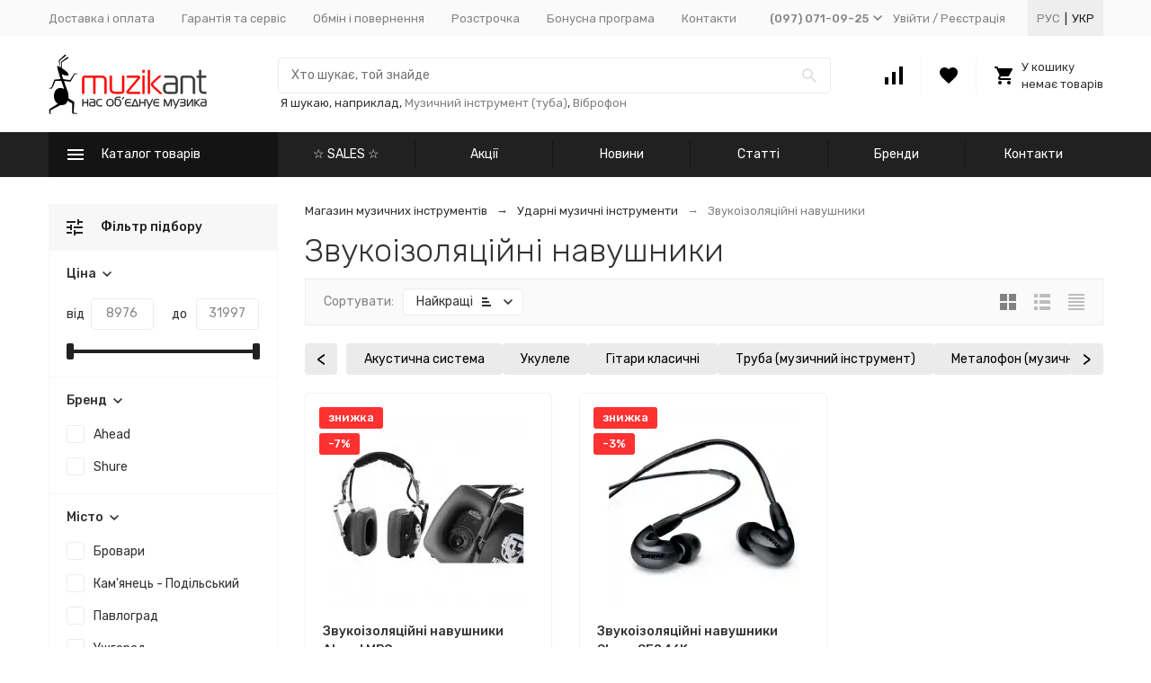

--- FILE ---
content_type: text/html; charset=utf-8
request_url: https://muzikant.ua/ukr/category/udarnye-instrumenty/zvukoizolyatsionnye-naushniki-dlya-barabanschikov/
body_size: 58456
content:


	

	

	

	

	

	
<!DOCTYPE html><html lang="uk"><head><!-- meta --><meta http-equiv="Content-Type" content="text/html; charset=utf-8" /><meta name="viewport" content="width=device-width, initial-scale=1, maximum-scale=1" /><meta http-equiv="x-ua-compatible" content="IE=edge" /><meta name="format-detection" content="telephone=no" /><title>Звукоізолюючі навушники, ціна - купити навушники для барабанщика в Києві і Україні, замовити навушники звукоізоляційні - MuzikAnt</title><meta name="description" content="Ціна на звукоізоляційні навушники від 8976 грн ⚡️ Доступна оплата частинами ⏩ Проконсультуємо, доставимо безкоштовно ✔️ Офіційна гарантія на звукоізоляційні навушники від магазину Muzikant" /><meta name="Keywords" content="звукоізоляційні навушники, наушники, звукоізоляційні навушники, звукоізоляційні навушники" /><link rel="canonical" href="https://muzikant.ua/ukr/category/udarnye-instrumenty/zvukoizolyatsionnye-naushniki-dlya-barabanschikov/" /><meta name="theme-color" content="#9CC2CE"><link rel="icon" href="/favicon.ico" type="image/x-icon"><!-- css --><style>:root {--container-width: 1485px;--svg-sprite-url: url("/wa-data/public/site/themes/megashop2/svg/css-sprite.svg?v=1.8.39");}@media (max-width: 1502px) {:root {--container-width: calc(100vw - 17px);}}:root {--home-slider-height: 390px;--home-slider-height-adaptive: 26.262626262626vw;--home-slider-height-adaptive-ratio: 0.26262626262626;--home-slider-height-s-adaptive-ratio: 0.27956989247312;}</style><style>:root {--primary-color: #212121;--primary-color-hover: rgb(46,46,46);--primary-color-alpha-5: rgba(33, 33, 33, .5);--dark-color: #000000;--dark-color-alpha-5: rgba(0, 0, 0, .5);--accent-color: rgb(20,20,20);--accent-color-hover: rgb(8,8,8);--light-color: #f7f7f7;--light-color-hover: rgb(235,235,235);--footer-text-color: white;--price-with-compare-color: #ff3131;}</style><style>
.c-header-top-bar__locale-wrapper {
    margin:0 0 0 25px;
    color:var(--button-color);
    padding:0 5px;
    height: 100%;
    background:#eee;
    box-sizing: border-box;
    display: flex;
    align-items: center;
}
.c-header-top-bar__locale-wrapper a {
    text-decoration:none;
    text-transform:uppercase;
    display:inline-block;
    padding:5px;
    color:var(--top-header-link-color);
}

.c-header-top-bar__locale-wrapper a.selected {
    color:var(--button-color);
}
.r-header-menu__dropdown-header {
    justify-content: space-between!important;
}
.r-header-menu__dropdown-header .c-header-top-bar__locale-wrapper {
    margin:0 -10px;
    padding:0;
    background:none;
}
.r-header-menu__dropdown-header .c-header-top-bar__locale-wrapper a{
    padding-left:10px;
    padding-right:10px;
}
</style>

<link href="/wa-data/public/shop/plugins/gfonts/css-family-rubik-300-300i-400-400i-500-500i-700-700i-amp-subset-cyrillic.css" rel="stylesheet" /><link href="/wa-data/public/site/themes/megashop2/assets/megashop.dependencies.main.css?v=1.8.39" rel="preload" as="style" onload="this.rel = 'stylesheet'"  /> <link href="/wa-data/public/site/themes/megashop2/css/megashop.site.min.css?v=1.8.39" rel="stylesheet"  /> <link href="/wa-data/public/shop/themes/megashop2/css/megashop.shop.min.css?v=1.8.39" rel="stylesheet"  /> <link href="/wa-data/public/site/themes/megashop2/user.css?v=1.8.39" rel="stylesheet" /><link href="/wa-data/public/blog/themes/megashop2/css/megashop.blog.min.css?v=1.8.39" rel="stylesheet"  /> <link href="https://muzikant.ua/wa-apps/shop/plugins/brand/css/grouped_brands.css" rel="stylesheet">
<link href="/wa-data/public/shop/plugins/addgifts/css/all_74de1c24d72dac90bf2ad0b6eb679acc.css" rel="stylesheet">
<link href="/wa-apps/shop/plugins/buy1click/assets/frontend.bundle.css?v=1.28.0" rel="stylesheet">
<link href="/wa-apps/shop/plugins/buy1click/css/buy1click.css?v=1.28.0" rel="stylesheet">
<link href="/wa-apps/shop/plugins/buy1click/css/style_muzikant.ua_ukr__.css?v=1.28.0" rel="stylesheet">
<style>body,button,select,input,textarea {font-family: 'Rubik', sans-serif;}.c-counter {padding: 2px 2px 1px;}</style><!-- js --><script>window.megashop = {};</script> 																																										
	<script>window.megashop.config = {"commons":{"info_panel_html":"<div class=\"c-info-panel c-info-panel_dark\"><div class=\"l-container\"><div class=\"c-info-panel__container\"><div class=\"c-info-panel__content-container\"><\/div><div class=\"c-info-panel__close-button-container\"><span class=\"c-info-panel__close-button\"><span class=\"l-image-box\"><svg class=\"c-svg-icon \" width=\"12\" height=\"12\" fill=\"currentColor\" ><use xlink:href=\"#megashop-icon_cross\"><\/use><\/svg><\/span><\/span><\/div><\/div><\/div><\/div>","select_html":"<label class=\"c-select  \"><select class=\"c-select__control \" ><\/select><span class=\"c-select__box\"><span class=\"c-select__content\"><\/span><span class=\"c-select__arrow\"><svg class=\"c-svg-icon c-select__arrow-icon\" width=\"10\" height=\"6\" fill=\"currentColor\" ><use xlink:href=\"#megashop-icon_arrow-bottom\"><\/use><\/svg><\/span><\/span><span class=\"c-select__dropdown\"><\/span><\/label>","radio_html":"<label class=\"c-radio\"><input class=\"c-radio__control \" type=\"radio\"  value=\"1\"   \/><span class=\"c-radio__box\"><span class=\"c-radio__arrow\"><\/span><\/span><\/label>","checkbox_html":"<label class=\"c-checkbox\"><input class=\"c-checkbox__control \" type=\"checkbox\"  value=\"1\"   \/><span class=\"c-checkbox__box\"><span class=\"c-checkbox__arrow\"><\/span><\/span><\/label>","input_file_html":"<label class=\"c-input-file\"><input type=\"file\"  class=\"c-input-file__control\" \/><span class=\"c-input-file__box\"><span class=\"c-input-file__button-box\"><button class=\"c-input-file__button c-button c-button_style_inverse\" type=\"button\">\u0412\u044b\u0431\u0435\u0440\u0438\u0442\u0435 \u0444\u0430\u0439\u043b<\/button><\/span><span class=\"c-input-file__file-box\">\u0424\u0430\u0439\u043b \u043d\u0435 \u0432\u044b\u0431\u0440\u0430\u043d<\/span><\/span><\/label>","pseudo_link_icon_box_html":"<span class=\"c-pseudo-link-box   \"><span class=\"l-icon-box \"><span class=\"l-icon-box__icon\"> <\/span><span class=\"l-icon-box__content\"><span class=\"c-pseudo-link-box__link\" data-plain-text=\"0\"><\/span><\/span><\/span><\/span>","wa_url":"\/","login_url":"\/ukr\/login\/","signup_url":"\/ukr\/signup\/","forgotpassword_url":"\/ukr\/forgotpassword\/","svg":{"symbols_sprite":"\/wa-data\/public\/site\/themes\/megashop2\/svg\/symbols-sprite.svg?v=1.8.39","spinner":"<span class=\"c-spinner\"><span class=\"l-image-box\"><svg class=\"c-svg-icon c-spinner__icon \" width=\"61\" height=\"61\" fill=\"light_color\" ><use xlink:href=\"#megashop-icon_spinner\"><\/use><\/svg><\/span><\/span>","trash":"<svg class=\"c-svg-icon \" width=\"16\" height=\"16\" fill=\"currentColor\" ><use xlink:href=\"#megashop-icon_trash\"><\/use><\/svg>","arrow_left":"<svg class=\"c-svg-icon \" width=\"6\" height=\"10\" fill=\"currentColor\" ><use xlink:href=\"#megashop-icon_arrow-left\"><\/use><\/svg>","arrow_right":"<svg class=\"c-svg-icon \" width=\"6\" height=\"10\" fill=\"currentColor\" ><use xlink:href=\"#megashop-icon_arrow-right\"><\/use><\/svg>","arrow_bottom":"<svg class=\"c-svg-icon \" width=\"10\" height=\"6\" fill=\"currentColor\" ><use xlink:href=\"#megashop-icon_arrow-bottom\"><\/use><\/svg>","cross":"<svg class=\"c-svg-icon \" width=\"12\" height=\"12\" fill=\"currentColor\" ><use xlink:href=\"#megashop-icon_cross\"><\/use><\/svg>","available":"<svg class=\"c-svg-icon \" width=\"16\" height=\"16\" fill=\"currentColor\" ><use xlink:href=\"#megashop-icon_available\"><\/use><\/svg>","no_available":"<svg class=\"c-svg-icon \" width=\"16\" height=\"16\" fill=\"currentColor\" ><use xlink:href=\"#megashop-icon_no-available\"><\/use><\/svg>"},"analytics":{"ym_counter":"","goals":{"add_to_cart":{"ym":"","ga_category":"","ga_action":"\/checkout\/success\/"}}},"header_variant":"3","is_mobile":false,"catalog_onenter_timeout":500,"catalog_onleave_timeout":300,"cart_onenter_timeout":500,"cart_onleave_timeout":300},"language":{"item":"item","\u0413\u043e\u0434":"\u0413\u043e\u0434","\u0421\u043c\u0435\u043d\u0438\u0442\u044c \u043f\u0430\u0440\u043e\u043b\u044c":"\u0417\u043c\u0456\u043d\u0438\u0442\u0438 \u043f\u0430\u0440\u043e\u043b\u044c","\u0424\u0430\u0439\u043b \u043d\u0435 \u0432\u044b\u0431\u0440\u0430\u043d":"\u0424\u0430\u0439\u043b \u043d\u0435 \u0432\u044b\u0431\u0440\u0430\u043d","\u0412\u0445\u043e\u0434 \u043d\u0430 \u0441\u0430\u0439\u0442":"\u0412\u0445\u0456\u0434 \u043d\u0430 \u0441\u0430\u0439\u0442"},"shop":{"home_url":"\/ukr\/","search_url":"\/ukr\/search\/","cart_url":"\/ukr\/cart\/","cart_add_url":"\/ukr\/cart\/add\/","cart_save_url":"\/ukr\/cart\/save\/","cart_delete_url":"\/ukr\/cart\/delete\/","compare_url":"\/ukr\/compare\/","compare_id_url":"\/ukr\/compare\/{$id}\/","compare_url_variant":"default","data_regions_url":"\/ukr\/data\/regions\/","data_shipping_url":"\/ukr\/data\/shipping\/","search_query":"","to_toggle_cart_button":true,"path":["219","127"],"add_affiliate_bonus_string":"This order will add \\<strong\\>\\+(.*) bonuses\\<\/strong\\> to  your account, which you will be able to spend on getting additional discounts later\\.","currency_info":{"UAH":{"code":"UAH","sign":"","sign_html":"<span class=\"c-product-currency-sign-html\">\u0433\u0440\u043d.<\/span>","sign_position":1,"sign_delim":" ","decimal_point":",","frac_digits":"2","thousands_sep":" "},"USD":{"code":"USD","sign":"$","sign_html":"$","sign_position":0,"sign_delim":"","decimal_point":",","frac_digits":"2","thousands_sep":" "},"EUR":{"code":"EUR","sign":"\u20ac","sign_html":"\u20ac","sign_position":0,"sign_delim":"","decimal_point":",","frac_digits":"2","thousands_sep":" "},"RUB":{"code":"RUB","sign":"\u0440\u0443\u0431.","sign_html":"<span class=\"ruble\">\u20bd<\/span>","sign_position":1,"sign_delim":" ","decimal_point":",","frac_digits":"2","thousands_sep":" "}},"currency":"UAH","primary_currency":"UAH","add_to_cart_effect":"modal_cross","slider_breakpoints":{"reviews_thumbs":{"10000":{"slidesPerView":3},"1485":{"slidesPerView":3},"1199":{"slidesPerView":3,"spaceBetween":30},"855":{"slidesPerView":2,"spaceBetween":30},"550":{"slidesPerView":1,"spaceBetween":30}},"brands_thumbs":{"1199":{"slidesPerView":4},"767":{"slidesPerView":1}},"posts_thumbs":{"10000":{"slidesPerView":4},"1485":{"slidesPerView":4},"1199":{"slidesPerView":4,"spaceBetween":30},"1000":{"spaceBetween":15},"768":{"slidesPerView":3,"spaceBetween":15},"555":{"slidesPerView":2,"spaceBetween":15},"424":{"slidesPerView":1}},"products_thumbs":{"1485":{"slidesPerView":4,"spaceBetween":15},"1400":{"slidesPerView":3,"spaceBetween":30},"1199":{"slidesPerView":3,"spaceBetween":30},"855":{"slidesPerView":2,"spaceBetween":30},"550":{"slidesPerView":1,"spaceBetween":30}},"products_thumbs_cols":{"1485":{"slidesPerView":4,"spaceBetween":15},"1400":{"slidesPerView":3,"spaceBetween":30},"1199":{"slidesPerView":3,"spaceBetween":30},"767":{"slidesPerView":2,"spaceBetween":30},"550":{"slidesPerView":2,"spaceBetween":30},"440":{"slidesPerView":2,"spaceBetween":15},"380":{"slidesPerView":2,"spaceBetween":10},"374":{"slidesPerView":2,"spaceBetween":6}},"products_thumbs_compact":{"440":{"slidesPerView":1}}}}};</script><script>window.megashop.shop = {};</script><script>window.megashop.blog = {};</script><script src="/wa-data/public/site/themes/megashop2/assets/megashop.dependencies.commons.js?v=1.8.39"></script><script src="/wa-data/public/site/themes/megashop2/assets/megashop.dependencies.main.js?v=1.8.39"></script><script src="/wa-data/public/site/themes/megashop2/js/megashop.common.min.js?v=1.8.39"></script><script src="/wa-data/public/site/themes/megashop2/assets/megashop.dependencies.secondary.js?v=1.8.39" defer></script><script src="/wa-data/public/site/themes/megashop2/js/megashop.site.min.js?v=1.8.39" defer></script><script src="/wa-data/public/site/themes/megashop2/user.js?v=1.8.39" defer></script><script src="/wa-data/public/shop/themes/megashop2/js/megashop.shop.min.js?v=1.8.39" defer></script><script src="/wa-data/public/blog/themes/megashop2/js/megashop.blog.min.js?v=1.8.39" defer></script><link rel="alternate" hreflang="ru" href="https://muzikant.ua/category/udarnye-instrumenty/zvukoizolyatsionnye-naushniki-dlya-barabanschikov/" /><link rel="alternate" hreflang="uk" href="https://muzikant.ua/ukr/category/udarnye-instrumenty/zvukoizolyatsionnye-naushniki-dlya-barabanschikov/" /><script>window.megashop && window.megashop.Svg ? window.megashop.Svg.load() : document.addEventListener('DOMContentLoaded', function () {window.megashop.Svg.load();});</script><script src="/wa-apps/shop/plugins/kod/js/shopKodPlugin.js"></script>
<script src="/wa-apps/shop/plugins/flexdiscount/js/flexdiscountFrontend.min.js?884.24.4"></script>
<script src="/wa-apps/shop/plugins/addgifts/js/frontend.min.js?v=2.5"></script>
<script src="/wa-apps/shop/plugins/buy1click/assets/frontend.bundle.js?v=1.28.0"></script>
<script src="/wa-apps/shop/plugins/buy1click/js/buy1click.js?v=1.28.0"></script>
<meta property="og:type" content="article">
<meta property="og:title" content="Звукоізолюючі навушники, ціна - купити навушники для барабанщика в Києві і Україні, замовити навушники звукоізоляційні - MuzikAnt">
<meta property="og:url" content="https://muzikant.ua/ukr/category/udarnye-instrumenty/zvukoizolyatsionnye-naushniki-dlya-barabanschikov/">
<meta property="og:description" content="Ціна на Звукоізоляційні навушники від ❗8 976 ❗ ✔️ Оплата частинами на Звукоізоляційні навушники ✔️ Повернення протягом 30 днів. Дзвоніть: (095) 887-35-95 📲">
<!-- G-677SW27STH --><!-- plugin hook: 'frontend_head' --><!--# frontend_head.minorder-plugin #--><!--# frontend_head.seofilter-plugin #--><script defer src="/wa-apps/shop/plugins/seofilter/js/filter_frontend.js?v=882.28"></script>

<script>
	(function () {
		var onReady = function (callback) {
			if (document.readyState!='loading') {
				callback();
			}
			else if (document.addEventListener) {
				document.addEventListener('DOMContentLoaded', callback);
			}
			else {
				document.attachEvent('onreadystatechange', function () {
					if (document.readyState=='complete') {
						callback();
					}
				});
			}
		};

		window.seofilter_init_data = {
			category_url: "\/ukr\/category\/udarnye-instrumenty\/zvukoizolyatsionnye-naushniki-dlya-barabanschikov\/",
			filter_url: "",
			current_filter_params: [],
			keep_page_number_param: false,
			block_empty_feature_values: false,

			price_min: 8976,
			price_max: 31997,

			excluded_get_params: [],

			yandex_counter_code: false,

			feature_value_ids: false,
			stop_propagation_in_frontend_script: true
		};

		onReady(function() {
			window.seofilterInit($, window.seofilter_init_data);
		});
	})();
</script>
<!--# frontend_head.kmphonemaskvalidate-plugin #--><!--# frontend_head.dp-plugin #--><!--# frontend_head.seoredirect-plugin #--><!--# frontend_head.smartfilters-plugin #--><style>.sf-label-disabled {color: #aaa!important;}</style><script type="text/javascript" src="/wa-apps/shop/plugins/smartfilters/js/theme.filters.min.js?v1.1.0"></script><!--# frontend_head.linkcanonical-plugin #--><!--# frontend_head.searchpro-plugin #-->                        <link rel="stylesheet" href="https://muzikant.ua/wa-data/public/shop/themes/megashop2/searchpro_plugin_field.css?v1.15.0" />
                    <link rel="stylesheet" href="https://muzikant.ua/wa-data/public/shop/plugins/searchpro/stylesheet/megashop2/field.css?1638272109" />
                                    <script src="/wa-apps/shop/plugins/searchpro/assets/frontend.field.js?v1.15.0" defer></script>
            <!--# frontend_head.kod-plugin #--><script type="text/javascript">
$(function(){
	$('.searchpro__field-input').shopKodPlugin({ url:'/ukr/' });
})
</script><!--# frontend_head.carts-plugin #--><!--# frontend_head.flexdiscount-plugin #-->
                <script>
                $(function() {
                    $.flexdiscountFrontend = new FlexdiscountPluginFrontend({ 
                        urls: {
                            couponAddUrl: '/ukr/flexdiscount/couponAdd/',
                            updateDiscountUrl: '/ukr/flexdiscount/update/',
                            refreshCartUrl: '/ukr/flexdiscount/cartUpdate/',
                            deleteUrl: '/ukr/flexdiscount/couponDelete/',
                            cartSaveUrl: {
                                shop: 'https://muzikant.ua/ukr/cart/save/',
                                plugin: 'https://muzikant.ua/ukr/my/'
                            },
                            cartDeleteUrl: {
                                shop: 'https://muzikant.ua/ukr/cart/delete/',
                                plugin: 'https://muzikant.ua/ukr/my/'
                            },
                            cartAddUrl: {
                                shop: 'https://muzikant.ua/ukr/cart/add/',
                                plugin: 'https://muzikant.ua/ukr/my/'
                            }
                        },
                        updateInfoblocks: 0,
                        hideDefaultAffiliateBlock: '0',
                        ss8forceUpdate: '0',
                        addAffiliateBlock: '',
                        loaderType: 'loader1',
                        locale: 'uk_UA',
                        settings: [],
                        shopVersion: '10.1.2.933'
                            
                    });
                });
            </script><!--# frontend_head.addgifts-plugin #--><script>if (typeof shop_addgifts__frontend == 'undefined') {
            document.addEventListener('DOMContentLoaded', function () {
                shop_addgifts__frontend.base_url = '/ukr/';
            })
        } else {
            shop_addgifts__frontend.base_url = '/ukr/';
        } 
        </script><!--# frontend_head.featurestips-plugin #-->
<style>
 .featurestips_wrapper .featurestips_view .tip_view_in { 
 color: #777777 !important;
 background: #FFFFFF !important; 
 } 
 .featurestips_wrapper .featurestips_icon IMG { 
 opacity: 0.3 !important;
 } 
 .featurestips_wrapper .featurestips_icon IMG { 
 width: 14px !important;
 height: 14px !important;
 } 
 
</style>
<!--# frontend_head.ordercall-plugin #--><script>window.wa_ordercall_userdata = {"wa_captcha":"<script>\n    (function() {\n\n        \n\n        window.onloadWaRecaptchaCallback = function() {\n            var sitekey = \"6Le9aJ8UAAAAAPNPL6eT8FABmtbJuwegKu5xetd9\";\n            if (!window.grecaptcha) return;\n            $('.g-recaptcha:not(.initialized)').each(function() {\n                var wrapper = $(this).addClass('initialized');\n                var widget_id = grecaptcha.render(wrapper[0], { sitekey: sitekey });\n                wrapper.siblings('.wa-captcha-refresh, .wa-captcha-img').click(function() {\n                    var new_wrapper = $('<div class=\"g-recaptcha\"><\/div>');\n                    wrapper.after(new_wrapper);\n                    wrapper.remove();\n                    new_wrapper = new_wrapper.addClass('initialized');\n                    widget_id = grecaptcha.render(new_wrapper[0], { sitekey: sitekey });\n                    wrapper = new_wrapper;\n                    return false;\n                });\n            });\n            $(window).trigger('wa_recaptcha_loaded');\n        };\n\n        $(function() {\n            if (window.grecaptcha) {\n                window.onloadWaRecaptchaCallback();\n            } else {\n                $.getScript(\"https:\/\/www.google.com\/recaptcha\/api.js?render=explicit&onload=onloadWaRecaptchaCallback\");\n            }\n        });\n    })();\n<\/script>\n<div class=\"wa-captcha wa-recaptcha\">\n    <a class=\"wa-captcha-refresh wa-captcha-img\" style=\"display:none;\"><\/a>\n    <div class=\"g-recaptcha\"><\/div>\n<\/div>\n","wa_user_name":false,"wa_user_phone":"","wa_user_email":""}</script><!--# frontend_head.pricereq-plugin #-->
	<link href="/wa-apps/shop/plugins/pricereq/css/pricereq.frontend.css?10.1.2.933" rel="stylesheet">

		<script src="/wa-apps/shop/plugins/pricereq/js/jquery.maskedinput.min.js"></script>
	
	<script src="/wa-apps/shop/plugins/pricereq/js/pricereq.frontend.js?10.1.2.933"></script>

	<script type="text/javascript">
		(function ($) {
			var localeSettings = {};
				localeSettings.text_close = 'Закрити';
				localeSettings.error_sendmail = 'Під час надсилання повідомлення сталася помилка';
				localeSettings.error_name_phone = 'Заповніть «Телефон» або «Електронна пошта»';
				localeSettings.label_name = 'Ім&#39;я';
				localeSettings.label_mail = 'Електронна пошта';
				localeSettings.label_phone = 'Телефон';
				localeSettings.form_header = 'Вартість по запиту';
				//localeSettings.form_submit_button = 'Надіслати запит';
				localeSettings.form_submit_button = 'Надіслати запит';
				localeSettings.text_more_thanks_message = 'Ваше повідомлення було відправлене!';
				localeSettings.text_thanks_message = 'Дякуємо';
				//localeSettings.error_name_phone = 'Заповніть «Телефон» або «Електронна пошта»';

		    pricereqFrontend.initModule("/ukr/pricereq/", {"comment_status":"off","email_of_recipient":"","email_of_sender":"","id_in_html":".price-req-button","phone_masked_input":"+38(999) 999-99-99","pricereq_request_limit":"30","privacy_checkbox_checked":"unchecked","privacy_checkbox_status":"off","privacy_link_text":"\u0441\u043e\u0433\u043b\u0430\u0441\u0438\u0435 \u043d\u0430 \u043e\u0431\u0440\u0430\u0431\u043e\u0442\u043a\u0443 \u043f\u0435\u0440\u0441\u043e\u043d\u0430\u043b\u044c\u043d\u044b\u0445 \u0434\u0430\u043d\u043d\u044b\u0445","privacy_link_url":"\/site\/privacy-policy\/","privacy_status":"off","privacy_text":"\u041d\u0430\u0436\u0438\u043c\u0430\u044f \u043d\u0430 \u043a\u043d\u043e\u043f\u043a\u0443 \u00ab\u041e\u0442\u043f\u0440\u0430\u0432\u0438\u0442\u044c\u00bb, \u044f \u0434\u0430\u044e","show_done":"on","status":"on","style_close_error_background":"de4d2c","style_close_ok_background":"212121","style_form_background":"ffffff","style_form_height":"350","style_form_width":"520","style_header_background":"ffffff","style_header_text_color":"212121","style_submit_background":"212121","style_submit_height":"40","style_submit_text_color":"ffffff","style_submit_width":"300","style_thanks_text_color":"212121","text_comment_placeholder":"\u0412\u0430\u0448 \u043a\u043e\u043c\u043c\u0435\u043d\u0442\u0430\u0440\u0438\u0439","text_email_placeholder":"\u0412\u0430\u0448 Email","text_header_title":"\u0421\u0442\u043e\u0438\u043c\u043e\u0441\u0442\u044c \u043f\u043e \u0437\u0430\u043f\u0440\u043e\u0441\u0443","text_more_thanks_message":"\u0432\u0430\u0448\u0435 \u0441\u043e\u043e\u0431\u0449\u0435\u043d\u0438\u0435 \u043e\u0442\u043f\u0440\u0430\u0432\u043b\u0435\u043d\u043e!","text_name_placeholder":"\u0412\u0430\u0448\u0435 \u0418\u043c\u044f","text_phone_placeholder":"\u0412\u0430\u0448 \u0422\u0435\u043b\u0435\u0444\u043e\u043d","text_submit_button":"\u041e\u0442\u043f\u0440\u0430\u0432\u0438\u0442\u044c","text_thanks_message":"\u0421\u043f\u0430\u0441\u0438\u0431\u043e,","update_time":"1497799189"}, localeSettings);
		})(jQuery);
	</script>
		
<!--# frontend_head.productgroup-plugin #--><style>
    .product-groups {
	position: relative;
	margin-top: 15px;
}

.product-group {
	margin-bottom: 10px;
}

.product-group__title {
	font-weight: 700;
	color: #4d4d4d;
	margin-bottom: 10px;
	font-size: 14px;
}

.product-group__items-wrapper {
	overflow: hidden;
	transition: max-height 0.2s ease;
}

.product-group__toggler {
	text-align:right;
}

.product-group__toggler-btn {
	border-bottom: 1px dashed;
	cursor: pointer;
}

.product-group__toggler-btn::before {
	content: 'Показать ещё'
}

.product-group__items-wrapper--show + .product-group__toggler .product-group__toggler-btn::before {
	content: 'Скрыть'
}

.product-group-links,
.product-group-photos,
.product-group-colors {
	display: flex;
	flex-wrap: wrap;
	position: relative;
}

.product-group__item {
	display: flex;
	position: relative;
	justify-content: center;
	align-items: center;
	color: #808080;
	font-size: 15px;
	font-weight: 700;
	line-height: 2;
	text-align: center;
	margin: 0 10px 10px 0;
	transition: background-color .3s ease, box-shadow .3s ease;
	border: 2px solid #e5e5e5;
	border-radius: 5px;
	text-decoration: none;
	overflow: hidden;
}

.product-group__item:hover,
.product-group__item:focus {
	color: #808080;
	background-color: #fafafa;
	border-color: #f2994a;
}

.product-group__item.product-group__item--active {
	color: #f2994a;
	border-color: #f2994a;
}

.product-group__item.product-group-links__item {
	padding: 0 8px;
}

.product-group-photos__image {
	width: 100%;
	border-radius: 3px;
}

.product-group__item.product-group-colors__item {
	font-size: 0;
	width: 34px;
	height: 34px;
	padding: 0;
	border-radius: 50%;
}

.product-group__item.product-group-colors__item:hover,
.product-group__item.product-group-colors__item:focus {
	border-color: #f2994a;
}

.product-group__item--active.product-group-colors__item--active {
	border-color: #f2994a;
}
.product-group__title {
	}


.product-group__item.product-group-links__item {
				}

.product-group__item.product-group-links__item:hover,
.product-group__item.product-group-links__item:focus {
			border-color: #cbcbcb;
	}

.product-group__item--active.product-group-links__item--active {
			border-color: #FFC802;
	}

.product-group__item.product-group-photos__item {
			width: 52px;
				height: 52px;
			}

.product-group__item--active.product-group-photos__item--active {
			border-color: #FFC802;
	}

.product-group-photos__image {
	}

.product-group__item.product-group-colors__item {
			}

.product-group__item.product-group-colors__item:hover {
	}

.product-group__item--active.product-group-colors__item--active {
	}
</style><!--# frontend_head.arrived-plugin #--><script src='/wa-apps/shop/plugins/arrived/js/main.js?v3.3.4'></script>
		<script> var arrived_ignore_stock_count = 0; </script>
		<link rel='stylesheet' href='/wa-apps/shop/plugins/arrived/css/main.css?v3.3.4' /><!--# frontend_head.nopin-plugin #--><!--# frontend_head.kmgtm-plugin #--><!--kmgtm plugin SETTINGS-->
<script src="/wa-apps/shop/plugins/kmgtm/js/kmgtm.min.js?v1.6.3" type="application/javascript" data-script-exception="1"></script>
<script data-script-exception="1">
(function(){
    Kmgtm.init({"settings":{"enable_for_domain":"1","onestep_checkout":"0","onestep_path":"","do_not_send_checkout_steps":"0","respect_previous_steps":"0","use_gtm":1,"gtm_id":"GTM-TXG8GFC","gtm_manual":"0","add_datalayer":"1","datalayer_name":"dataLayer","gtm_ee":1,"gtm_type":"1","gtm_logged":"1","gtm_userid":"1","gtm_usergroup":"1","gtm_ecom_data":"1","gtm_ecom_data_id_template":"{{product_id}}","ua_id":"","crossselling_count":12,"upselling_count":12,"refund_button_ids":"delete, refund","quicklook":"","productclick":"[data-kmgtm=\"product-click\"], #product-list .product-list li a, .related .product-list li a, .product-list li a","product":"[data-kmgtm=\"product\"], #product-list .product-list li, .related .product-list li, .product-list li","categoryname":"[data-kmgtm=\"category-name\"], .category-name","all_categories":"2","brand":"brand","revenue":{"products":"1","shipping":"1","purchase":"1"},"affiliate":"","product_name_mask":"{{name}}","add_variant":"1","include_services":"1","yaid":"","mailid":"","tmr_list_id":"","fb_user_data":{"em":"1","fn":"1","ln":"1","ph":"1","ge":"1","db":"1"},"vk_price_id":"","ua_ee":0,"click_selector":"[data-kmgtm=\"product-click\"], #product-list .product-list li a, .related .product-list li a, .product-list li a","product_selector":"[data-kmgtm=\"product\"], #product-list .product-list li, .related .product-list li, .product-list li","category_selector":"[data-kmgtm=\"category-name\"], .category-name","quicklook_selector":0,"ua_additional_code":0,"ua_additional_code_before":0,"ua_remarketing":0,"default_ua_exist":false,"currency_code":"UAH"},"url":"\/ukr\/kmgtm\/changepurchase","url_order":"\/ukr\/kmgtm\/getpurchase","checkout_version":1,"url_checkout_step":"\/ukr\/kmgtm\/checkoutstep"});
})();
</script>
<!--/kmgtm plugin SETTINGS-->

<!--kmgtm plugin DATALAYER-->
<script data-script-exception="1">
window.dataLayer = window.dataLayer || [];
Kmgtm.GTM.pushData({"kmgtm.currency":"UAH"});
Kmgtm.GTM.pushData({"page_category":"category"});
Kmgtm.GTM.pushData({"user_status":"not logged"});
Kmgtm.GTM.eventSend('kmgtm.DATALAYER');
</script>
<!--/kmgtm plugin DATALAYER-->

<!--kmgtm plugin ADWORDS-->
<script data-script-exception="1">
Kmgtm.GTM.pushData({"ecomm_pagetype":"category"});
Kmgtm.GTM.pushData({"ecomm_category":"Звукоізоляційні навушники"});
Kmgtm.GTM.eventSend('kmgtm.ADWORDS');
</script>
<!--/kmgtm plugin ADWORDS-->

<!--kmgtm plugin FB-->
<script data-script-exception="1">
Kmgtm.GTM.eventSend('kmgtm.FB');
</script>
<!--/kmgtm plugin FB-->

<!--kmgtm plugin GTM-->
<script data-script-exception="1">
window['dataLayer'] = window['dataLayer'] || [];
/* GA hack */
if (window['GoogleAnalyticsObject'] === undefined) {
    window['GoogleAnalyticsObject'] = 'ga';
    window['ga'] = window['ga'] || function() {
        (window['ga'].q = window['ga'].q || []).push(arguments)
    };
}
/* Google Tag Manager // KMGTM */
(function(w,d,s,l,i){w[l]=w[l]||[];w[l].push({'gtm.start':
new Date().getTime(),event:'gtm.js'});var f=d.getElementsByTagName(s)[0],
j=d.createElement(s),dl=l!='dataLayer'?'&l='+l:'';j.async=true;j.src=
'https://www.googletagmanager.com/gtm.js?id='+i+dl;f.parentNode.insertBefore(j,f);
})(window,document,'script','dataLayer','GTM-TXG8GFC');
/* End Google Tag Manager // KMGTM */
Kmgtm.GTM.addImpressions([{"name":"Ahead MPG","id":40271,"position":1,"category":"Ударные инструменты\/Звукоізоляційні навушники","price":8976,"brand":"Ahead","variant":"40757 - 525615","list":"Звукоізоляційні навушники"},{"name":"Shure SE846K","id":40279,"position":2,"category":"Ударные инструменты\/Звукоізоляційні навушники","price":31997,"brand":"Shure","variant":"40765 - SH2177","list":"Звукоізоляційні навушники"}]);
Kmgtm.GTM.eventSend('kmgtm.GTM');
</script>
<!--/kmgtm plugin GTM-->
<script defer src="/wa-apps/shop/plugins/seofilter/js/filter_frontend.js?v=882.28"></script>

<script>
	(function () {
		var onReady = function (callback) {
			if (document.readyState!='loading') {
				callback();
			}
			else if (document.addEventListener) {
				document.addEventListener('DOMContentLoaded', callback);
			}
			else {
				document.attachEvent('onreadystatechange', function () {
					if (document.readyState=='complete') {
						callback();
					}
				});
			}
		};

		window.seofilter_init_data = {
			category_url: "\/ukr\/category\/udarnye-instrumenty\/zvukoizolyatsionnye-naushniki-dlya-barabanschikov\/",
			filter_url: "",
			current_filter_params: [],
			keep_page_number_param: false,
			block_empty_feature_values: false,

			price_min: 8976,
			price_max: 31997,

			excluded_get_params: [],

			yandex_counter_code: false,

			feature_value_ids: false,
			stop_propagation_in_frontend_script: true
		};

		onReady(function() {
			window.seofilterInit($, window.seofilter_init_data);
		});
	})();
</script>
<style>.sf-label-disabled {color: #aaa!important;}</style><script type="text/javascript" src="/wa-apps/shop/plugins/smartfilters/js/theme.filters.min.js?v1.1.0"></script>                        <link rel="stylesheet" href="https://muzikant.ua/wa-data/public/shop/themes/megashop2/searchpro_plugin_field.css?v1.15.0" />
                    <link rel="stylesheet" href="https://muzikant.ua/wa-data/public/shop/plugins/searchpro/stylesheet/megashop2/field.css?1638272109" />
                                    <script src="/wa-apps/shop/plugins/searchpro/assets/frontend.field.js?v1.15.0" defer></script>
            <script type="text/javascript">
$(function(){
	$('.searchpro__field-input').shopKodPlugin({ url:'/ukr/' });
})
</script>
                <script>
                $(function() {
                    $.flexdiscountFrontend = new FlexdiscountPluginFrontend({ 
                        urls: {
                            couponAddUrl: '/ukr/flexdiscount/couponAdd/',
                            updateDiscountUrl: '/ukr/flexdiscount/update/',
                            refreshCartUrl: '/ukr/flexdiscount/cartUpdate/',
                            deleteUrl: '/ukr/flexdiscount/couponDelete/',
                            cartSaveUrl: {
                                shop: 'https://muzikant.ua/ukr/cart/save/',
                                plugin: 'https://muzikant.ua/ukr/my/'
                            },
                            cartDeleteUrl: {
                                shop: 'https://muzikant.ua/ukr/cart/delete/',
                                plugin: 'https://muzikant.ua/ukr/my/'
                            },
                            cartAddUrl: {
                                shop: 'https://muzikant.ua/ukr/cart/add/',
                                plugin: 'https://muzikant.ua/ukr/my/'
                            }
                        },
                        updateInfoblocks: 0,
                        hideDefaultAffiliateBlock: '0',
                        ss8forceUpdate: '0',
                        addAffiliateBlock: '',
                        loaderType: 'loader1',
                        locale: 'uk_UA',
                        settings: [],
                        shopVersion: '10.1.2.933'
                            
                    });
                });
            </script><script>if (typeof shop_addgifts__frontend == 'undefined') {
            document.addEventListener('DOMContentLoaded', function () {
                shop_addgifts__frontend.base_url = '/ukr/';
            })
        } else {
            shop_addgifts__frontend.base_url = '/ukr/';
        } 
        </script>
<style>
 .featurestips_wrapper .featurestips_view .tip_view_in { 
 color: #777777 !important;
 background: #FFFFFF !important; 
 } 
 .featurestips_wrapper .featurestips_icon IMG { 
 opacity: 0.3 !important;
 } 
 .featurestips_wrapper .featurestips_icon IMG { 
 width: 14px !important;
 height: 14px !important;
 } 
 
</style>
<script>window.wa_ordercall_userdata = {"wa_captcha":"<script>\n    (function() {\n\n        \n\n        window.onloadWaRecaptchaCallback = function() {\n            var sitekey = \"6Le9aJ8UAAAAAPNPL6eT8FABmtbJuwegKu5xetd9\";\n            if (!window.grecaptcha) return;\n            $('.g-recaptcha:not(.initialized)').each(function() {\n                var wrapper = $(this).addClass('initialized');\n                var widget_id = grecaptcha.render(wrapper[0], { sitekey: sitekey });\n                wrapper.siblings('.wa-captcha-refresh, .wa-captcha-img').click(function() {\n                    var new_wrapper = $('<div class=\"g-recaptcha\"><\/div>');\n                    wrapper.after(new_wrapper);\n                    wrapper.remove();\n                    new_wrapper = new_wrapper.addClass('initialized');\n                    widget_id = grecaptcha.render(new_wrapper[0], { sitekey: sitekey });\n                    wrapper = new_wrapper;\n                    return false;\n                });\n            });\n            $(window).trigger('wa_recaptcha_loaded');\n        };\n\n        $(function() {\n            if (window.grecaptcha) {\n                window.onloadWaRecaptchaCallback();\n            } else {\n                $.getScript(\"https:\/\/www.google.com\/recaptcha\/api.js?render=explicit&onload=onloadWaRecaptchaCallback\");\n            }\n        });\n    })();\n<\/script>\n<div class=\"wa-captcha wa-recaptcha\">\n    <a class=\"wa-captcha-refresh wa-captcha-img\" style=\"display:none;\"><\/a>\n    <div class=\"g-recaptcha\"><\/div>\n<\/div>\n","wa_user_name":false,"wa_user_phone":"","wa_user_email":""}</script>
	<link href="/wa-apps/shop/plugins/pricereq/css/pricereq.frontend.css?10.1.2.933" rel="stylesheet">

		<script src="/wa-apps/shop/plugins/pricereq/js/jquery.maskedinput.min.js"></script>
	
	<script src="/wa-apps/shop/plugins/pricereq/js/pricereq.frontend.js?10.1.2.933"></script>

	<script type="text/javascript">
		(function ($) {
			var localeSettings = {};
				localeSettings.text_close = 'Закрити';
				localeSettings.error_sendmail = 'Під час надсилання повідомлення сталася помилка';
				localeSettings.error_name_phone = 'Заповніть «Телефон» або «Електронна пошта»';
				localeSettings.label_name = 'Ім&#39;я';
				localeSettings.label_mail = 'Електронна пошта';
				localeSettings.label_phone = 'Телефон';
				localeSettings.form_header = 'Вартість по запиту';
				//localeSettings.form_submit_button = 'Надіслати запит';
				localeSettings.form_submit_button = 'Надіслати запит';
				localeSettings.text_more_thanks_message = 'Ваше повідомлення було відправлене!';
				localeSettings.text_thanks_message = 'Дякуємо';
				//localeSettings.error_name_phone = 'Заповніть «Телефон» або «Електронна пошта»';

		    pricereqFrontend.initModule("/ukr/pricereq/", {"comment_status":"off","email_of_recipient":"","email_of_sender":"","id_in_html":".price-req-button","phone_masked_input":"+38(999) 999-99-99","pricereq_request_limit":"30","privacy_checkbox_checked":"unchecked","privacy_checkbox_status":"off","privacy_link_text":"\u0441\u043e\u0433\u043b\u0430\u0441\u0438\u0435 \u043d\u0430 \u043e\u0431\u0440\u0430\u0431\u043e\u0442\u043a\u0443 \u043f\u0435\u0440\u0441\u043e\u043d\u0430\u043b\u044c\u043d\u044b\u0445 \u0434\u0430\u043d\u043d\u044b\u0445","privacy_link_url":"\/site\/privacy-policy\/","privacy_status":"off","privacy_text":"\u041d\u0430\u0436\u0438\u043c\u0430\u044f \u043d\u0430 \u043a\u043d\u043e\u043f\u043a\u0443 \u00ab\u041e\u0442\u043f\u0440\u0430\u0432\u0438\u0442\u044c\u00bb, \u044f \u0434\u0430\u044e","show_done":"on","status":"on","style_close_error_background":"de4d2c","style_close_ok_background":"212121","style_form_background":"ffffff","style_form_height":"350","style_form_width":"520","style_header_background":"ffffff","style_header_text_color":"212121","style_submit_background":"212121","style_submit_height":"40","style_submit_text_color":"ffffff","style_submit_width":"300","style_thanks_text_color":"212121","text_comment_placeholder":"\u0412\u0430\u0448 \u043a\u043e\u043c\u043c\u0435\u043d\u0442\u0430\u0440\u0438\u0439","text_email_placeholder":"\u0412\u0430\u0448 Email","text_header_title":"\u0421\u0442\u043e\u0438\u043c\u043e\u0441\u0442\u044c \u043f\u043e \u0437\u0430\u043f\u0440\u043e\u0441\u0443","text_more_thanks_message":"\u0432\u0430\u0448\u0435 \u0441\u043e\u043e\u0431\u0449\u0435\u043d\u0438\u0435 \u043e\u0442\u043f\u0440\u0430\u0432\u043b\u0435\u043d\u043e!","text_name_placeholder":"\u0412\u0430\u0448\u0435 \u0418\u043c\u044f","text_phone_placeholder":"\u0412\u0430\u0448 \u0422\u0435\u043b\u0435\u0444\u043e\u043d","text_submit_button":"\u041e\u0442\u043f\u0440\u0430\u0432\u0438\u0442\u044c","text_thanks_message":"\u0421\u043f\u0430\u0441\u0438\u0431\u043e,","update_time":"1497799189"}, localeSettings);
		})(jQuery);
	</script>
		
<style>
    .product-groups {
	position: relative;
	margin-top: 15px;
}

.product-group {
	margin-bottom: 10px;
}

.product-group__title {
	font-weight: 700;
	color: #4d4d4d;
	margin-bottom: 10px;
	font-size: 14px;
}

.product-group__items-wrapper {
	overflow: hidden;
	transition: max-height 0.2s ease;
}

.product-group__toggler {
	text-align:right;
}

.product-group__toggler-btn {
	border-bottom: 1px dashed;
	cursor: pointer;
}

.product-group__toggler-btn::before {
	content: 'Показать ещё'
}

.product-group__items-wrapper--show + .product-group__toggler .product-group__toggler-btn::before {
	content: 'Скрыть'
}

.product-group-links,
.product-group-photos,
.product-group-colors {
	display: flex;
	flex-wrap: wrap;
	position: relative;
}

.product-group__item {
	display: flex;
	position: relative;
	justify-content: center;
	align-items: center;
	color: #808080;
	font-size: 15px;
	font-weight: 700;
	line-height: 2;
	text-align: center;
	margin: 0 10px 10px 0;
	transition: background-color .3s ease, box-shadow .3s ease;
	border: 2px solid #e5e5e5;
	border-radius: 5px;
	text-decoration: none;
	overflow: hidden;
}

.product-group__item:hover,
.product-group__item:focus {
	color: #808080;
	background-color: #fafafa;
	border-color: #f2994a;
}

.product-group__item.product-group__item--active {
	color: #f2994a;
	border-color: #f2994a;
}

.product-group__item.product-group-links__item {
	padding: 0 8px;
}

.product-group-photos__image {
	width: 100%;
	border-radius: 3px;
}

.product-group__item.product-group-colors__item {
	font-size: 0;
	width: 34px;
	height: 34px;
	padding: 0;
	border-radius: 50%;
}

.product-group__item.product-group-colors__item:hover,
.product-group__item.product-group-colors__item:focus {
	border-color: #f2994a;
}

.product-group__item--active.product-group-colors__item--active {
	border-color: #f2994a;
}
.product-group__title {
	}


.product-group__item.product-group-links__item {
				}

.product-group__item.product-group-links__item:hover,
.product-group__item.product-group-links__item:focus {
			border-color: #cbcbcb;
	}

.product-group__item--active.product-group-links__item--active {
			border-color: #FFC802;
	}

.product-group__item.product-group-photos__item {
			width: 52px;
				height: 52px;
			}

.product-group__item--active.product-group-photos__item--active {
			border-color: #FFC802;
	}

.product-group-photos__image {
	}

.product-group__item.product-group-colors__item {
			}

.product-group__item.product-group-colors__item:hover {
	}

.product-group__item--active.product-group-colors__item--active {
	}
</style><script src='/wa-apps/shop/plugins/arrived/js/main.js?v3.3.4'></script>
		<script> var arrived_ignore_stock_count = 0; </script>
		<link rel='stylesheet' href='/wa-apps/shop/plugins/arrived/css/main.css?v3.3.4' /><!--kmgtm plugin SETTINGS-->
<script src="/wa-apps/shop/plugins/kmgtm/js/kmgtm.min.js?v1.6.3" type="application/javascript" data-script-exception="1"></script>
<script data-script-exception="1">
(function(){
    Kmgtm.init({"settings":{"enable_for_domain":"1","onestep_checkout":"0","onestep_path":"","do_not_send_checkout_steps":"0","respect_previous_steps":"0","use_gtm":1,"gtm_id":"GTM-TXG8GFC","gtm_manual":"0","add_datalayer":"1","datalayer_name":"dataLayer","gtm_ee":1,"gtm_type":"1","gtm_logged":"1","gtm_userid":"1","gtm_usergroup":"1","gtm_ecom_data":"1","gtm_ecom_data_id_template":"{{product_id}}","ua_id":"","crossselling_count":12,"upselling_count":12,"refund_button_ids":"delete, refund","quicklook":"","productclick":"[data-kmgtm=\"product-click\"], #product-list .product-list li a, .related .product-list li a, .product-list li a","product":"[data-kmgtm=\"product\"], #product-list .product-list li, .related .product-list li, .product-list li","categoryname":"[data-kmgtm=\"category-name\"], .category-name","all_categories":"2","brand":"brand","revenue":{"products":"1","shipping":"1","purchase":"1"},"affiliate":"","product_name_mask":"{{name}}","add_variant":"1","include_services":"1","yaid":"","mailid":"","tmr_list_id":"","fb_user_data":{"em":"1","fn":"1","ln":"1","ph":"1","ge":"1","db":"1"},"vk_price_id":"","ua_ee":0,"click_selector":"[data-kmgtm=\"product-click\"], #product-list .product-list li a, .related .product-list li a, .product-list li a","product_selector":"[data-kmgtm=\"product\"], #product-list .product-list li, .related .product-list li, .product-list li","category_selector":"[data-kmgtm=\"category-name\"], .category-name","quicklook_selector":0,"ua_additional_code":0,"ua_additional_code_before":0,"ua_remarketing":0,"default_ua_exist":false,"currency_code":"UAH"},"url":"\/ukr\/kmgtm\/changepurchase","url_order":"\/ukr\/kmgtm\/getpurchase","checkout_version":1,"url_checkout_step":"\/ukr\/kmgtm\/checkoutstep"});
})();
</script>
<!--/kmgtm plugin SETTINGS-->

<!--kmgtm plugin DATALAYER-->
<script data-script-exception="1">
window.dataLayer = window.dataLayer || [];
Kmgtm.GTM.pushData({"kmgtm.currency":"UAH"});
Kmgtm.GTM.pushData({"page_category":"category"});
Kmgtm.GTM.pushData({"user_status":"not logged"});
Kmgtm.GTM.eventSend('kmgtm.DATALAYER');
</script>
<!--/kmgtm plugin DATALAYER-->

<!--kmgtm plugin ADWORDS-->
<script data-script-exception="1">
Kmgtm.GTM.pushData({"ecomm_pagetype":"category"});
Kmgtm.GTM.pushData({"ecomm_category":"Звукоізоляційні навушники"});
Kmgtm.GTM.eventSend('kmgtm.ADWORDS');
</script>
<!--/kmgtm plugin ADWORDS-->

<!--kmgtm plugin FB-->
<script data-script-exception="1">
Kmgtm.GTM.eventSend('kmgtm.FB');
</script>
<!--/kmgtm plugin FB-->

<!--kmgtm plugin GTM-->
<script data-script-exception="1">
window['dataLayer'] = window['dataLayer'] || [];
/* GA hack */
if (window['GoogleAnalyticsObject'] === undefined) {
    window['GoogleAnalyticsObject'] = 'ga';
    window['ga'] = window['ga'] || function() {
        (window['ga'].q = window['ga'].q || []).push(arguments)
    };
}
/* Google Tag Manager // KMGTM */
(function(w,d,s,l,i){w[l]=w[l]||[];w[l].push({'gtm.start':
new Date().getTime(),event:'gtm.js'});var f=d.getElementsByTagName(s)[0],
j=d.createElement(s),dl=l!='dataLayer'?'&l='+l:'';j.async=true;j.src=
'https://www.googletagmanager.com/gtm.js?id='+i+dl;f.parentNode.insertBefore(j,f);
})(window,document,'script','dataLayer','GTM-TXG8GFC');
/* End Google Tag Manager // KMGTM */
Kmgtm.GTM.addImpressions([{"name":"Ahead MPG","id":40271,"position":1,"category":"Ударные инструменты\/Звукоізоляційні навушники","price":8976,"brand":"Ahead","variant":"40757 - 525615","list":"Звукоізоляційні навушники"},{"name":"Shure SE846K","id":40279,"position":2,"category":"Ударные инструменты\/Звукоізоляційні навушники","price":31997,"brand":"Shure","variant":"40765 - SH2177","list":"Звукоізоляційні навушники"}]);
Kmgtm.GTM.eventSend('kmgtm.GTM');
</script>
<!--/kmgtm plugin GTM-->
<style>img{margin:0!important;height:100%!important;width:100%!important;object-fit:scale-down!important}</style>
<script>
		function checkDeviceWidth() {
			if (window.innerWidth < 1200) {
				const new_place = document.querySelector('#header_mobile_place');
				if (!new_place) return;
				const h1 = document.querySelector('h1');
				new_place.outerHTML = h1.outerHTML;
				h1.remove();
			}
		}
		addEventListener('DOMContentLoaded', (event) => {
			checkDeviceWidth();
		});
		window.addEventListener('resize', checkDeviceWidth);
		</script>
<script>
		let changed = 0;
		document.addEventListener('DOMContentLoaded', function () {
			const h1 = document.querySelector('h1').textContent;
			const callback = function (mutationsList, observer) {
				for (const mutation of mutationsList) {
					if (mutation.type === 'childList') {
						mutation.addedNodes.forEach((node) => {
							if (node.nodeType === 1 && node.matches('.dp-product__service-col')) { // nodeType 1 means it's an element
								if (node.textContent === 'Бесплатно') {
									const newCont = `<div class="dp-product__service-col-line dp-product__service-price js-dp-product-cost"><div class="dp-cost dp-cost_value"><span class="dp-cost__value dp-cost__value_free">Безкоштовно</span></div></div>`;
									node.innerHTML = newCont;
									changed++;
									// if (changed === 2) observer.disconnect()
								}
							}
							if (node.nodeType === 1 && node.matches('.mfp-wrap')) {
								node.querySelector('.c-header').innerHTML = h1;
							}
						});
					}
				}
			};
			const observer = new MutationObserver(callback);
			const config = { childList: true, subtree: true };
			const targetNode = document.body; // Adjust this as needed
			if (targetNode) observer.observe(targetNode, config);
		});
		</script>
<script>
		addEventListener('DOMContentLoaded', event => {
			const toggleNext = document.querySelectorAll('.toggleNext');
			toggleNext.forEach(el => {
				el.addEventListener('click', e => {
					e.currentTarget.classList.toggle('active');
					const nextEl = e.currentTarget.nextElementSibling;
					nextEl.classList.toggle('active');
				});
			});

			const togglable = document.querySelectorAll('.togglable');
			togglable.forEach(el => {
				el.classList.remove('active');
			});
		});
		</script><style>.seo-products__faq{display:flex;flex-direction:column;gap:2vh 0}.seo-products__faq .seo-products__faq-question{cursor:pointer;background:0 0;border:1px solid #e6e6e6}.seo-products__faq .seo-products__faq-question h3{padding:15px 30px;margin:0}.seo-products__faq .togglable{display:none;padding:0 30px 15px}.seo-products__faq .togglable.active{display:block}.seo-products__faq .toggleNext{position:relative}.seo-products__faq .toggleNext::after{content:"";display:inline-block;width:0;height:0;border-top:5px solid currentColor;border-right:5px solid transparent;border-left:5px solid transparent;right:20px;position:absolute;top:50%;transform:translate(0,-50%);transition:.3s ease-in-out}.seo-products__faq .toggleNext.active::after{transform:rotate(180deg)}</style>
</head><body class="c-page c-page_buy1click c-page_ordercall c-page_searchpro c-page_dp c-page_discount4review c-page_bundling c-page_featurestips c-page_container-middle"><script>window.megashop && window.megashop.Svg ? window.megashop.Svg.init() : document.addEventListener('DOMContentLoaded', function () {window.megashop.Svg.init();});document.addEventListener('DOMContentLoaded', function () {window.megashop.IEScheme.init();});</script><div class="c-microdata"><div itemscope itemtype="http://schema.org/WebSite"><link itemprop="url" href="https://muzikant.ua" /><form itemprop="potentialAction" itemscope itemtype="http://schema.org/SearchAction"><meta itemprop="target" content="https://muzikant.ua/ukr/search/?query={query}" /><input itemprop="query-input" type="text" name="query" /><input type="submit" /></form></div></div><div class="c-microdata"><div itemscope itemtype="http://schema.org/Organization"><link itemprop="url" href="https://muzikant.ua" /><meta itemprop="name" content="MuzikAnt" /><meta itemprop="address" content="Київ, вул. Саксаганського 119" /><meta itemprop="telephone" content="(097) 071-09-25" /><div itemprop="logo" itemscope itemtype="http://schema.org/ImageObject"><link itemprop="image" href="/wa-data/public/site/logo_muzikant_ukraine.svg" /><link itemprop="contentUrl" href="/wa-data/public/site/logo_muzikant_ukraine.svg" /></div></div></div><div class="l-index"><div class="c-header-overlay"></div><div class="l-index__wrapper"><header class="l-index__header"><div class="l-header r-hidden-md"><div class="l-header__top-bar"><div class="c-header-top-bar"><div class="l-container"><div class="c-header-top-bar__container"><span class="c-link-decorator"><!-- plugin hook: 'frontend_header' --><!-- frontend_header.loco-plugin --><!-- frontend_header.kmgtm-plugin --><!-- Google Tag Manager (noscript) // KMGTM -->
<noscript><iframe src="https://www.googletagmanager.com/ns.html?id=GTM-TXG8GFC"
height="0" width="0" style="display:none;visibility:hidden"></iframe></noscript>
<!-- End Google Tag Manager (noscript) // KMGTM --></span><nav class="c-header-top-bar__container-nav"><ul class="l-header-top-bar-links"><li class="l-header-top-bar-links__item"><a class="c-link c-link_style_alt-gray" href="/ukr/dostavka-i-oplata/" >Доставка і оплата</a></li><li class="l-header-top-bar-links__item"><a class="c-link c-link_style_alt-gray" href="/ukr/garantiya/" >Гарантія та сервіс</a></li><li class="l-header-top-bar-links__item"><a class="c-link c-link_style_alt-gray" href="/ukr/obmen-vozvrat-i-remont/" >Обмін і повернення</a></li><li class="l-header-top-bar-links__item"><a class="c-link c-link_style_alt-gray" href="/ukr/kredit/" >Розстрочка</a></li><li class="l-header-top-bar-links__item"><a class="c-link c-link_style_alt-gray" href="/ukr/bonusnaya-programma/" >Бонусна програма</a></li><li class="l-header-top-bar-links__item"><a class="c-link c-link_style_alt-gray" href="/ukr/kontakty/" >Контакти</a></li></ul></nav><div class="c-header-top-bar__container-contacts"><div class="c-header-top-bar-contacts"><div class="c-header-top-bar-contacts__item"><div class="c-header-top-bar-contacts__phone"><div class="c-dropdown c-dropdown_left"><a class="c-link-box c-link-box_style_alt-gray " href="tel:0970710925" ><span class="l-icon-box l-icon-box_size_s"><span class="l-icon-box__content"><span class="c-link-box__link" data-plain-text="0">(097) 071-09-25</span></span><span class="l-icon-box__icon"><svg class="c-svg-icon c-link-box__icon c-dropdown__icon" width="10" height="6" fill="currentColor" ><use xlink:href="#megashop-icon_arrow-bottom"></use></svg></span></span></a><div class="c-dropdown__dropdown c-dropdown__dropdown_left-arrow"><div class="c-dropdown-links c-header-top-bar-contacts__dropdown"><div class="c-dropdown-links__item c-header-top-bar-contacts__dropdown-item"><div class="c-header-top-bar-contacts__dropdown-phone"><a class="c-link c-link_style_alt-gray" href="tel:0634551023">(063) 455-10-23</a></div></div><div class="c-dropdown-links__separator"></div><div class="c-dropdown-links__item c-header-top-bar-contacts__dropdown-item"><div class="c-header-top-bar-contacts__dropdown-title">Режим работы:</div><div class="c-header-top-bar-contacts__dropdown-text">			Пн-Пт, с 10:00-19:00
		
	</div></div></div></div></div></div></div></div></div><div class="c-header-top-bar__container-user"><a class="c-link c-link_style_alt-gray c-login-link" href="/ukr/login/">Увійти</a> / <a class="c-link c-link_style_alt-gray c-signup-link" href="/ukr/signup/">Реєстрація</a></div><div class="c-header-top-bar__locale-wrapper"><a href="https://muzikant.ua/category/udarnye-instrumenty/zvukoizolyatsionnye-naushniki-dlya-barabanschikov/">Рус</a> | <a href="https://muzikant.ua/ukr/category/udarnye-instrumenty/zvukoizolyatsionnye-naushniki-dlya-barabanschikov/" class="selected">Укр</a></div></div></div></div></div><div class="l-header__middle-bar"><div class="c-header-middle-bar "><div class="l-container"><div class="c-header-middle-bar__container"><div class="c-header-middle-bar__container-logo"><a class="l-image-box l-image-box_contain" href="/ukr/"><img src="/wa-data/public/site/logo_muzikant_ukraine.svg" alt="MuzikAnt" /></a></div><div class="c-header-middle-bar__container-main"><div class="c-header-middle-bar-shop"><div class="c-header-middle-bar-shop__search-container"><div class="c-searchpro-wrapper c-searchpro-wrapper_size_l ">    <div class="js-searchpro__field-wrapper" id="searchpro-field-wrapper-696e76e8d93cc"  data-params="{&quot;dropdown_status&quot;:true,&quot;category_status&quot;:false,&quot;dropdown_min_length&quot;:3,&quot;history_cookie_key&quot;:&quot;shop_searchpro_search_history&quot;,&quot;popular_status&quot;:true,&quot;popular_max_count&quot;:5,&quot;history_status&quot;:true,&quot;history_search_status&quot;:true,&quot;history_max_count&quot;:7,&quot;clear_button_status&quot;:true,&quot;escape_slash&quot;:true,&quot;dropdown_url&quot;:&quot;\/ukr\/searchpro-plugin\/dropdown\/&quot;,&quot;results_url&quot;:&quot;\/ukr\/search&quot;,&quot;helper_dropdown&quot;:{&quot;current&quot;:&quot;&lt;div class=\&quot;searchpro__dropdown\&quot;&gt;\n\t&lt;div class=\&quot;searchpro__dropdown-group searchpro__dropdown-group-history\&quot;&gt;\n\t\t\t\t\t&lt;div class=\&quot;searchpro__dropdown-group-title\&quot;&gt;\n\t\t\t\t\u041f\u043e\u043f\u0443\u043b\u044f\u0440\u043d\u044b\u0435 \u0437\u0430\u043f\u0440\u043e\u0441\u044b\n\t\t\t&lt;\/div&gt;\n\t\t\t&lt;div class=\&quot;searchpro__dropdown-group-entities js-searchpro__dropdown-entities\&quot;&gt;\n\t\t\t\t\t\t\t\t\t&lt;a class=\&quot;searchpro__dropdown-entity js-searchpro__dropdown-entity\&quot;\n\t\t\t\t\t   data-action=\&quot;value:data-value\&quot; data-value=\&quot;kurzweil ka\&quot; href=\&quot;\/ukr\/search\/kurzweil+ka\/\&quot;&gt;\n\t\t\t\t\t\tkurzweil ka\n\n\t\t\t\t\t\t\t\t\t\t\t&lt;\/a&gt;\n\t\t\t\t\t\t\t\t\t&lt;a class=\&quot;searchpro__dropdown-entity js-searchpro__dropdown-entity\&quot;\n\t\t\t\t\t   data-action=\&quot;value:data-value\&quot; data-value=\&quot;yamaha\&quot; href=\&quot;\/ukr\/search\/yamaha\/\&quot;&gt;\n\t\t\t\t\t\tyamaha\n\n\t\t\t\t\t\t\t\t\t\t\t&lt;\/a&gt;\n\t\t\t\t\t\t\t\t\t&lt;a class=\&quot;searchpro__dropdown-entity js-searchpro__dropdown-entity\&quot;\n\t\t\t\t\t   data-action=\&quot;value:data-value\&quot; data-value=\&quot;kurzweil kp\&quot; href=\&quot;\/ukr\/search\/kurzweil+kp\/\&quot;&gt;\n\t\t\t\t\t\tkurzweil kp\n\n\t\t\t\t\t\t\t\t\t\t\t&lt;\/a&gt;\n\t\t\t\t\t\t\t\t\t&lt;a class=\&quot;searchpro__dropdown-entity js-searchpro__dropdown-entity\&quot;\n\t\t\t\t\t   data-action=\&quot;value:data-value\&quot; data-value=\&quot;\u0433\u0438\u0442\u0430\u0440\u0430\&quot; href=\&quot;\/ukr\/search\/%D0%B3%D0%B8%D1%82%D0%B0%D1%80%D0%B0\/\&quot;&gt;\n\t\t\t\t\t\t\u0433\u0438\u0442\u0430\u0440\u0430\n\n\t\t\t\t\t\t\t\t\t\t\t&lt;\/a&gt;\n\t\t\t\t\t\t\t\t\t&lt;a class=\&quot;searchpro__dropdown-entity js-searchpro__dropdown-entity\&quot;\n\t\t\t\t\t   data-action=\&quot;value:data-value\&quot; data-value=\&quot;fender\&quot; href=\&quot;\/ukr\/search\/fender\/\&quot;&gt;\n\t\t\t\t\t\tfender\n\n\t\t\t\t\t\t\t\t\t\t\t&lt;\/a&gt;\n\t\t\t\t\t\t\t&lt;\/div&gt;\n\t\t\t\t&lt;div class=\&quot;js-searchpro__dropdown-history\&quot;&gt;\n\t\t\t\t\t&lt;\/div&gt;\n\t&lt;\/div&gt;\n&lt;\/div&gt;\n&quot;,&quot;template&quot;:&quot;&lt;div class=\&quot;searchpro__dropdown\&quot;&gt;\n\t&lt;div class=\&quot;searchpro__dropdown-group searchpro__dropdown-group-history\&quot;&gt;\n\t\t\t\t\t&lt;div class=\&quot;searchpro__dropdown-group-title\&quot;&gt;\n\t\t\t\t\u041f\u043e\u043f\u0443\u043b\u044f\u0440\u043d\u044b\u0435 \u0437\u0430\u043f\u0440\u043e\u0441\u044b\n\t\t\t&lt;\/div&gt;\n\t\t\t&lt;div class=\&quot;searchpro__dropdown-group-entities js-searchpro__dropdown-entities\&quot;&gt;\n\t\t\t\t\t\t\t\t\t&lt;a class=\&quot;searchpro__dropdown-entity js-searchpro__dropdown-entity\&quot;\n\t\t\t\t\t   data-action=\&quot;value:data-value\&quot; data-value=\&quot;kurzweil ka\&quot; href=\&quot;\/ukr\/search\/kurzweil+ka\/\&quot;&gt;\n\t\t\t\t\t\tkurzweil ka\n\n\t\t\t\t\t\t\t\t\t\t\t&lt;\/a&gt;\n\t\t\t\t\t\t\t\t\t&lt;a class=\&quot;searchpro__dropdown-entity js-searchpro__dropdown-entity\&quot;\n\t\t\t\t\t   data-action=\&quot;value:data-value\&quot; data-value=\&quot;yamaha\&quot; href=\&quot;\/ukr\/search\/yamaha\/\&quot;&gt;\n\t\t\t\t\t\tyamaha\n\n\t\t\t\t\t\t\t\t\t\t\t&lt;\/a&gt;\n\t\t\t\t\t\t\t\t\t&lt;a class=\&quot;searchpro__dropdown-entity js-searchpro__dropdown-entity\&quot;\n\t\t\t\t\t   data-action=\&quot;value:data-value\&quot; data-value=\&quot;kurzweil kp\&quot; href=\&quot;\/ukr\/search\/kurzweil+kp\/\&quot;&gt;\n\t\t\t\t\t\tkurzweil kp\n\n\t\t\t\t\t\t\t\t\t\t\t&lt;\/a&gt;\n\t\t\t\t\t\t\t\t\t&lt;a class=\&quot;searchpro__dropdown-entity js-searchpro__dropdown-entity\&quot;\n\t\t\t\t\t   data-action=\&quot;value:data-value\&quot; data-value=\&quot;\u0433\u0438\u0442\u0430\u0440\u0430\&quot; href=\&quot;\/ukr\/search\/%D0%B3%D0%B8%D1%82%D0%B0%D1%80%D0%B0\/\&quot;&gt;\n\t\t\t\t\t\t\u0433\u0438\u0442\u0430\u0440\u0430\n\n\t\t\t\t\t\t\t\t\t\t\t&lt;\/a&gt;\n\t\t\t\t\t\t\t\t\t&lt;a class=\&quot;searchpro__dropdown-entity js-searchpro__dropdown-entity\&quot;\n\t\t\t\t\t   data-action=\&quot;value:data-value\&quot; data-value=\&quot;fender\&quot; href=\&quot;\/ukr\/search\/fender\/\&quot;&gt;\n\t\t\t\t\t\tfender\n\n\t\t\t\t\t\t\t\t\t\t\t&lt;\/a&gt;\n\t\t\t\t\t\t\t&lt;\/div&gt;\n\t\t\t\t&lt;div class=\&quot;js-searchpro__dropdown-history\&quot;&gt;\n\t\t\t\t\t\t\t&lt;div class=\&quot;searchpro__dropdown-group-title\&quot;&gt;\n\t\t\t\t\t\u0418\u0441\u0442\u043e\u0440\u0438\u044f \u0437\u0430\u043f\u0440\u043e\u0441\u043e\u0432\n\t\t\t\t&lt;\/div&gt;\n\t\t\t\t&lt;div class=\&quot;searchpro__dropdown-group-entities js-searchpro__dropdown-entities\&quot;&gt;\n\t\t\t\t\t\t\t\t\t\t\t&lt;a class=\&quot;searchpro__dropdown-entity js-searchpro__dropdown-entity\&quot;\n\t\t\t\t\t\t   data-action=\&quot;value:data-value\&quot; data-value=\&quot;\&quot; href=\&quot;\/ukr\/search\/%QUERY%\/\&quot;&gt;\n\t\t\t\t\t&lt;span class=\&quot;js-searchpro__dropdown-entity_query\&quot;&gt;\n\t\t\t\t\t\t\n\t\t\t\t\t&lt;\/span&gt;\n\t\t\t\t\t\t\t\t\t\t\t\t\t\t\t&lt;div class=\&quot;searchpro__dropdown-entity_delete-button js-searchpro__dropdown-entity_delete-button\&quot;&gt;\n\t\t\t\t\t\t\t\t\t\u0423\u0434\u0430\u043b\u0438\u0442\u044c\n\t\t\t\t\t\t\t\t&lt;\/div&gt;\n\t\t\t\t\t\t\t\t\t\t\t\t\t&lt;\/a&gt;\n\t\t\t\t\t\t\t\t\t&lt;\/div&gt;\n\t\t\t\t\t&lt;\/div&gt;\n\t&lt;\/div&gt;\n&lt;\/div&gt;\n&quot;}}" >
        <div class="js-searchpro__field">
	

	

	

	

	

	

	
<div class="searchpro__field"><div class="searchpro__field-container js-searchpro__field-container"><div class="searchpro__field-input-container"><input class="searchpro__field-input js-searchpro__field-input" autocomplete="off" placeholder="Хто шукає, той знайде"/><div class="searchpro__field-clear-button js-searchpro__field-clear-button" style="display: none;"></div></div><div class="searchpro__field-button-container"><div class="searchpro__field-button js-searchpro__field-button"><svg class="c-svg-icon " width="16" height="16" fill="currentColor" ><use xlink:href="#megashop-icon_search"></use></svg></div></div></div></div>
</div>

    </div>
<div class="quick_search_scroll"><div class="quick_search"><span>Я шукаю, наприклад, </span><a href="/ukr/category/dukhovye-instrumenty/tuby-i-aksessuary/muzykalnye-tuby/">Музичний інструмент (туба)</a>, <a href="/ukr/category/udarnye-instrumenty/perkussiya/vibrafony/">Віброфон</a></div></div><style>
		.quick_search_scroll {
			overflow: scroll;
			-ms-overflow-style: none;
  		scrollbar-width: none;
		}
		.quick_search_scroll::-webkit-scrollbar {
			display: none;
		}
		.quick_search {
			margin-left: 3px;
			margin-top: 3px;
			width: max-content;
		}
		.quick_search a {
			color: #000;
			opacity: 0.5;
			text-decoration: none;
			transition: all 0.2s ease-in-out;
		}
		.quick_search a:hover {
			opacity: 1;
			text-decoration: underline;
		}

		.quick_search_scroll_mobile {
			background: white;
		}
		.quick_search_scroll_mobile .quick_search {
  		margin-bottom: 3px;
		}
		</style></div></div><div class="c-header-middle-bar-shop__links-container"><div class="c-header-middle-bar-shop-links c-header-middle-bar-shop-links_size_xl"><div class="c-header-middle-bar-shop-links__item"><a class="c-link-box c-compare-link" href="/ukr/compare/"><span class="l-icon-box l-icon-box_size_l"><span class="l-icon-box__icon"><span class="l-image-box"><span class="c-counter c-compare-counter c-counter_empty">0</span><svg class="c-svg-icon c-link-box__icon" width="20" height="20" fill="currentColor" ><use xlink:href="#megashop-icon_compare"></use></svg></span></span></span></a></div><div class="c-header-middle-bar-shop-links__item"><a class="c-link-box" href="/ukr/search/?list=favorite"><span class="l-icon-box l-icon-box_size_l"><span class="l-icon-box__icon"><span class="l-image-box"><span class="c-counter c-favorite-counter c-counter_empty">0</span><svg class="c-svg-icon c-link-box__icon" width="20" height="20" fill="currentColor" ><use xlink:href="#megashop-icon_favorite"></use></svg></span></span></span></a></div><div class="c-header-middle-bar-shop-links__item c-header-middle-bar-shop-links__item_cart"><div class="c-cart-popup-container"><a class="c-header-middle-bar-shop-cart c-header-middle-bar-shop-cart_empty c-link-box c-link-box_clean" href="/ukr/cart/"><span class="l-icon-box l-icon-box_size_l"><span class="l-icon-box__icon"><svg class="c-svg-icon c-link-box__icon" width="20" height="20" fill="currentColor" ><use xlink:href="#megashop-icon_cart"></use></svg></span><span class="l-icon-box__content"><span class="c-header-middle-bar-shop-cart__empty-text"><span class="c-header-middle-bar-shop-cart__heading">У кошику</span>немає товарів</span><span class="c-header-middle-bar-shop-cart__text"><span class="c-header-middle-bar-shop-cart__heading">Кошик<span class="c-header-middle-bar-shop-cart__count"><span class="c-cart-counter">0</span></span></span>На суму  <span class="c-header-middle-bar-shop-cart__total">0 <span class="c-product-currency-sign-html">грн.</span></span></span></span></span></a><div class="c-cart-popup-container__popup"></div></div></div></div></div></div></div></div></div></div></div><div class="l-header__bottom-bar"><div class="c-header-bottom-bar"><div class="l-container"><div class="c-header-bottom-bar__container"><div class="c-header-bottom-bar__container-shop-catalog"><span class="c-catalog-dropdown-button c-header-bottom-bar-shop-catalog-button c-button c-button_fill c-button_style_alt c-button_rect" data-trigger_type="click"><span class="l-icon-box l-icon-box_size_xl"><span class="l-icon-box__icon"><svg class="c-svg-icon " width="18" height="18" fill="#ffffff" ><use xlink:href="#megashop-icon_burger"></use></svg></span><span class="l-icon-box__content">Каталог товарів</span></span></span></div><nav class="c-header-bottom-bar__container-links "><ul class="c-header-bottom-bar-links" data-is_overlay_enabled="true"><div class="c-header-bottom-bar-links__item-container"><div class="c-header-bottom-bar-links__item"><a class="c-button c-button_rect c-button_fill c-header-bottom-bar-links__link" href="/ukr/category/dealzone/" target="_self" data-category_id="21">☆ SALES ☆</a></div></div><div class="c-header-bottom-bar-links__item-container"><div class="c-header-bottom-bar-links__item"><a class="c-button c-button_rect c-button_fill c-header-bottom-bar-links__link" href="/ukr/blog/aktsii/" target="_self" data-category_id="22">Акції</a></div></div><div class="c-header-bottom-bar-links__item-container"><div class="c-header-bottom-bar-links__item"><a class="c-button c-button_rect c-button_fill c-header-bottom-bar-links__link" href="/ukr/blog/novosti/" target="_self" data-category_id="23">Новини</a></div></div><div class="c-header-bottom-bar-links__item-container"><div class="c-header-bottom-bar-links__item"><a class="c-button c-button_rect c-button_fill c-header-bottom-bar-links__link" href="/ukr/blog/stati/" target="_self" data-category_id="24">Статті</a></div></div><div class="c-header-bottom-bar-links__item-container"><div class="c-header-bottom-bar-links__item"><a class="c-button c-button_rect c-button_fill c-header-bottom-bar-links__link" href="/ukr/brand/" target="_self" data-category_id="25">Бренди</a></div></div><div class="c-header-bottom-bar-links__item-container"><div class="c-header-bottom-bar-links__item"><a class="c-button c-button_rect c-button_fill c-header-bottom-bar-links__link" href="/ukr/kontakty/" target="_self" data-category_id="26">Контакти</a></div></div></ul></nav></div></div></div></div><div class="l-header__dropdown-bar "><div class="c-header-dropdown-bar"><div class="l-container c-header-dropdown-bar__container"><div class="c-catalog-dropdown" data-is_overlay_enabled="true" data-trigger_type="click"><div class="c-catalog-extend c-catalog-extend_fixed-width"><nav class="c-catalog-extend__list-container"><ul class="c-catalog-list  " ><li class="c-catalog-list__item c-catalog-list__item_has-children" data-category_id="5"><span class="c-catalog-list__content "><a class="c-catalog-list__link" href="/ukr/category/gitary-i-oborudovanie/">Гітари</a><svg class="c-svg-icon c-catalog-list__arrow-icon" width="6" height="10" fill="currentColor" ><use xlink:href="#megashop-icon_arrow-right"></use></svg></span></li><li class="c-catalog-list__item c-catalog-list__item_has-children" data-category_id="12251"><span class="c-catalog-list__content "><a class="c-catalog-list__link" href="/ukr/category/gitarnyie-aksessuaryi/">Все для гітар</a><svg class="c-svg-icon c-catalog-list__arrow-icon" width="6" height="10" fill="currentColor" ><use xlink:href="#megashop-icon_arrow-right"></use></svg></span></li><li class="c-catalog-list__item c-catalog-list__item_has-children" data-category_id="12252"><span class="c-catalog-list__content "><a class="c-catalog-list__link" href="/ukr/category/gitarnaya-furnitura/">Гітарна фурнітура</a><svg class="c-svg-icon c-catalog-list__arrow-icon" width="6" height="10" fill="currentColor" ><use xlink:href="#megashop-icon_arrow-right"></use></svg></span></li><li class="c-catalog-list__item c-catalog-list__item_has-children" data-category_id="100"><span class="c-catalog-list__content "><a class="c-catalog-list__link" href="/ukr/category/klavishnye-instrumenty/">Клавішні інструменти</a><svg class="c-svg-icon c-catalog-list__arrow-icon" width="6" height="10" fill="currentColor" ><use xlink:href="#megashop-icon_arrow-right"></use></svg></span></li><li class="c-catalog-list__item c-catalog-list__item_has-children" data-category_id="127"><span class="c-catalog-list__content "><a class="c-catalog-list__link" href="/ukr/category/udarnye-instrumenty/">Ударні інструменти</a><svg class="c-svg-icon c-catalog-list__arrow-icon" width="6" height="10" fill="currentColor" ><use xlink:href="#megashop-icon_arrow-right"></use></svg></span></li><li class="c-catalog-list__item c-catalog-list__item_has-children" data-category_id="226"><span class="c-catalog-list__content "><a class="c-catalog-list__link" href="/ukr/category/smychkovye-instrumenty/">Смичкові інструменти</a><svg class="c-svg-icon c-catalog-list__arrow-icon" width="6" height="10" fill="currentColor" ><use xlink:href="#megashop-icon_arrow-right"></use></svg></span></li><li class="c-catalog-list__item c-catalog-list__item_has-children" data-category_id="276"><span class="c-catalog-list__content "><a class="c-catalog-list__link" href="/ukr/category/dukhovye-instrumenty/">Духові інструменти</a><svg class="c-svg-icon c-catalog-list__arrow-icon" width="6" height="10" fill="currentColor" ><use xlink:href="#megashop-icon_arrow-right"></use></svg></span></li><li class="c-catalog-list__item " data-category_id="12275"><span class="c-catalog-list__content "><a class="c-catalog-list__link" href="/ukr/category/detskie-muzykalnye-instrumenty/">Дитячі музичні інструменти</a></span></li><li class="c-catalog-list__item c-catalog-list__item_has-children" data-category_id="392"><span class="c-catalog-list__content "><a class="c-catalog-list__link" href="/ukr/category/zvukovoe-oborudovanie/">Звукове обладнання</a><svg class="c-svg-icon c-catalog-list__arrow-icon" width="6" height="10" fill="currentColor" ><use xlink:href="#megashop-icon_arrow-right"></use></svg></span></li><li class="c-catalog-list__item c-catalog-list__item_has-children" data-category_id="536"><span class="c-catalog-list__content "><a class="c-catalog-list__link" href="/ukr/category/studiynoe-oborudovanie/">Студійне обладнання</a><svg class="c-svg-icon c-catalog-list__arrow-icon" width="6" height="10" fill="currentColor" ><use xlink:href="#megashop-icon_arrow-right"></use></svg></span></li><li class="c-catalog-list__item c-catalog-list__item_has-children" data-category_id="517"><span class="c-catalog-list__content "><a class="c-catalog-list__link" href="/ukr/category/translyatsionnoe-oborudovanie/">Трансляційне обладнання</a><svg class="c-svg-icon c-catalog-list__arrow-icon" width="6" height="10" fill="currentColor" ><use xlink:href="#megashop-icon_arrow-right"></use></svg></span></li><li class="c-catalog-list__item c-catalog-list__item_has-children" data-category_id="608"><span class="c-catalog-list__content "><a class="c-catalog-list__link" href="/ukr/category/dj-oborudovanie/">DJ обладнання</a><svg class="c-svg-icon c-catalog-list__arrow-icon" width="6" height="10" fill="currentColor" ><use xlink:href="#megashop-icon_arrow-right"></use></svg></span></li><li class="c-catalog-list__item c-catalog-list__item_has-children" data-category_id="556"><span class="c-catalog-list__content "><a class="c-catalog-list__link" href="/ukr/category/svetovoe-oborudovanie/">Світлове обладнання</a><svg class="c-svg-icon c-catalog-list__arrow-icon" width="6" height="10" fill="currentColor" ><use xlink:href="#megashop-icon_arrow-right"></use></svg></span></li><li class="c-catalog-list__item c-catalog-list__item_has-children" data-category_id="584"><span class="c-catalog-list__content "><a class="c-catalog-list__link" href="/ukr/category/spetseffekty-i-shou-tekhnika/">Спецефекти і шоу-техніка</a><svg class="c-svg-icon c-catalog-list__arrow-icon" width="6" height="10" fill="currentColor" ><use xlink:href="#megashop-icon_arrow-right"></use></svg></span></li><li class="c-catalog-list__item c-catalog-list__item_has-children" data-category_id="624"><span class="c-catalog-list__content "><a class="c-catalog-list__link" href="/ukr/category/hi-fi/">Hi-Fi аудіо</a><svg class="c-svg-icon c-catalog-list__arrow-icon" width="6" height="10" fill="currentColor" ><use xlink:href="#megashop-icon_arrow-right"></use></svg></span></li><li class="c-catalog-list__item c-catalog-list__item_has-children" data-category_id="636"><span class="c-catalog-list__content "><a class="c-catalog-list__link" href="/ukr/category/kommutatsiya/">Комутація</a><svg class="c-svg-icon c-catalog-list__arrow-icon" width="6" height="10" fill="currentColor" ><use xlink:href="#megashop-icon_arrow-right"></use></svg></span></li><li class="c-catalog-list__item c-catalog-list__item_has-children" data-category_id="-1"><span class="c-catalog-list__content ">Ще<svg class="c-svg-icon c-catalog-list__arrow-icon" width="6" height="10" fill="currentColor" ><use xlink:href="#megashop-icon_arrow-right"></use></svg></span></li></ul></nav><div class="c-catalog-extend__columns-container"><div class="c-catalog-extend__columns" data-category_id="5"><div class="c-catalog-columns-header"><a href="/ukr/category/gitary-i-oborudovanie/" class="c-catalog-columns-header__title c-header c-header_h4 c-link c-link_style_hover">Гітари</a></div><div class="c-catalog-columns " style="columns:3;-moz-columns:3;-webkit-columns:3"><div class="c-catalog-columns__category-container c-catalog-columns__category-container_break-avoid"><div class="c-catalog-columns__category"><span class="c-catalog-columns__content"><a class="c-catalog-columns__link c-link c-link_style_hover" href="/ukr/category/gitary-i-oborudovanie/gitary-akusticheskie/">Акустичні гітари</a></span></div></div><div class="c-catalog-columns__category-container c-catalog-columns__category-container_break-avoid"><div class="c-catalog-columns__category"><span class="c-catalog-columns__content"><a class="c-catalog-columns__link c-link c-link_style_hover" href="/ukr/category/gitary-i-oborudovanie/akusticheskiy-bas/">Акустичні бас-гітари</a></span></div></div><div class="c-catalog-columns__category-container c-catalog-columns__category-container_break-avoid"><div class="c-catalog-columns__category"><span class="c-catalog-columns__content"><a class="c-catalog-columns__link c-link c-link_style_hover" href="/ukr/category/gitary-i-oborudovanie/arfy/">Арфи</a></span></div></div><div class="c-catalog-columns__category-container c-catalog-columns__category-container_break-avoid"><div class="c-catalog-columns__category"><span class="c-catalog-columns__content"><a class="c-catalog-columns__link c-link c-link_style_hover" href="/ukr/category/gitary-i-oborudovanie/bas-gitary/">Бас-гітари</a></span></div><div class="c-catalog-columns__subcategories"><div class="c-catalog-columns__subcategory"><a class="c-catalog-columns__subcategory-link c-link c-link_style_hover" href="/ukr/category/gitary-i-oborudovanie/bas-gitary/4-strunnye-bas-gitary/">4-струнні бас-гітари</a></div><div class="c-catalog-columns__subcategory"><a class="c-catalog-columns__subcategory-link c-link c-link_style_hover" href="/ukr/category/gitary-i-oborudovanie/bas-gitary/5-strunnye-bas-gitary/">5-струнні бас-гітари</a></div><div class="c-catalog-columns__subcategory"><a class="c-catalog-columns__subcategory-link c-link c-link_style_hover" href="/ukr/category/gitary-i-oborudovanie/bas-gitary/6-strunnye-bas-gitary/">6-струнні бас-гітари</a></div><div class="c-catalog-columns__subcategory"><a class="c-catalog-columns__subcategory-link c-link c-link_style_hover" href="/ukr/category/gitary-i-oborudovanie/bas-gitary/bas-gitary-na-levuyu-ruku/">Лівосторонні бас-гітари</a></div><div class="c-catalog-columns__subcategory"><a class="c-catalog-columns__subcategory-link c-link c-link_style_hover" href="/ukr/category/gitary-i-oborudovanie/bas-gitary/komplekty-i-nabory-s-bas-gitarami/">Комплекти з бас-гітарою</a></div></div></div><div class="c-catalog-columns__category-container c-catalog-columns__category-container_break-avoid"><div class="c-catalog-columns__category"><span class="c-catalog-columns__content"><a class="c-catalog-columns__link c-link c-link_style_hover" href="/ukr/category/gitary-i-oborudovanie/bandzho/">Банджо</a></span></div></div><div class="c-catalog-columns__category-container c-catalog-columns__category-container_break-avoid"><div class="c-catalog-columns__category"><span class="c-catalog-columns__content"><a class="c-catalog-columns__link c-link c-link_style_hover" href="/ukr/category/gitary-i-oborudovanie/klassicheskie-gitary/">Класичні гітари</a></span></div></div><div class="c-catalog-columns__category-container c-catalog-columns__category-container_break-avoid"><div class="c-catalog-columns__category"><span class="c-catalog-columns__content"><a class="c-catalog-columns__link c-link c-link_style_hover" href="/ukr/category/gitary-i-oborudovanie/klassicheskie-gitary-c-pezozvukosnimatelem/">Класичні гітари зі звукознімачем</a></span></div></div><div class="c-catalog-columns__category-container c-catalog-columns__category-container_break-avoid"><div class="c-catalog-columns__category"><span class="c-catalog-columns__content"><a class="c-catalog-columns__link c-link c-link_style_hover" href="/ukr/category/gitary-i-oborudovanie/mandoliny/">Мандоліни</a></span></div></div><div class="c-catalog-columns__category-container c-catalog-columns__category-container_break-avoid"><div class="c-catalog-columns__category"><span class="c-catalog-columns__content"><a class="c-catalog-columns__link c-link c-link_style_hover" href="/ukr/category/gitary-i-oborudovanie/tikhie-gitary/">Тихі гітари</a></span></div></div><div class="c-catalog-columns__category-container c-catalog-columns__category-container_break-avoid"><div class="c-catalog-columns__category"><span class="c-catalog-columns__content"><a class="c-catalog-columns__link c-link c-link_style_hover" href="/ukr/category/gitary-i-oborudovanie/ukulele/">Укулеле</a></span></div></div><div class="c-catalog-columns__category-container c-catalog-columns__category-container_break-avoid"><div class="c-catalog-columns__category"><span class="c-catalog-columns__content"><a class="c-catalog-columns__link c-link c-link_style_hover" href="/ukr/category/gitary-i-oborudovanie/12-strunnye-gitary/">12-струнні гітари</a></span></div></div><div class="c-catalog-columns__category-container c-catalog-columns__category-container_break-avoid"><div class="c-catalog-columns__category"><span class="c-catalog-columns__content"><a class="c-catalog-columns__link c-link c-link_style_hover" href="/ukr/category/gitary-i-oborudovanie/elektrogitary/">Електрогітари</a></span></div><div class="c-catalog-columns__subcategories"><div class="c-catalog-columns__subcategory"><a class="c-catalog-columns__subcategory-link c-link c-link_style_hover" href="/ukr/category/gitary-i-oborudovanie/elektrogitary/elektrogitary-6-strun/">Електрогітари (6 струн)</a></div><div class="c-catalog-columns__subcategory"><a class="c-catalog-columns__subcategory-link c-link c-link_style_hover" href="/ukr/category/gitary-i-oborudovanie/elektrogitary/elektrogitary-7-8-i-12-strun/">Електрогітари (7, 8 і 12 струн)</a></div><div class="c-catalog-columns__subcategory"><a class="c-catalog-columns__subcategory-link c-link c-link_style_hover" href="/ukr/category/gitary-i-oborudovanie/elektrogitary/poluakusticheskie-elektrogitary/">Напівакустичні електрогітари</a></div><div class="c-catalog-columns__subcategory"><a class="c-catalog-columns__subcategory-link c-link c-link_style_hover" href="/ukr/category/gitary-i-oborudovanie/elektrogitary/levostoronnie-elektrogitary/">Лівосторонні електрогітари</a></div><div class="c-catalog-columns__subcategory"><a class="c-catalog-columns__subcategory-link c-link c-link_style_hover" href="/ukr/category/gitary-i-oborudovanie/elektrogitary/komplekty-s-elektrogitarami/">Комплекти з електрогітарою</a></div></div></div><div class="c-catalog-columns__category-container c-catalog-columns__category-container_break-avoid"><div class="c-catalog-columns__category"><span class="c-catalog-columns__content"><a class="c-catalog-columns__link c-link c-link_style_hover" href="/ukr/category/gitary-i-oborudovanie/elektroakusticheskie-gitary/">Електроакустичні гітари</a></span></div></div><div class="c-catalog-columns__category-container c-catalog-columns__category-container_break-avoid"><div class="c-catalog-columns__category"><span class="c-catalog-columns__content"><a class="c-catalog-columns__link c-link c-link_style_hover" href="/ukr/category/gitary-i-oborudovanie/usiliteli-i-kombo-dlya-gitar-i-bas-gitar/">Підсилювачі для гітар</a></span></div><div class="c-catalog-columns__subcategories"><div class="c-catalog-columns__subcategory"><a class="c-catalog-columns__subcategory-link c-link c-link_style_hover" href="/ukr/category/gitary-i-oborudovanie/usiliteli-i-kombo-dlya-gitar-i-bas-gitar/kombousiliteli-dlya-elektrogitar/">Комбопідсилювачі до електрогітар</a></div><div class="c-catalog-columns__subcategory"><a class="c-catalog-columns__subcategory-link c-link c-link_style_hover" href="/ukr/category/gitary-i-oborudovanie/usiliteli-i-kombo-dlya-gitar-i-bas-gitar/kabinety-dlya-elektrogitar/">Кабінети до електрогітар</a></div><div class="c-catalog-columns__subcategory"><a class="c-catalog-columns__subcategory-link c-link c-link_style_hover" href="/ukr/category/gitary-i-oborudovanie/usiliteli-i-kombo-dlya-gitar-i-bas-gitar/usiliteli-dlya-elektrogitar/">Підсилювачі до електрогітар</a></div><div class="c-catalog-columns__subcategory"><a class="c-catalog-columns__subcategory-link c-link c-link_style_hover" href="/ukr/category/gitary-i-oborudovanie/usiliteli-i-kombo-dlya-gitar-i-bas-gitar/basovye-kombiki/">Басові комбіки</a></div><div class="c-catalog-columns__subcategory"><a class="c-catalog-columns__subcategory-link c-link c-link_style_hover" href="/ukr/category/gitary-i-oborudovanie/usiliteli-i-kombo-dlya-gitar-i-bas-gitar/kabinety-dlya-bas-gitar/">Кабінети до бас-гітар</a></div><div class="c-catalog-columns__subcategory"><a class="c-catalog-columns__subcategory-link c-link c-link_style_hover" href="/ukr/category/gitary-i-oborudovanie/usiliteli-i-kombo-dlya-gitar-i-bas-gitar/usiliteli-dlya-bas-gitar/">Підсилювачі до бас-гітар</a></div><div class="c-catalog-columns__subcategory"><a href="/ukr/category/gitary-i-oborudovanie/usiliteli-i-kombo-dlya-gitar-i-bas-gitar/" class="c-link"><span class="l-icon-box "><span class="l-icon-box__content">Дивитись всі</span><span class="l-icon-box__icon"><svg class="c-svg-icon c-button__icon" width="12" height="12" fill="currentColor" ><use xlink:href="#megashop-icon_dict-arrow-right"></use></svg></span></span></a></div></div></div><div class="c-catalog-columns__category-container c-catalog-columns__category-container_break-avoid"><div class="c-catalog-columns__category"><span class="c-catalog-columns__content"><a class="c-catalog-columns__link c-link c-link_style_hover" href="/ukr/category/gitary-i-oborudovanie/pedali-effektov/">Педалі для гітар</a></span></div></div><div class="c-catalog-columns__category-container c-catalog-columns__category-container_break-avoid"><div class="c-catalog-columns__category"><span class="c-catalog-columns__content"><a class="c-catalog-columns__link c-link c-link_style_hover" href="/ukr/category/gitary-i-oborudovanie/gitarnye-protsessory/">Гітарні процесори</a></span></div></div></div></div><div class="c-catalog-extend__columns" data-category_id="12251"><div class="c-catalog-columns-header"><a href="/ukr/category/gitarnyie-aksessuaryi/" class="c-catalog-columns-header__title c-header c-header_h4 c-link c-link_style_hover">Все для гітар</a></div><div class="c-catalog-columns " style="columns:3;-moz-columns:3;-webkit-columns:3"><div class="c-catalog-columns__category-container c-catalog-columns__category-container_break-avoid"><div class="c-catalog-columns__category"><span class="c-catalog-columns__content"><a class="c-catalog-columns__link c-link c-link_style_hover" href="/ukr/category/gitarnyie-aksessuaryi/struny-dlya-gitar/">Струни для гітар</a></span></div><div class="c-catalog-columns__subcategories"><div class="c-catalog-columns__subcategory"><a class="c-catalog-columns__subcategory-link c-link c-link_style_hover" href="/ukr/category/gitarnyie-aksessuaryi/struny-dlya-gitar/struny-dlya-akusticheskikh-gitar/">Струни для акустичних гітар</a></div><div class="c-catalog-columns__subcategory"><a class="c-catalog-columns__subcategory-link c-link c-link_style_hover" href="/ukr/category/gitarnyie-aksessuaryi/struny-dlya-gitar/struny-dlya-arfy/">Струни для арфи</a></div><div class="c-catalog-columns__subcategory"><a class="c-catalog-columns__subcategory-link c-link c-link_style_hover" href="/ukr/category/gitarnyie-aksessuaryi/struny-dlya-gitar/struny-dlya-bas-gitar/">Струни для бас-гітар</a></div><div class="c-catalog-columns__subcategory"><a class="c-catalog-columns__subcategory-link c-link c-link_style_hover" href="/ukr/category/gitarnyie-aksessuaryi/struny-dlya-gitar/struny-dlya-bandzho-mandolin/">Струни для банджо і мандолін</a></div><div class="c-catalog-columns__subcategory"><a class="c-catalog-columns__subcategory-link c-link c-link_style_hover" href="/ukr/category/gitarnyie-aksessuaryi/struny-dlya-gitar/struny-dlya-klassicheskikh-gitar/">Струни для класичних гітар</a></div><div class="c-catalog-columns__subcategory"><a class="c-catalog-columns__subcategory-link c-link c-link_style_hover" href="/ukr/category/gitarnyie-aksessuaryi/struny-dlya-gitar/struny-dlya-ukulele/">Струни для укулеле</a></div><div class="c-catalog-columns__subcategory"><a href="/ukr/category/gitarnyie-aksessuaryi/struny-dlya-gitar/" class="c-link"><span class="l-icon-box "><span class="l-icon-box__content">Дивитись всі</span><span class="l-icon-box__icon"><svg class="c-svg-icon c-button__icon" width="12" height="12" fill="currentColor" ><use xlink:href="#megashop-icon_dict-arrow-right"></use></svg></span></span></a></div></div></div><div class="c-catalog-columns__category-container c-catalog-columns__category-container_break-avoid"><div class="c-catalog-columns__category"><span class="c-catalog-columns__content"><a class="c-catalog-columns__link c-link c-link_style_hover" href="/ukr/category/gitarnyie-aksessuaryi/chekhly-i-sumki-dlya-gitar/">Чохли для гітар</a></span></div><div class="c-catalog-columns__subcategories"><div class="c-catalog-columns__subcategory"><a class="c-catalog-columns__subcategory-link c-link c-link_style_hover" href="/ukr/category/gitarnyie-aksessuaryi/chekhly-i-sumki-dlya-gitar/chekhly-dlya-akusticheskikh-gitar/">Чохли для акустичних гітар</a></div><div class="c-catalog-columns__subcategory"><a class="c-catalog-columns__subcategory-link c-link c-link_style_hover" href="/ukr/category/gitarnyie-aksessuaryi/chekhly-i-sumki-dlya-gitar/chekhly-dlya-bas-gitar/">Чохли для бас-гітар</a></div><div class="c-catalog-columns__subcategory"><a class="c-catalog-columns__subcategory-link c-link c-link_style_hover" href="/ukr/category/gitarnyie-aksessuaryi/chekhly-i-sumki-dlya-gitar/chekhly-dlya-bandzho/">Чохли для банджо</a></div><div class="c-catalog-columns__subcategory"><a class="c-catalog-columns__subcategory-link c-link c-link_style_hover" href="/ukr/category/gitarnyie-aksessuaryi/chekhly-i-sumki-dlya-gitar/chekhly-dlya-ukulele/">Чохли для укулеле</a></div><div class="c-catalog-columns__subcategory"><a class="c-catalog-columns__subcategory-link c-link c-link_style_hover" href="/ukr/category/gitarnyie-aksessuaryi/chekhly-i-sumki-dlya-gitar/chekhly-dlya-klassicheskikh-gitar/">Чохли для класичних гітар</a></div><div class="c-catalog-columns__subcategory"><a class="c-catalog-columns__subcategory-link c-link c-link_style_hover" href="/ukr/category/gitarnyie-aksessuaryi/chekhly-i-sumki-dlya-gitar/chekhly-dlya-elektrogitar/">Чохли для електрогітар</a></div><div class="c-catalog-columns__subcategory"><a href="/ukr/category/gitarnyie-aksessuaryi/chekhly-i-sumki-dlya-gitar/" class="c-link"><span class="l-icon-box "><span class="l-icon-box__content">Дивитись всі</span><span class="l-icon-box__icon"><svg class="c-svg-icon c-button__icon" width="12" height="12" fill="currentColor" ><use xlink:href="#megashop-icon_dict-arrow-right"></use></svg></span></span></a></div></div></div><div class="c-catalog-columns__category-container c-catalog-columns__category-container_break-avoid"><div class="c-catalog-columns__category"><span class="c-catalog-columns__content"><a class="c-catalog-columns__link c-link c-link_style_hover" href="/ukr/category/gitarnyie-aksessuaryi/keysy-dlya-gitar/">Кейси для гітар</a></span></div><div class="c-catalog-columns__subcategories"><div class="c-catalog-columns__subcategory"><a class="c-catalog-columns__subcategory-link c-link c-link_style_hover" href="/ukr/category/gitarnyie-aksessuaryi/keysy-dlya-gitar/keysy-dlya-akusticheskikh-gitar/">Кейси для акустичних гітар</a></div><div class="c-catalog-columns__subcategory"><a class="c-catalog-columns__subcategory-link c-link c-link_style_hover" href="/ukr/category/gitarnyie-aksessuaryi/keysy-dlya-gitar/keysy-dlya-klassicheskikh-gitar/">Кейси для класичних гітар</a></div><div class="c-catalog-columns__subcategory"><a class="c-catalog-columns__subcategory-link c-link c-link_style_hover" href="/ukr/category/gitarnyie-aksessuaryi/keysy-dlya-gitar/keysy-dlya-elektrogitar/">Кейси для електрогітар</a></div><div class="c-catalog-columns__subcategory"><a class="c-catalog-columns__subcategory-link c-link c-link_style_hover" href="/ukr/category/gitarnyie-aksessuaryi/keysy-dlya-gitar/keysy-dlya-bas-gitar/">Кейси для бас-гітар</a></div><div class="c-catalog-columns__subcategory"><a class="c-catalog-columns__subcategory-link c-link c-link_style_hover" href="/ukr/category/gitarnyie-aksessuaryi/keysy-dlya-gitar/keysy-dlya-bandzho/">Кейси до банджо</a></div><div class="c-catalog-columns__subcategory"><a class="c-catalog-columns__subcategory-link c-link c-link_style_hover" href="/ukr/category/gitarnyie-aksessuaryi/keysy-dlya-gitar/keysy-dlya-ukulele/">Кейси до укулеле</a></div><div class="c-catalog-columns__subcategory"><a href="/ukr/category/gitarnyie-aksessuaryi/keysy-dlya-gitar/" class="c-link"><span class="l-icon-box "><span class="l-icon-box__content">Дивитись всі</span><span class="l-icon-box__icon"><svg class="c-svg-icon c-button__icon" width="12" height="12" fill="currentColor" ><use xlink:href="#megashop-icon_dict-arrow-right"></use></svg></span></span></a></div></div></div><div class="c-catalog-columns__category-container c-catalog-columns__category-container_break-avoid"><div class="c-catalog-columns__category"><span class="c-catalog-columns__content"><a class="c-catalog-columns__link c-link c-link_style_hover" href="/ukr/category/gitarnyie-aksessuaryi/stoyki-dlya-gitar/">Стійки для гітар</a></span></div><div class="c-catalog-columns__subcategories"><div class="c-catalog-columns__subcategory"><a class="c-catalog-columns__subcategory-link c-link c-link_style_hover" href="/ukr/category/gitarnyie-aksessuaryi/stoyki-dlya-gitar/stoyki-dlya-akusticheskikh-gitar/">Стійки для акустичних гітар</a></div><div class="c-catalog-columns__subcategory"><a class="c-catalog-columns__subcategory-link c-link c-link_style_hover" href="/ukr/category/gitarnyie-aksessuaryi/stoyki-dlya-gitar/stoyki-dlya-elektrogitar/">Стійки для електрогітар</a></div><div class="c-catalog-columns__subcategory"><a class="c-catalog-columns__subcategory-link c-link c-link_style_hover" href="/ukr/category/gitarnyie-aksessuaryi/stoyki-dlya-gitar/universalnye-gitarnye-stoyki/">Універсальні стійки</a></div><div class="c-catalog-columns__subcategory"><a class="c-catalog-columns__subcategory-link c-link c-link_style_hover" href="/ukr/category/gitarnyie-aksessuaryi/stoyki-dlya-gitar/stoyki-dlya-kombo/">Стійки для комбо</a></div><div class="c-catalog-columns__subcategory"><a class="c-catalog-columns__subcategory-link c-link c-link_style_hover" href="/ukr/category/gitarnyie-aksessuaryi/stoyki-dlya-gitar/drugie-gitarnye-stoyki/">Настінні кріплення для гітар</a></div></div></div><div class="c-catalog-columns__category-container c-catalog-columns__category-container_break-avoid"><div class="c-catalog-columns__category"><span class="c-catalog-columns__content"><a class="c-catalog-columns__link c-link c-link_style_hover" href="/ukr/category/gitarnyie-aksessuaryi/tyunery-dlya-gitar/">Тюнери для гітар</a></span></div></div><div class="c-catalog-columns__category-container c-catalog-columns__category-container_break-avoid"><div class="c-catalog-columns__category"><span class="c-catalog-columns__content"><a class="c-catalog-columns__link c-link c-link_style_hover" href="/ukr/category/gitarnyie-aksessuaryi/gitarnye-remni/">Ремені</a></span></div></div><div class="c-catalog-columns__category-container c-catalog-columns__category-container_break-avoid"><div class="c-catalog-columns__category"><span class="c-catalog-columns__content"><a class="c-catalog-columns__link c-link c-link_style_hover" href="/ukr/category/gitarnyie-aksessuaryi/mediatory/">Медіатори</a></span></div></div><div class="c-catalog-columns__category-container c-catalog-columns__category-container_break-avoid"><div class="c-catalog-columns__category"><span class="c-catalog-columns__content"><a class="c-catalog-columns__link c-link c-link_style_hover" href="/ukr/category/gitarnyie-aksessuaryi/podstavki-pod-nogu-gitarista/">Підставки під ногу</a></span></div></div><div class="c-catalog-columns__category-container c-catalog-columns__category-container_break-avoid"><div class="c-catalog-columns__category"><span class="c-catalog-columns__content"><a class="c-catalog-columns__link c-link c-link_style_hover" href="/ukr/category/gitarnyie-aksessuaryi/stulya-dlya-gitaristov/">Стільці для гітаристів</a></span></div></div><div class="c-catalog-columns__category-container c-catalog-columns__category-container_break-avoid"><div class="c-catalog-columns__category"><span class="c-catalog-columns__content"><a class="c-catalog-columns__link c-link c-link_style_hover" href="/ukr/category/gitarnyie-aksessuaryi/nabory-aksessuarov-dlya-gitary/">Набори аксесуарів для гітари</a></span></div></div><div class="c-catalog-columns__category-container c-catalog-columns__category-container_break-avoid"><div class="c-catalog-columns__category"><span class="c-catalog-columns__content"><a class="c-catalog-columns__link c-link c-link_style_hover" href="/ukr/category/gitarnyie-aksessuaryi/bloki-pitaniya/">Блоки живлення</a></span></div></div><div class="c-catalog-columns__category-container c-catalog-columns__category-container_break-avoid"><div class="c-catalog-columns__category"><span class="c-catalog-columns__content"><a class="c-catalog-columns__link c-link c-link_style_hover" href="/ukr/category/gitarnyie-aksessuaryi/gitarnye-dinamiki/">Динаміки для гітар</a></span></div></div><div class="c-catalog-columns__category-container c-catalog-columns__category-container_break-avoid"><div class="c-catalog-columns__category"><span class="c-catalog-columns__content"><a class="c-catalog-columns__link c-link c-link_style_hover" href="/ukr/category/gitarnyie-aksessuaryi/kamertony/">Камертони</a></span></div></div><div class="c-catalog-columns__category-container c-catalog-columns__category-container_break-avoid"><div class="c-catalog-columns__category"><span class="c-catalog-columns__content"><a class="c-catalog-columns__link c-link c-link_style_hover" href="/ukr/category/gitarnyie-aksessuaryi/kapodastry/">Каподастри</a></span></div></div><div class="c-catalog-columns__category-container c-catalog-columns__category-container_break-avoid"><div class="c-catalog-columns__category"><span class="c-catalog-columns__content"><a class="c-catalog-columns__link c-link c-link_style_hover" href="/ukr/category/gitarnyie-aksessuaryi/metronomy/">Метрономи</a></span></div></div><div class="c-catalog-columns__category-container c-catalog-columns__category-container_break-avoid"><div class="c-catalog-columns__category"><span class="c-catalog-columns__content"><a class="c-catalog-columns__link c-link c-link_style_hover" href="/ukr/category/gitarnyie-aksessuaryi/pedalbordy/">Педалборди</a></span></div></div><div class="c-catalog-columns__category-container c-catalog-columns__category-container_break-avoid"><div class="c-catalog-columns__category"><span class="c-catalog-columns__content"><a class="c-catalog-columns__link c-link c-link_style_hover" href="/ukr/category/gitarnyie-aksessuaryi/slaydery/">Слайдери</a></span></div></div><div class="c-catalog-columns__category-container c-catalog-columns__category-container_break-avoid"><div class="c-catalog-columns__category"><span class="c-catalog-columns__content"><a class="c-catalog-columns__link c-link c-link_style_hover" href="/ukr/category/gitarnyie-aksessuaryi/sumki-dlya-gitarnykh-protsessorov/">Сумки для гітарних процесорів</a></span></div></div><div class="c-catalog-columns__category-container c-catalog-columns__category-container_break-avoid"><div class="c-catalog-columns__category"><span class="c-catalog-columns__content"><a class="c-catalog-columns__link c-link c-link_style_hover" href="/ukr/category/gitarnyie-aksessuaryi/trenazhery-dlya-paltsev/">Тренажери для пальців</a></span></div></div><div class="c-catalog-columns__category-container c-catalog-columns__category-container_break-avoid"><div class="c-catalog-columns__category"><span class="c-catalog-columns__content"><a class="c-catalog-columns__link c-link c-link_style_hover" href="/ukr/category/gitarnyie-aksessuaryi/futkontrollery/">Футконтроллери</a></span></div></div><div class="c-catalog-columns__category-container c-catalog-columns__category-container_break-avoid"><div class="c-catalog-columns__category"><span class="c-catalog-columns__content"><a class="c-catalog-columns__link c-link c-link_style_hover" href="/ukr/category/gitarnyie-aksessuaryi/gitarnye-ekvalayzery/">Еквалайзери</a></span></div></div><div class="c-catalog-columns__category-container c-catalog-columns__category-container_break-avoid"><div class="c-catalog-columns__category"><span class="c-catalog-columns__content"><a class="c-catalog-columns__link c-link c-link_style_hover" href="/ukr/category/gitarnyie-aksessuaryi/sredstva-po-ukhodu-za-gitaroy/">Засоби по догляду за гітарою</a></span></div><div class="c-catalog-columns__subcategories"><div class="c-catalog-columns__subcategory"><a class="c-catalog-columns__subcategory-link c-link c-link_style_hover" href="/ukr/category/gitarnyie-aksessuaryi/sredstva-po-ukhodu-za-gitaroy/vosk-dlya-gitar/">Віск</a></div><div class="c-catalog-columns__subcategory"><a class="c-catalog-columns__subcategory-link c-link c-link_style_hover" href="/ukr/category/gitarnyie-aksessuaryi/sredstva-po-ukhodu-za-gitaroy/konditsionery-dlya-nakladki-grifa/">Кондиціонери для накладки грифа</a></div><div class="c-catalog-columns__subcategory"><a class="c-catalog-columns__subcategory-link c-link c-link_style_hover" href="/ukr/category/gitarnyie-aksessuaryi/sredstva-po-ukhodu-za-gitaroy/limonnoe-maslo/">Лимонне масло</a></div><div class="c-catalog-columns__subcategory"><a class="c-catalog-columns__subcategory-link c-link c-link_style_hover" href="/ukr/category/gitarnyie-aksessuaryi/sredstva-po-ukhodu-za-gitaroy/nabory-po-ukhodu-za-gitaroy/">Набори по догляду</a></div><div class="c-catalog-columns__subcategory"><a class="c-catalog-columns__subcategory-link c-link c-link_style_hover" href="/ukr/category/gitarnyie-aksessuaryi/sredstva-po-ukhodu-za-gitaroy/ochistiteli-nakladki-grifa/">Очисники накладки грифа</a></div><div class="c-catalog-columns__subcategory"><a class="c-catalog-columns__subcategory-link c-link c-link_style_hover" href="/ukr/category/gitarnyie-aksessuaryi/sredstva-po-ukhodu-za-gitaroy/ochistiteli-gitarnykh-strun/">Очисники гітарних струн</a></div><div class="c-catalog-columns__subcategory"><a href="/ukr/category/gitarnyie-aksessuaryi/sredstva-po-ukhodu-za-gitaroy/" class="c-link"><span class="l-icon-box "><span class="l-icon-box__content">Дивитись всі</span><span class="l-icon-box__icon"><svg class="c-svg-icon c-button__icon" width="12" height="12" fill="currentColor" ><use xlink:href="#megashop-icon_dict-arrow-right"></use></svg></span></span></a></div></div></div></div></div><div class="c-catalog-extend__columns" data-category_id="12252"><div class="c-catalog-columns-header"><a href="/ukr/category/gitarnaya-furnitura/" class="c-catalog-columns-header__title c-header c-header_h4 c-link c-link_style_hover">Гітарна фурнітура</a></div><div class="c-catalog-columns " style="columns:3;-moz-columns:3;-webkit-columns:3"><div class="c-catalog-columns__category-container c-catalog-columns__category-container_break-avoid"><div class="c-catalog-columns__category"><span class="c-catalog-columns__content"><a class="c-catalog-columns__link c-link c-link_style_hover" href="/ukr/category/gitarnaya-furnitura/bridzhi-tremolo-sistemy/">Бриджі, тремоло системи</a></span></div></div><div class="c-catalog-columns__category-container c-catalog-columns__category-container_break-avoid"><div class="c-catalog-columns__category"><span class="c-catalog-columns__content"><a class="c-catalog-columns__link c-link c-link_style_hover" href="/ukr/category/gitarnaya-furnitura/zvukosnimateli-dlya-akusticheskikh-gitar/">Звукознімачі для акустичних гітар</a></span></div></div><div class="c-catalog-columns__category-container c-catalog-columns__category-container_break-avoid"><div class="c-catalog-columns__category"><span class="c-catalog-columns__content"><a class="c-catalog-columns__link c-link c-link_style_hover" href="/ukr/category/gitarnaya-furnitura/zvukosnimateli-dlya-bas-gitar/">Звукознімачі для бас-гітар</a></span></div></div><div class="c-catalog-columns__category-container c-catalog-columns__category-container_break-avoid"><div class="c-catalog-columns__category"><span class="c-catalog-columns__content"><a class="c-catalog-columns__link c-link c-link_style_hover" href="/ukr/category/gitarnaya-furnitura/zvukosnimateli-dlya-elektrogitar/">Звукознімачі для електрогітар</a></span></div></div><div class="c-catalog-columns__category-container c-catalog-columns__category-container_break-avoid"><div class="c-catalog-columns__category"><span class="c-catalog-columns__content"><a class="c-catalog-columns__link c-link c-link_style_hover" href="/ukr/category/gitarnaya-furnitura/kolki/">Кілки для гітар</a></span></div></div><div class="c-catalog-columns__category-container c-catalog-columns__category-container_break-avoid"><div class="c-catalog-columns__category"><span class="c-catalog-columns__content"><a class="c-catalog-columns__link c-link c-link_style_hover" href="/ukr/category/gitarnaya-furnitura/krepleniya-dlya-remney/">Кріплення для гітарних ременів</a></span></div></div><div class="c-catalog-columns__category-container c-catalog-columns__category-container_break-avoid"><div class="c-catalog-columns__category"><span class="c-catalog-columns__content"><a class="c-catalog-columns__link c-link c-link_style_hover" href="/ukr/category/gitarnaya-furnitura/pikgardy/">Пікгарди</a></span></div></div><div class="c-catalog-columns__category-container c-catalog-columns__category-container_break-avoid"><div class="c-catalog-columns__category"><span class="c-catalog-columns__content"><a class="c-catalog-columns__link c-link c-link_style_hover" href="/ukr/category/gitarnaya-furnitura/porozhki/">Поріжки</a></span></div></div><div class="c-catalog-columns__category-container c-catalog-columns__category-container_break-avoid"><div class="c-catalog-columns__category"><span class="c-catalog-columns__content"><a class="c-catalog-columns__link c-link c-link_style_hover" href="/ukr/category/gitarnaya-furnitura/potentsiometry/">Потенціометри</a></span></div></div><div class="c-catalog-columns__category-container c-catalog-columns__category-container_break-avoid"><div class="c-catalog-columns__category"><span class="c-catalog-columns__content"><a class="c-catalog-columns__link c-link c-link_style_hover" href="/ukr/category/gitarnaya-furnitura/ruchki-dlya-potentsiometrov/">Ручки до потенціометрів</a></span></div></div><div class="c-catalog-columns__category-container c-catalog-columns__category-container_break-avoid"><div class="c-catalog-columns__category"><span class="c-catalog-columns__content"><a class="c-catalog-columns__link c-link c-link_style_hover" href="/ukr/category/gitarnaya-furnitura/prochie-aksessuary/">Інші аксесуари</a></span></div></div></div></div><div class="c-catalog-extend__columns" data-category_id="100"><div class="c-catalog-columns-header"><a href="/ukr/category/klavishnye-instrumenty/" class="c-catalog-columns-header__title c-header c-header_h4 c-link c-link_style_hover">Клавішні інструменти</a></div><div class="c-catalog-columns " style="columns:3;-moz-columns:3;-webkit-columns:3"><div class="c-catalog-columns__category-container c-catalog-columns__category-container_break-avoid"><div class="c-catalog-columns__category"><span class="c-catalog-columns__content"><a class="c-catalog-columns__link c-link c-link_style_hover" href="/ukr/category/klavishnye-instrumenty/sintezatory/">Синтезатори</a></span></div></div><div class="c-catalog-columns__category-container c-catalog-columns__category-container_break-avoid"><div class="c-catalog-columns__category"><span class="c-catalog-columns__content"><a class="c-catalog-columns__link c-link c-link_style_hover" href="/ukr/category/klavishnye-instrumenty/sintezatory-professionalnye/">Синтезатори професійні</a></span></div></div><div class="c-catalog-columns__category-container c-catalog-columns__category-container_break-avoid"><div class="c-catalog-columns__category"><span class="c-catalog-columns__content"><a class="c-catalog-columns__link c-link c-link_style_hover" href="/ukr/category/klavishnye-instrumenty/midi-klaviatury/">Міді-клавіатури</a></span></div></div><div class="c-catalog-columns__category-container c-catalog-columns__category-container_break-avoid"><div class="c-catalog-columns__category"><span class="c-catalog-columns__content"><a class="c-catalog-columns__link c-link c-link_style_hover" href="/ukr/category/klavishnye-instrumenty/tsifrovye-pianino/">Цифрові піаніно</a></span></div></div><div class="c-catalog-columns__category-container c-catalog-columns__category-container_break-avoid"><div class="c-catalog-columns__category"><span class="c-catalog-columns__content"><a class="c-catalog-columns__link c-link c-link_style_hover" href="/ukr/category/klavishnye-instrumenty/stsenicheskie-pianino/">Сценічні піаніно</a></span></div></div><div class="c-catalog-columns__category-container c-catalog-columns__category-container_break-avoid"><div class="c-catalog-columns__category"><span class="c-catalog-columns__content"><a class="c-catalog-columns__link c-link c-link_style_hover" href="/ukr/category/klavishnye-instrumenty/tsifrovye-royali/">Цифрові роялі</a></span></div></div><div class="c-catalog-columns__category-container c-catalog-columns__category-container_break-avoid"><div class="c-catalog-columns__category"><span class="c-catalog-columns__content"><a class="c-catalog-columns__link c-link c-link_style_hover" href="/ukr/category/klavishnye-instrumenty/akusticheskie-pianino/">Акустичні піаніно</a></span></div></div><div class="c-catalog-columns__category-container c-catalog-columns__category-container_break-avoid"><div class="c-catalog-columns__category"><span class="c-catalog-columns__content"><a class="c-catalog-columns__link c-link c-link_style_hover" href="/ukr/category/klavishnye-instrumenty/akusticheskie-royali/">Акустичні роялі</a></span></div></div><div class="c-catalog-columns__category-container c-catalog-columns__category-container_break-avoid"><div class="c-catalog-columns__category"><span class="c-catalog-columns__content"><a class="c-catalog-columns__link c-link c-link_style_hover" href="/ukr/category/klavishnye-instrumenty/organy/">Органи</a></span></div></div><div class="c-catalog-columns__category-container c-catalog-columns__category-container_break-avoid"><div class="c-catalog-columns__category"><span class="c-catalog-columns__content"><a class="c-catalog-columns__link c-link c-link_style_hover" href="/ukr/category/klavishnye-instrumenty/tsifrovye-organy/">Цифрові органи</a></span></div></div><div class="c-catalog-columns__category-container c-catalog-columns__category-container_break-avoid"><div class="c-catalog-columns__category"><span class="c-catalog-columns__content"><a class="c-catalog-columns__link c-link c-link_style_hover" href="/ukr/category/klavishnye-instrumenty/klavesiny/">Клавесини</a></span></div></div><div class="c-catalog-columns__category-container c-catalog-columns__category-container_break-avoid"><div class="c-catalog-columns__category"><span class="c-catalog-columns__content"><a class="c-catalog-columns__link c-link c-link_style_hover" href="/ukr/category/klavishnye-instrumenty/akkordeony/">Акордеони</a></span></div></div><div class="c-catalog-columns__category-container c-catalog-columns__category-container_break-avoid"><div class="c-catalog-columns__category"><span class="c-catalog-columns__content"><a class="c-catalog-columns__link c-link c-link_style_hover" href="/ukr/category/klavishnye-instrumenty/bayany/">Баяни</a></span></div></div><div class="c-catalog-columns__category-container c-catalog-columns__category-container_break-avoid"><div class="c-catalog-columns__category"><span class="c-catalog-columns__content"><a class="c-catalog-columns__link c-link c-link_style_hover" href="/ukr/category/klavishnye-instrumenty/garmoshki/">Гармошки</a></span></div></div><div class="c-catalog-columns__category-container c-catalog-columns__category-container_break-avoid"><div class="c-catalog-columns__category"><span class="c-catalog-columns__content"><a class="c-catalog-columns__link c-link c-link_style_hover" href="/ukr/category/klavishnye-instrumenty/pianiki/">Піанікі</a></span></div></div><div class="c-catalog-columns__category-container c-catalog-columns__category-container_break-avoid"><div class="c-catalog-columns__category"><span class="c-catalog-columns__content"><a class="c-catalog-columns__link c-link c-link_style_hover" href="/ukr/category/klavishnye-instrumenty/kombo-dlya-klavishnykh/">Комбо для клавішних</a></span></div></div><div class="c-catalog-columns__category-container c-catalog-columns__category-container_break-avoid"><div class="c-catalog-columns__category"><span class="c-catalog-columns__content"><a class="c-catalog-columns__link c-link c-link_style_hover" href="/ukr/category/klavishnye-instrumenty/banketki/">Банкетки</a></span></div></div><div class="c-catalog-columns__category-container c-catalog-columns__category-container_break-avoid"><div class="c-catalog-columns__category"><span class="c-catalog-columns__content"><a class="c-catalog-columns__link c-link c-link_style_hover" href="/ukr/category/klavishnye-instrumenty/stoyki-dlya-klavishnykh/">Стійки</a></span></div></div><div class="c-catalog-columns__category-container c-catalog-columns__category-container_break-avoid"><div class="c-catalog-columns__category"><span class="c-catalog-columns__content"><a class="c-catalog-columns__link c-link c-link_style_hover" href="/ukr/category/klavishnye-instrumenty/pyupitry/">Пюпітри</a></span></div></div><div class="c-catalog-columns__category-container c-catalog-columns__category-container_break-avoid"><div class="c-catalog-columns__category"><span class="c-catalog-columns__content"><a class="c-catalog-columns__link c-link c-link_style_hover" href="/ukr/category/klavishnye-instrumenty/keysy-dlya-klavishnykh/">Кейси до клавішних</a></span></div></div><div class="c-catalog-columns__category-container c-catalog-columns__category-container_break-avoid"><div class="c-catalog-columns__category"><span class="c-catalog-columns__content"><a class="c-catalog-columns__link c-link c-link_style_hover" href="/ukr/category/klavishnye-instrumenty/chekhly-dlya-klavishnykh/">Чохли до клавішних</a></span></div></div><div class="c-catalog-columns__category-container c-catalog-columns__category-container_break-avoid"><div class="c-catalog-columns__category"><span class="c-catalog-columns__content"><a class="c-catalog-columns__link c-link c-link_style_hover" href="/ukr/category/klavishnye-instrumenty/ton-generatory-i-moduli/">Тон-генератори і модулі</a></span></div></div><div class="c-catalog-columns__category-container c-catalog-columns__category-container_break-avoid"><div class="c-catalog-columns__category"><span class="c-catalog-columns__content"><a class="c-catalog-columns__link c-link c-link_style_hover" href="/ukr/category/klavishnye-instrumenty/programmnoe-obespechenie-dlya-klavishnykh/">Програмне забезпечення для клавішних</a></span></div></div><div class="c-catalog-columns__category-container c-catalog-columns__category-container_break-avoid"><div class="c-catalog-columns__category"><span class="c-catalog-columns__content"><a class="c-catalog-columns__link c-link c-link_style_hover" href="/ukr/category/klavishnye-instrumenty/komplektuyuschie-dlya-klavishnykh/">Комплектуючі до клавішних</a></span></div><div class="c-catalog-columns__subcategories"><div class="c-catalog-columns__subcategory"><a class="c-catalog-columns__subcategory-link c-link c-link_style_hover" href="/ukr/category/klavishnye-instrumenty/komplektuyuschie-dlya-klavishnykh/pedali/">Педалі</a></div><div class="c-catalog-columns__subcategory"><a class="c-catalog-columns__subcategory-link c-link c-link_style_hover" href="/ukr/category/klavishnye-instrumenty/komplektuyuschie-dlya-klavishnykh/bloki-pitaniya-dlya-klavishnykh/">Блоки живлення</a></div><div class="c-catalog-columns__subcategory"><a class="c-catalog-columns__subcategory-link c-link c-link_style_hover" href="/ukr/category/klavishnye-instrumenty/komplektuyuschie-dlya-klavishnykh/platy-rasshireniya/">Плати розширення</a></div><div class="c-catalog-columns__subcategory"><a class="c-catalog-columns__subcategory-link c-link c-link_style_hover" href="/ukr/category/klavishnye-instrumenty/komplektuyuschie-dlya-klavishnykh/sredstva-dlya-ukhoda-za-klavishnymi/">Засоби для догляду за клавішними</a></div></div></div></div></div><div class="c-catalog-extend__columns" data-category_id="127"><div class="c-catalog-columns-header"><a href="/ukr/category/udarnye-instrumenty/" class="c-catalog-columns-header__title c-header c-header_h4 c-link c-link_style_hover">Ударні інструменти</a></div><div class="c-catalog-columns " style="columns:3;-moz-columns:3;-webkit-columns:3"><div class="c-catalog-columns__category-container c-catalog-columns__category-container_break-avoid"><div class="c-catalog-columns__category"><span class="c-catalog-columns__content"><a class="c-catalog-columns__link c-link c-link_style_hover" href="/ukr/category/udarnye-instrumenty/akusticheskie-udarnye-ustanovki/">Ударні установки</a></span></div></div><div class="c-catalog-columns__category-container c-catalog-columns__category-container_break-avoid"><div class="c-catalog-columns__category"><span class="c-catalog-columns__content"><a class="c-catalog-columns__link c-link c-link_style_hover" href="/ukr/category/udarnye-instrumenty/elektronnye-udarnye-ustanovki/">Електронні ударні установки</a></span></div></div><div class="c-catalog-columns__category-container c-catalog-columns__category-container_break-avoid"><div class="c-catalog-columns__category"><span class="c-catalog-columns__content"><a class="c-catalog-columns__link c-link c-link_style_hover" href="/ukr/category/udarnye-instrumenty/marshevye-barabany/">Маршові барабани</a></span></div></div><div class="c-catalog-columns__category-container c-catalog-columns__category-container_break-avoid"><div class="c-catalog-columns__category"><span class="c-catalog-columns__content"><a class="c-catalog-columns__link c-link c-link_style_hover" href="/ukr/category/udarnye-instrumenty/odinochnye-barabany/">Барабани</a></span></div><div class="c-catalog-columns__subcategories"><div class="c-catalog-columns__subcategory"><a class="c-catalog-columns__subcategory-link c-link c-link_style_hover" href="/ukr/category/udarnye-instrumenty/odinochnye-barabany/malye-barabany/">Малі барабани</a></div><div class="c-catalog-columns__subcategory"><a class="c-catalog-columns__subcategory-link c-link c-link_style_hover" href="/ukr/category/udarnye-instrumenty/odinochnye-barabany/bas-barabany/">Бас-барабани</a></div><div class="c-catalog-columns__subcategory"><a class="c-catalog-columns__subcategory-link c-link c-link_style_hover" href="/ukr/category/udarnye-instrumenty/odinochnye-barabany/podvesnye-tomy/">Підвісні томи</a></div><div class="c-catalog-columns__subcategory"><a class="c-catalog-columns__subcategory-link c-link c-link_style_hover" href="/ukr/category/udarnye-instrumenty/odinochnye-barabany/napolnye-tomy/">Флор томи</a></div></div></div><div class="c-catalog-columns__category-container c-catalog-columns__category-container_break-avoid"><div class="c-catalog-columns__category"><span class="c-catalog-columns__content"><a class="c-catalog-columns__link c-link c-link_style_hover" href="/ukr/category/udarnye-instrumenty/tarelki-dlya-udarnykh/">Тарілки для ударних</a></span></div><div class="c-catalog-columns__subcategories"><div class="c-catalog-columns__subcategory"><a class="c-catalog-columns__subcategory-link c-link c-link_style_hover" href="/ukr/category/udarnye-instrumenty/tarelki-dlya-udarnykh/nabory-tarelok-dlya-udarnykh/">Набори тарілок для ударних</a></div><div class="c-catalog-columns__subcategory"><a class="c-catalog-columns__subcategory-link c-link c-link_style_hover" href="/ukr/category/udarnye-instrumenty/tarelki-dlya-udarnykh/hi-hats/">Тарілки Hi-Hats</a></div><div class="c-catalog-columns__subcategory"><a class="c-catalog-columns__subcategory-link c-link c-link_style_hover" href="/ukr/category/udarnye-instrumenty/tarelki-dlya-udarnykh/crash/">Тарілки Crash</a></div><div class="c-catalog-columns__subcategory"><a class="c-catalog-columns__subcategory-link c-link c-link_style_hover" href="/ukr/category/udarnye-instrumenty/tarelki-dlya-udarnykh/crash-ride/">Тарілки Crash-Ride</a></div><div class="c-catalog-columns__subcategory"><a class="c-catalog-columns__subcategory-link c-link c-link_style_hover" href="/ukr/category/udarnye-instrumenty/tarelki-dlya-udarnykh/ride/">Тарілки Ride</a></div><div class="c-catalog-columns__subcategory"><a class="c-catalog-columns__subcategory-link c-link c-link_style_hover" href="/ukr/category/udarnye-instrumenty/tarelki-dlya-udarnykh/bell/">Тарілки Bell</a></div><div class="c-catalog-columns__subcategory"><a href="/ukr/category/udarnye-instrumenty/tarelki-dlya-udarnykh/" class="c-link"><span class="l-icon-box "><span class="l-icon-box__content">Дивитись всі</span><span class="l-icon-box__icon"><svg class="c-svg-icon c-button__icon" width="12" height="12" fill="currentColor" ><use xlink:href="#megashop-icon_dict-arrow-right"></use></svg></span></span></a></div></div></div><div class="c-catalog-columns__category-container c-catalog-columns__category-container_break-avoid"><div class="c-catalog-columns__category"><span class="c-catalog-columns__content"><a class="c-catalog-columns__link c-link c-link_style_hover" href="/ukr/category/udarnye-instrumenty/stoyki-dlya-tarelok/">Стійки для тарілок</a></span></div></div><div class="c-catalog-columns__category-container c-catalog-columns__category-container_break-avoid"><div class="c-catalog-columns__category"><span class="c-catalog-columns__content"><a class="c-catalog-columns__link c-link c-link_style_hover" href="/ukr/category/udarnye-instrumenty/stoyki-dlya-barabanov/">Стійки до барабанів</a></span></div><div class="c-catalog-columns__subcategories"><div class="c-catalog-columns__subcategory"><a class="c-catalog-columns__subcategory-link c-link c-link_style_hover" href="/ukr/category/udarnye-instrumenty/stoyki-dlya-barabanov/stoyki-dlya-tomov/">Стійки для томів</a></div><div class="c-catalog-columns__subcategory"><a class="c-catalog-columns__subcategory-link c-link c-link_style_hover" href="/ukr/category/udarnye-instrumenty/stoyki-dlya-barabanov/stoyki-dlya-malogo-barabana/">Стійки для малого барабана</a></div><div class="c-catalog-columns__subcategory"><a class="c-catalog-columns__subcategory-link c-link c-link_style_hover" href="/ukr/category/udarnye-instrumenty/stoyki-dlya-barabanov/khay-khet-stoyki/">Хай-хет стійки</a></div><div class="c-catalog-columns__subcategory"><a class="c-catalog-columns__subcategory-link c-link c-link_style_hover" href="/ukr/category/udarnye-instrumenty/stoyki-dlya-barabanov/nabory-barabannykh-stoek/">Набори стійок</a></div><div class="c-catalog-columns__subcategory"><a class="c-catalog-columns__subcategory-link c-link c-link_style_hover" href="/ukr/category/udarnye-instrumenty/stoyki-dlya-barabanov/stoyki-dlya-perkussii/">Стійки для перкусії</a></div><div class="c-catalog-columns__subcategory"><a class="c-catalog-columns__subcategory-link c-link c-link_style_hover" href="/ukr/category/udarnye-instrumenty/stoyki-dlya-barabanov/zamki-dlya-khay-kheta/">Замки для Хай-Хета</a></div><div class="c-catalog-columns__subcategory"><a href="/ukr/category/udarnye-instrumenty/stoyki-dlya-barabanov/" class="c-link"><span class="l-icon-box "><span class="l-icon-box__content">Дивитись всі</span><span class="l-icon-box__icon"><svg class="c-svg-icon c-button__icon" width="12" height="12" fill="currentColor" ><use xlink:href="#megashop-icon_dict-arrow-right"></use></svg></span></span></a></div></div></div><div class="c-catalog-columns__category-container c-catalog-columns__category-container_break-avoid"><div class="c-catalog-columns__category"><span class="c-catalog-columns__content"><a class="c-catalog-columns__link c-link c-link_style_hover" href="/ukr/category/udarnye-instrumenty/trenirovochnye-pedy/">Тренувальні педи</a></span></div><div class="c-catalog-columns__subcategories"><div class="c-catalog-columns__subcategory"><a class="c-catalog-columns__subcategory-link c-link c-link_style_hover" href="/ukr/category/udarnye-instrumenty/trenirovochnye-pedy/trenirovochnye-udarnye-ustanovki/">Тренувальні ударні установки</a></div><div class="c-catalog-columns__subcategory"><a class="c-catalog-columns__subcategory-link c-link c-link_style_hover" href="/ukr/category/udarnye-instrumenty/trenirovochnye-pedy/trenirovochnye-pedy-dlya-ruk/">Тренувальні педи для рук</a></div><div class="c-catalog-columns__subcategory"><a class="c-catalog-columns__subcategory-link c-link c-link_style_hover" href="/ukr/category/udarnye-instrumenty/trenirovochnye-pedy/trenirovochnye-pedy-dlya-nog/">Тренувальні педи для ніг</a></div></div></div><div class="c-catalog-columns__category-container c-catalog-columns__category-container_break-avoid"><div class="c-catalog-columns__category"><span class="c-catalog-columns__content"><a class="c-catalog-columns__link c-link c-link_style_hover" href="/ukr/category/udarnye-instrumenty/plastiki/">Пластики для барабанів</a></span></div><div class="c-catalog-columns__subcategories"><div class="c-catalog-columns__subcategory"><a class="c-catalog-columns__subcategory-link c-link c-link_style_hover" href="/ukr/category/udarnye-instrumenty/plastiki/nabor-plastikov/">Набір пластиків</a></div><div class="c-catalog-columns__subcategory"><a class="c-catalog-columns__subcategory-link c-link c-link_style_hover" href="/ukr/category/udarnye-instrumenty/plastiki/plastik-dlya-malogo-barabana/">Пластики для малого барабана</a></div><div class="c-catalog-columns__subcategory"><a class="c-catalog-columns__subcategory-link c-link c-link_style_hover" href="/ukr/category/udarnye-instrumenty/plastiki/plastik-dlya-bas-barabana/">Пластики для бас-барабана</a></div><div class="c-catalog-columns__subcategory"><a class="c-catalog-columns__subcategory-link c-link c-link_style_hover" href="/ukr/category/udarnye-instrumenty/plastiki/plastik-dlya-tomov/">Пластики для томів</a></div><div class="c-catalog-columns__subcategory"><a class="c-catalog-columns__subcategory-link c-link c-link_style_hover" href="/ukr/category/udarnye-instrumenty/plastiki/plastiki-dlya-bongo/">Пластики для бонго</a></div><div class="c-catalog-columns__subcategory"><a class="c-catalog-columns__subcategory-link c-link c-link_style_hover" href="/ukr/category/udarnye-instrumenty/plastiki/plastiki-dlya-orkestrovykh-i-marshevykh-barabanov/">Пластики для оркестрових і маршових барабанів</a></div><div class="c-catalog-columns__subcategory"><a href="/ukr/category/udarnye-instrumenty/plastiki/" class="c-link"><span class="l-icon-box "><span class="l-icon-box__content">Дивитись всі</span><span class="l-icon-box__icon"><svg class="c-svg-icon c-button__icon" width="12" height="12" fill="currentColor" ><use xlink:href="#megashop-icon_dict-arrow-right"></use></svg></span></span></a></div></div></div><div class="c-catalog-columns__category-container c-catalog-columns__category-container_break-avoid"><div class="c-catalog-columns__category"><span class="c-catalog-columns__content"><a class="c-catalog-columns__link c-link c-link_style_hover" href="/ukr/category/udarnye-instrumenty/pedali-dlya-bas-barabana/">Педалі для бас-барабана</a></span></div><div class="c-catalog-columns__subcategories"><div class="c-catalog-columns__subcategory"><a class="c-catalog-columns__subcategory-link c-link c-link_style_hover" href="/ukr/category/udarnye-instrumenty/pedali-dlya-bas-barabana/pedali-odinochnye/">Одинарні педалі</a></div><div class="c-catalog-columns__subcategory"><a class="c-catalog-columns__subcategory-link c-link c-link_style_hover" href="/ukr/category/udarnye-instrumenty/pedali-dlya-bas-barabana/pedali-dvoynye/">Подвійні педалі</a></div></div></div><div class="c-catalog-columns__category-container c-catalog-columns__category-container_break-avoid"><div class="c-catalog-columns__category"><span class="c-catalog-columns__content"><a class="c-catalog-columns__link c-link c-link_style_hover" href="/ukr/category/udarnye-instrumenty/palochki-dlya-udarnykh/">Палички для ударних</a></span></div><div class="c-catalog-columns__subcategories"><div class="c-catalog-columns__subcategory"><a class="c-catalog-columns__subcategory-link c-link c-link_style_hover" href="/ukr/category/udarnye-instrumenty/palochki-dlya-udarnykh/barabannye-palochki/">Барабанні палички</a></div><div class="c-catalog-columns__subcategory"><a class="c-catalog-columns__subcategory-link c-link c-link_style_hover" href="/ukr/category/udarnye-instrumenty/palochki-dlya-udarnykh/barabannye-schetki/">Барабанні щітки</a></div><div class="c-catalog-columns__subcategory"><a class="c-catalog-columns__subcategory-link c-link c-link_style_hover" href="/ukr/category/udarnye-instrumenty/palochki-dlya-udarnykh/palochki-dlya-perkussii/">Палички для перкусії</a></div></div></div><div class="c-catalog-columns__category-container c-catalog-columns__category-container_break-avoid"><div class="c-catalog-columns__category"><span class="c-catalog-columns__content"><a class="c-catalog-columns__link c-link c-link_style_hover" href="/ukr/category/udarnye-instrumenty/sumki-dlya-barabannykh-palochek/">Сумки для барабанних паличок</a></span></div></div><div class="c-catalog-columns__category-container c-catalog-columns__category-container_break-avoid"><div class="c-catalog-columns__category"><span class="c-catalog-columns__content"><a class="c-catalog-columns__link c-link c-link_style_hover" href="/ukr/category/udarnye-instrumenty/dram-mashiny/">Драм-машини</a></span></div></div><div class="c-catalog-columns__category-container c-catalog-columns__category-container_break-avoid"><div class="c-catalog-columns__category"><span class="c-catalog-columns__content"><a class="c-catalog-columns__link c-link c-link_style_hover" href="/ukr/category/udarnye-instrumenty/stulya-dlya-barabanschikov/">Стільці для барабанщиків</a></span></div></div><div class="c-catalog-columns__category-container c-catalog-columns__category-container_break-avoid"><div class="c-catalog-columns__category"><span class="c-catalog-columns__content"><a class="c-catalog-columns__link c-link c-link_style_hover" href="/ukr/category/udarnye-instrumenty/perkussiya/">Перкусія</a></span></div><div class="c-catalog-columns__subcategories"><div class="c-catalog-columns__subcategory"><a class="c-catalog-columns__subcategory-link c-link c-link_style_hover" href="/ukr/category/udarnye-instrumenty/perkussiya/nabory-perkussii/">Набори перкусії</a></div><div class="c-catalog-columns__subcategory"><a class="c-catalog-columns__subcategory-link c-link c-link_style_hover" href="/ukr/category/udarnye-instrumenty/perkussiya/kalimby/">Калимбы</a></div><div class="c-catalog-columns__subcategory"><a class="c-catalog-columns__subcategory-link c-link c-link_style_hover" href="/ukr/category/udarnye-instrumenty/perkussiya/glyukofony/">Глюкофони</a></div><div class="c-catalog-columns__subcategory"><a class="c-catalog-columns__subcategory-link c-link c-link_style_hover" href="/ukr/category/udarnye-instrumenty/perkussiya/ruchnye-barabany/">Ручні барабани</a></div><div class="c-catalog-columns__subcategory"><a class="c-catalog-columns__subcategory-link c-link c-link_style_hover" href="/ukr/category/udarnye-instrumenty/perkussiya/bongi/">Бонги</a></div><div class="c-catalog-columns__subcategory"><a class="c-catalog-columns__subcategory-link c-link c-link_style_hover" href="/ukr/category/udarnye-instrumenty/perkussiya/kongi/">Конги</a></div><div class="c-catalog-columns__subcategory"><a href="/ukr/category/udarnye-instrumenty/perkussiya/" class="c-link"><span class="l-icon-box "><span class="l-icon-box__content">Дивитись всі</span><span class="l-icon-box__icon"><svg class="c-svg-icon c-button__icon" width="12" height="12" fill="currentColor" ><use xlink:href="#megashop-icon_dict-arrow-right"></use></svg></span></span></a></div></div></div><div class="c-catalog-columns__category-container c-catalog-columns__category-container_break-avoid"><div class="c-catalog-columns__category"><span class="c-catalog-columns__content"><a class="c-catalog-columns__link c-link c-link_style_hover" href="/ukr/category/udarnye-instrumenty/chekhly-dlya-barabanov/">Чохли для барабанів</a></span></div></div><div class="c-catalog-columns__category-container c-catalog-columns__category-container_break-avoid"><div class="c-catalog-columns__category"><span class="c-catalog-columns__content"><a class="c-catalog-columns__link c-link c-link_style_hover" href="/ukr/category/udarnye-instrumenty/keysy-dlya-barabanov/">Кейси для барабанів</a></span></div></div><div class="c-catalog-columns__category-container c-catalog-columns__category-container_break-avoid"><div class="c-catalog-columns__category"><span class="c-catalog-columns__content"><a class="c-catalog-columns__link c-link c-link_style_hover" href="/ukr/category/udarnye-instrumenty/chekhly-dlya-tarelok/">Чохли для барабанних тарілок</a></span></div></div><div class="c-catalog-columns__category-container c-catalog-columns__category-container_break-avoid"><div class="c-catalog-columns__category"><span class="c-catalog-columns__content"><a class="c-catalog-columns__link c-link c-link_style_hover" href="/ukr/category/udarnye-instrumenty/zvukoizolyatsionnye-naushniki-dlya-barabanschikov/">Звукоізоляційні навушники</a></span></div></div><div class="c-catalog-columns__category-container c-catalog-columns__category-container_break-avoid"><div class="c-catalog-columns__category"><span class="c-catalog-columns__content"><a class="c-catalog-columns__link c-link c-link_style_hover" href="/ukr/category/udarnye-instrumenty/izmeriteli-davleniya/">Вимірювачі тиску</a></span></div></div><div class="c-catalog-columns__category-container c-catalog-columns__category-container_break-avoid"><div class="c-catalog-columns__category"><span class="c-catalog-columns__content"><a class="c-catalog-columns__link c-link c-link_style_hover" href="/ukr/category/udarnye-instrumenty/obruchi-dlya-barabanov/">Обручі для барабанів</a></span></div></div><div class="c-catalog-columns__category-container c-catalog-columns__category-container_break-avoid"><div class="c-catalog-columns__category"><span class="c-catalog-columns__content"><a class="c-catalog-columns__link c-link c-link_style_hover" href="/ukr/category/udarnye-instrumenty/pruzhiny-dlya-barabanov/">Пружини для барабанів</a></span></div></div><div class="c-catalog-columns__category-container c-catalog-columns__category-container_break-avoid"><div class="c-catalog-columns__category"><span class="c-catalog-columns__content"><a class="c-catalog-columns__link c-link c-link_style_hover" href="/ukr/category/udarnye-instrumenty/triggernye-datchiki-dlya-barabanov/">Тригерні датчики для барабанів</a></span></div></div><div class="c-catalog-columns__category-container c-catalog-columns__category-container_break-avoid"><div class="c-catalog-columns__category"><span class="c-catalog-columns__content"><a class="c-catalog-columns__link c-link c-link_style_hover" href="/ukr/category/udarnye-instrumenty/tyunery-dlya-udarnykh/">Тюнери для ударних</a></span></div></div><div class="c-catalog-columns__category-container c-catalog-columns__category-container_break-avoid"><div class="c-catalog-columns__category"><span class="c-catalog-columns__content"><a class="c-catalog-columns__link c-link c-link_style_hover" href="/ukr/category/udarnye-instrumenty/aksessuary-dlya-udarnykh/">Аксесуари для ударних</a></span></div></div></div></div><div class="c-catalog-extend__columns" data-category_id="226"><div class="c-catalog-columns-header"><a href="/ukr/category/smychkovye-instrumenty/" class="c-catalog-columns-header__title c-header c-header_h4 c-link c-link_style_hover">Смичкові інструменти</a></div><div class="c-catalog-columns " style="columns:3;-moz-columns:3;-webkit-columns:3"><div class="c-catalog-columns__category-container c-catalog-columns__category-container_break-avoid"><div class="c-catalog-columns__category"><span class="c-catalog-columns__content"><a class="c-catalog-columns__link c-link c-link_style_hover" href="/ukr/category/smychkovye-instrumenty/skripki-i-aksessuary/">Скрипки та аксесуари</a></span></div><div class="c-catalog-columns__subcategories"><div class="c-catalog-columns__subcategory"><a class="c-catalog-columns__subcategory-link c-link c-link_style_hover" href="/ukr/category/smychkovye-instrumenty/skripki-i-aksessuary/skripki/">Скрипки</a></div><div class="c-catalog-columns__subcategory"><a class="c-catalog-columns__subcategory-link c-link c-link_style_hover" href="/ukr/category/smychkovye-instrumenty/skripki-i-aksessuary/skripki-uchenicheskie/">Скрипки учнівські</a></div><div class="c-catalog-columns__subcategory"><a class="c-catalog-columns__subcategory-link c-link c-link_style_hover" href="/ukr/category/smychkovye-instrumenty/skripki-i-aksessuary/chekhly-i-keysy-dlya-skripok/">Чохли та кейси для скрипок</a></div><div class="c-catalog-columns__subcategory"><a class="c-catalog-columns__subcategory-link c-link c-link_style_hover" href="/ukr/category/smychkovye-instrumenty/skripki-i-aksessuary/smychki-dlya-skripok/">Смички для скрипок</a></div><div class="c-catalog-columns__subcategory"><a class="c-catalog-columns__subcategory-link c-link c-link_style_hover" href="/ukr/category/smychkovye-instrumenty/skripki-i-aksessuary/struny-dlya-skripok/">Струни для скрипок</a></div><div class="c-catalog-columns__subcategory"><a class="c-catalog-columns__subcategory-link c-link c-link_style_hover" href="/ukr/category/smychkovye-instrumenty/skripki-i-aksessuary/stoyki-dlya-skripok/">Стійки для скрипок</a></div><div class="c-catalog-columns__subcategory"><a href="/ukr/category/smychkovye-instrumenty/skripki-i-aksessuary/" class="c-link"><span class="l-icon-box "><span class="l-icon-box__content">Дивитись всі</span><span class="l-icon-box__icon"><svg class="c-svg-icon c-button__icon" width="12" height="12" fill="currentColor" ><use xlink:href="#megashop-icon_dict-arrow-right"></use></svg></span></span></a></div></div></div><div class="c-catalog-columns__category-container c-catalog-columns__category-container_break-avoid"><div class="c-catalog-columns__category"><span class="c-catalog-columns__content"><a class="c-catalog-columns__link c-link c-link_style_hover" href="/ukr/category/smychkovye-instrumenty/alty-i-aksessuary/">Альти та аксесуари</a></span></div><div class="c-catalog-columns__subcategories"><div class="c-catalog-columns__subcategory"><a class="c-catalog-columns__subcategory-link c-link c-link_style_hover" href="/ukr/category/smychkovye-instrumenty/alty-i-aksessuary/alty/">Альти скрипкові</a></div><div class="c-catalog-columns__subcategory"><a class="c-catalog-columns__subcategory-link c-link c-link_style_hover" href="/ukr/category/smychkovye-instrumenty/alty-i-aksessuary/alty-uchenicheskie/">Альти учнівські</a></div><div class="c-catalog-columns__subcategory"><a class="c-catalog-columns__subcategory-link c-link c-link_style_hover" href="/ukr/category/smychkovye-instrumenty/alty-i-aksessuary/chekhly-i-keysy-dlya-altov/">Чохли та кейси для альтів</a></div><div class="c-catalog-columns__subcategory"><a class="c-catalog-columns__subcategory-link c-link c-link_style_hover" href="/ukr/category/smychkovye-instrumenty/alty-i-aksessuary/smychki-dlya-altov/">Смички для альтів</a></div><div class="c-catalog-columns__subcategory"><a class="c-catalog-columns__subcategory-link c-link c-link_style_hover" href="/ukr/category/smychkovye-instrumenty/alty-i-aksessuary/struny-dlya-altov/">Струни для альтів</a></div><div class="c-catalog-columns__subcategory"><a class="c-catalog-columns__subcategory-link c-link c-link_style_hover" href="/ukr/category/smychkovye-instrumenty/alty-i-aksessuary/strunoderzhateli-dlya-altov/">Струнотримачі для альтів</a></div><div class="c-catalog-columns__subcategory"><a href="/ukr/category/smychkovye-instrumenty/alty-i-aksessuary/" class="c-link"><span class="l-icon-box "><span class="l-icon-box__content">Дивитись всі</span><span class="l-icon-box__icon"><svg class="c-svg-icon c-button__icon" width="12" height="12" fill="currentColor" ><use xlink:href="#megashop-icon_dict-arrow-right"></use></svg></span></span></a></div></div></div><div class="c-catalog-columns__category-container c-catalog-columns__category-container_break-avoid"><div class="c-catalog-columns__category"><span class="c-catalog-columns__content"><a class="c-catalog-columns__link c-link c-link_style_hover" href="/ukr/category/smychkovye-instrumenty/violoncheli-i-aksessuary/">Віолончелі та аксесуари</a></span></div><div class="c-catalog-columns__subcategories"><div class="c-catalog-columns__subcategory"><a class="c-catalog-columns__subcategory-link c-link c-link_style_hover" href="/ukr/category/smychkovye-instrumenty/violoncheli-i-aksessuary/violoncheli/">Віолончелі</a></div><div class="c-catalog-columns__subcategory"><a class="c-catalog-columns__subcategory-link c-link c-link_style_hover" href="/ukr/category/smychkovye-instrumenty/violoncheli-i-aksessuary/violoncheli-uchenicheskie/">Віолончелі учнівські</a></div><div class="c-catalog-columns__subcategory"><a class="c-catalog-columns__subcategory-link c-link c-link_style_hover" href="/ukr/category/smychkovye-instrumenty/violoncheli-i-aksessuary/chekhly-i-keysy-dlya-violoncheley/">Чохли та кейси для віолончелей</a></div><div class="c-catalog-columns__subcategory"><a class="c-catalog-columns__subcategory-link c-link c-link_style_hover" href="/ukr/category/smychkovye-instrumenty/violoncheli-i-aksessuary/smychki-dlya-violoncheley/">Смички для віолончелей</a></div><div class="c-catalog-columns__subcategory"><a class="c-catalog-columns__subcategory-link c-link c-link_style_hover" href="/ukr/category/smychkovye-instrumenty/violoncheli-i-aksessuary/struny-dlya-violoncheley/">Струни для віолончелей</a></div><div class="c-catalog-columns__subcategory"><a class="c-catalog-columns__subcategory-link c-link c-link_style_hover" href="/ukr/category/smychkovye-instrumenty/violoncheli-i-aksessuary/stoyki-dlya-violoncheley/">Стійки для віолончелей</a></div><div class="c-catalog-columns__subcategory"><a href="/ukr/category/smychkovye-instrumenty/violoncheli-i-aksessuary/" class="c-link"><span class="l-icon-box "><span class="l-icon-box__content">Дивитись всі</span><span class="l-icon-box__icon"><svg class="c-svg-icon c-button__icon" width="12" height="12" fill="currentColor" ><use xlink:href="#megashop-icon_dict-arrow-right"></use></svg></span></span></a></div></div></div><div class="c-catalog-columns__category-container c-catalog-columns__category-container_break-avoid"><div class="c-catalog-columns__category"><span class="c-catalog-columns__content"><a class="c-catalog-columns__link c-link c-link_style_hover" href="/ukr/category/smychkovye-instrumenty/kontrabasy-i-aksessuary/">Контрабаси та аксесуари</a></span></div><div class="c-catalog-columns__subcategories"><div class="c-catalog-columns__subcategory"><a class="c-catalog-columns__subcategory-link c-link c-link_style_hover" href="/ukr/category/smychkovye-instrumenty/kontrabasy-i-aksessuary/kontrabasy/">Контрабаси</a></div><div class="c-catalog-columns__subcategory"><a class="c-catalog-columns__subcategory-link c-link c-link_style_hover" href="/ukr/category/smychkovye-instrumenty/kontrabasy-i-aksessuary/kontrabasy-uchenicheskie/">Контрабаси учнівські</a></div><div class="c-catalog-columns__subcategory"><a class="c-catalog-columns__subcategory-link c-link c-link_style_hover" href="/ukr/category/smychkovye-instrumenty/kontrabasy-i-aksessuary/smychki-dlya-kontrabasov/">Смички для контрабасів</a></div><div class="c-catalog-columns__subcategory"><a class="c-catalog-columns__subcategory-link c-link c-link_style_hover" href="/ukr/category/smychkovye-instrumenty/kontrabasy-i-aksessuary/struny-dlya-kontrabasov/">Струни для контрабасів</a></div><div class="c-catalog-columns__subcategory"><a class="c-catalog-columns__subcategory-link c-link c-link_style_hover" href="/ukr/category/smychkovye-instrumenty/kontrabasy-i-aksessuary/stoyki-dlya-kontrabasov/">Стійки для контрабасів</a></div><div class="c-catalog-columns__subcategory"><a class="c-catalog-columns__subcategory-link c-link c-link_style_hover" href="/ukr/category/smychkovye-instrumenty/kontrabasy-i-aksessuary/pezosistemy-dlya-kontrabasov/">Пьезосистеми для контрабасів</a></div><div class="c-catalog-columns__subcategory"><a href="/ukr/category/smychkovye-instrumenty/kontrabasy-i-aksessuary/" class="c-link"><span class="l-icon-box "><span class="l-icon-box__content">Дивитись всі</span><span class="l-icon-box__icon"><svg class="c-svg-icon c-button__icon" width="12" height="12" fill="currentColor" ><use xlink:href="#megashop-icon_dict-arrow-right"></use></svg></span></span></a></div></div></div><div class="c-catalog-columns__category-container c-catalog-columns__category-container_break-avoid"><div class="c-catalog-columns__category"><span class="c-catalog-columns__content"><a class="c-catalog-columns__link c-link c-link_style_hover" href="/ukr/category/smychkovye-instrumenty/elektroskripki/">Електроскрипки</a></span></div></div><div class="c-catalog-columns__category-container c-catalog-columns__category-container_break-avoid"><div class="c-catalog-columns__category"><span class="c-catalog-columns__content"><a class="c-catalog-columns__link c-link c-link_style_hover" href="/ukr/category/smychkovye-instrumenty/elektrokontrabasy/">Електроконтрабаси</a></span></div></div><div class="c-catalog-columns__category-container c-catalog-columns__category-container_break-avoid"><div class="c-catalog-columns__category"><span class="c-catalog-columns__content"><a class="c-catalog-columns__link c-link c-link_style_hover" href="/ukr/category/smychkovye-instrumenty/elektrovioloncheli/">Електровіолончелі</a></span></div></div><div class="c-catalog-columns__category-container c-catalog-columns__category-container_break-avoid"><div class="c-catalog-columns__category"><span class="c-catalog-columns__content"><a class="c-catalog-columns__link c-link c-link_style_hover" href="/ukr/category/smychkovye-instrumenty/keysy-dlya-smychkov/">Кейси для смичків</a></span></div></div><div class="c-catalog-columns__category-container c-catalog-columns__category-container_break-avoid"><div class="c-catalog-columns__category"><span class="c-catalog-columns__content"><a class="c-catalog-columns__link c-link c-link_style_hover" href="/ukr/category/smychkovye-instrumenty/kanifol-dlya-smychkov/">Каніфоль для смичків</a></span></div></div><div class="c-catalog-columns__category-container c-catalog-columns__category-container_break-avoid"><div class="c-catalog-columns__category"><span class="c-catalog-columns__content"><a class="c-catalog-columns__link c-link c-link_style_hover" href="/ukr/category/smychkovye-instrumenty/tyunery-dlya-smychkovykh/">Тюнери для смичкових</a></span></div></div></div></div><div class="c-catalog-extend__columns" data-category_id="276"><div class="c-catalog-columns-header"><a href="/ukr/category/dukhovye-instrumenty/" class="c-catalog-columns-header__title c-header c-header_h4 c-link c-link_style_hover">Духові інструменти</a></div><div class="c-catalog-columns " style="columns:3;-moz-columns:3;-webkit-columns:3"><div class="c-catalog-columns__category-container c-catalog-columns__category-container_break-avoid"><div class="c-catalog-columns__category"><span class="c-catalog-columns__content"><a class="c-catalog-columns__link c-link c-link_style_hover" href="/ukr/category/dukhovye-instrumenty/gubnye-garmoshki/">Губні гармошки</a></span></div><div class="c-catalog-columns__subcategories"><div class="c-catalog-columns__subcategory"><a class="c-catalog-columns__subcategory-link c-link c-link_style_hover" href="/ukr/category/dukhovye-instrumenty/gubnye-garmoshki/diatonicheskie-gubnye-garmoshki/">Діатонічні губні гармошки</a></div><div class="c-catalog-columns__subcategory"><a class="c-catalog-columns__subcategory-link c-link c-link_style_hover" href="/ukr/category/dukhovye-instrumenty/gubnye-garmoshki/khromaticheskie-gubnye-garmoshki/">Хроматичні губні гармошки</a></div><div class="c-catalog-columns__subcategory"><a class="c-catalog-columns__subcategory-link c-link c-link_style_hover" href="/ukr/category/dukhovye-instrumenty/gubnye-garmoshki/detskie-gubnye-garmoshki/">Дитячі губні гармошки</a></div><div class="c-catalog-columns__subcategory"><a class="c-catalog-columns__subcategory-link c-link c-link_style_hover" href="/ukr/category/dukhovye-instrumenty/gubnye-garmoshki/suvenirnye-gubnye-garmoshki/">Сувенірні губні гармошки</a></div><div class="c-catalog-columns__subcategory"><a class="c-catalog-columns__subcategory-link c-link c-link_style_hover" href="/ukr/category/dukhovye-instrumenty/gubnye-garmoshki/aksessuary-k-gubnym-garmoshkam/">Аксесуари до губних гармошок</a></div></div></div><div class="c-catalog-columns__category-container c-catalog-columns__category-container_break-avoid"><div class="c-catalog-columns__category"><span class="c-catalog-columns__content"><a class="c-catalog-columns__link c-link c-link_style_hover" href="/ukr/category/dukhovye-instrumenty/saksofony-i-aksessuary/">Саксофони та аксесуари</a></span></div><div class="c-catalog-columns__subcategories"><div class="c-catalog-columns__subcategory"><a class="c-catalog-columns__subcategory-link c-link c-link_style_hover" href="/ukr/category/dukhovye-instrumenty/saksofony-i-aksessuary/saksofony-alt/">Саксофони альт</a></div><div class="c-catalog-columns__subcategory"><a class="c-catalog-columns__subcategory-link c-link c-link_style_hover" href="/ukr/category/dukhovye-instrumenty/saksofony-i-aksessuary/saksofony-bariton/">Саксофони баритон</a></div><div class="c-catalog-columns__subcategory"><a class="c-catalog-columns__subcategory-link c-link c-link_style_hover" href="/ukr/category/dukhovye-instrumenty/saksofony-i-aksessuary/saksofony-soprano/">Саксофони сопрано</a></div><div class="c-catalog-columns__subcategory"><a class="c-catalog-columns__subcategory-link c-link c-link_style_hover" href="/ukr/category/dukhovye-instrumenty/saksofony-i-aksessuary/saksofony-tenor/">Саксофони тенор</a></div><div class="c-catalog-columns__subcategory"><a class="c-catalog-columns__subcategory-link c-link c-link_style_hover" href="/ukr/category/dukhovye-instrumenty/saksofony-i-aksessuary/mundshtuki-dlya-saksofona-alt/">Мундштуки для саксофона альт</a></div><div class="c-catalog-columns__subcategory"><a class="c-catalog-columns__subcategory-link c-link c-link_style_hover" href="/ukr/category/dukhovye-instrumenty/saksofony-i-aksessuary/mundshtuki-dlya-saksofona-soprano/">Мундштуки для саксофона сопрано</a></div><div class="c-catalog-columns__subcategory"><a href="/ukr/category/dukhovye-instrumenty/saksofony-i-aksessuary/" class="c-link"><span class="l-icon-box "><span class="l-icon-box__content">Дивитись всі</span><span class="l-icon-box__icon"><svg class="c-svg-icon c-button__icon" width="12" height="12" fill="currentColor" ><use xlink:href="#megashop-icon_dict-arrow-right"></use></svg></span></span></a></div></div></div><div class="c-catalog-columns__category-container c-catalog-columns__category-container_break-avoid"><div class="c-catalog-columns__category"><span class="c-catalog-columns__content"><a class="c-catalog-columns__link c-link c-link_style_hover" href="/ukr/category/dukhovye-instrumenty/muzykalnye-truby-i-aksessuary/">Музичні труби та аксесуари</a></span></div><div class="c-catalog-columns__subcategories"><div class="c-catalog-columns__subcategory"><a class="c-catalog-columns__subcategory-link c-link c-link_style_hover" href="/ukr/category/dukhovye-instrumenty/muzykalnye-truby-i-aksessuary/muzykalnye-truby/">Труби</a></div><div class="c-catalog-columns__subcategory"><a class="c-catalog-columns__subcategory-link c-link c-link_style_hover" href="/ukr/category/dukhovye-instrumenty/muzykalnye-truby-i-aksessuary/mundshtuki-dlya-truby/">Мундштуки для труби</a></div><div class="c-catalog-columns__subcategory"><a class="c-catalog-columns__subcategory-link c-link c-link_style_hover" href="/ukr/category/dukhovye-instrumenty/muzykalnye-truby-i-aksessuary/stoyki-dlya-truby/">Стійки для труби</a></div><div class="c-catalog-columns__subcategory"><a class="c-catalog-columns__subcategory-link c-link c-link_style_hover" href="/ukr/category/dukhovye-instrumenty/muzykalnye-truby-i-aksessuary/chekhly-i-keysy-dlya-truby/">Чохли та кейси для труби</a></div><div class="c-catalog-columns__subcategory"><a class="c-catalog-columns__subcategory-link c-link c-link_style_hover" href="/ukr/category/dukhovye-instrumenty/muzykalnye-truby-i-aksessuary/surdiny-dlya-truby/">Сурдини для труби</a></div></div></div><div class="c-catalog-columns__category-container c-catalog-columns__category-container_break-avoid"><div class="c-catalog-columns__category"><span class="c-catalog-columns__content"><a class="c-catalog-columns__link c-link c-link_style_hover" href="/ukr/category/dukhovye-instrumenty/fleyty-i-aksessuary/">Флейти та аксесуари</a></span></div><div class="c-catalog-columns__subcategories"><div class="c-catalog-columns__subcategory"><a class="c-catalog-columns__subcategory-link c-link c-link_style_hover" href="/ukr/category/dukhovye-instrumenty/fleyty-i-aksessuary/fleyty/">Флейти</a></div><div class="c-catalog-columns__subcategory"><a class="c-catalog-columns__subcategory-link c-link c-link_style_hover" href="/ukr/category/dukhovye-instrumenty/fleyty-i-aksessuary/fleyty-pikkolo/">Флейти пікколо</a></div><div class="c-catalog-columns__subcategory"><a class="c-catalog-columns__subcategory-link c-link c-link_style_hover" href="/ukr/category/dukhovye-instrumenty/fleyty-i-aksessuary/eski-dlya-fleyty/">Ескі для флейти</a></div><div class="c-catalog-columns__subcategory"><a class="c-catalog-columns__subcategory-link c-link c-link_style_hover" href="/ukr/category/dukhovye-instrumenty/fleyty-i-aksessuary/podstavki-dlya-fleyt/">Підставки для флейт</a></div><div class="c-catalog-columns__subcategory"><a class="c-catalog-columns__subcategory-link c-link c-link_style_hover" href="/ukr/category/dukhovye-instrumenty/fleyty-i-aksessuary/chekhly-i-keysy-dlya-fleyt/">Чохли та кейси для флейт</a></div></div></div><div class="c-catalog-columns__category-container c-catalog-columns__category-container_break-avoid"><div class="c-catalog-columns__category"><span class="c-catalog-columns__content"><a class="c-catalog-columns__link c-link c-link_style_hover" href="/ukr/category/dukhovye-instrumenty/blokfleyty/">Блокфлейти</a></span></div><div class="c-catalog-columns__subcategories"><div class="c-catalog-columns__subcategory"><a class="c-catalog-columns__subcategory-link c-link c-link_style_hover" href="/ukr/category/dukhovye-instrumenty/blokfleyty/blokfleyty-barochnoy-sistemy/">Блокфлейти барокової системи</a></div><div class="c-catalog-columns__subcategory"><a class="c-catalog-columns__subcategory-link c-link c-link_style_hover" href="/ukr/category/dukhovye-instrumenty/blokfleyty/blokfleyty-nemetskoy-sistemy/">Блокфлейти німецької системи</a></div></div></div><div class="c-catalog-columns__category-container c-catalog-columns__category-container_break-avoid"><div class="c-catalog-columns__category"><span class="c-catalog-columns__content"><a class="c-catalog-columns__link c-link c-link_style_hover" href="/ukr/category/dukhovye-instrumenty/klarnety-i-aksessuary/">Кларнети та аксесуари</a></span></div><div class="c-catalog-columns__subcategories"><div class="c-catalog-columns__subcategory"><a class="c-catalog-columns__subcategory-link c-link c-link_style_hover" href="/ukr/category/dukhovye-instrumenty/klarnety-i-aksessuary/klarnety/">Кларнети</a></div><div class="c-catalog-columns__subcategory"><a class="c-catalog-columns__subcategory-link c-link c-link_style_hover" href="/ukr/category/dukhovye-instrumenty/klarnety-i-aksessuary/mundshtuki-dlya-klarneta/">Мундштуки для кларнета</a></div><div class="c-catalog-columns__subcategory"><a class="c-catalog-columns__subcategory-link c-link c-link_style_hover" href="/ukr/category/dukhovye-instrumenty/klarnety-i-aksessuary/ligatury-dlya-klarneta/">Лігатури для кларнета</a></div><div class="c-catalog-columns__subcategory"><a class="c-catalog-columns__subcategory-link c-link c-link_style_hover" href="/ukr/category/dukhovye-instrumenty/klarnety-i-aksessuary/trosti-dlya-klarneta/">Тростини для кларнета</a></div><div class="c-catalog-columns__subcategory"><a class="c-catalog-columns__subcategory-link c-link c-link_style_hover" href="/ukr/category/dukhovye-instrumenty/klarnety-i-aksessuary/podstavki-dlya-klarneta/">Підставки для кларнета</a></div><div class="c-catalog-columns__subcategory"><a class="c-catalog-columns__subcategory-link c-link c-link_style_hover" href="/ukr/category/dukhovye-instrumenty/klarnety-i-aksessuary/chekhly-i-keysy-dlya-klarneta/">Чохли та кейси для кларнета</a></div></div></div><div class="c-catalog-columns__category-container c-catalog-columns__category-container_break-avoid"><div class="c-catalog-columns__category"><span class="c-catalog-columns__content"><a class="c-catalog-columns__link c-link c-link_style_hover" href="/ukr/category/dukhovye-instrumenty/dukhovye-alty-i-aksessuary/">Альти духові та аксесуари</a></span></div><div class="c-catalog-columns__subcategories"><div class="c-catalog-columns__subcategory"><a class="c-catalog-columns__subcategory-link c-link c-link_style_hover" href="/ukr/category/dukhovye-instrumenty/dukhovye-alty-i-aksessuary/dukhovye-alty/">Альти духові</a></div><div class="c-catalog-columns__subcategory"><a class="c-catalog-columns__subcategory-link c-link c-link_style_hover" href="/ukr/category/dukhovye-instrumenty/dukhovye-alty-i-aksessuary/mundshtuki-dlya-altov/">Мундштуки для альтів</a></div></div></div><div class="c-catalog-columns__category-container c-catalog-columns__category-container_break-avoid"><div class="c-catalog-columns__category"><span class="c-catalog-columns__content"><a class="c-catalog-columns__link c-link c-link_style_hover" href="/ukr/category/dukhovye-instrumenty/baritony-i-aksessuary/">Баритони та аксесуари</a></span></div><div class="c-catalog-columns__subcategories"><div class="c-catalog-columns__subcategory"><a class="c-catalog-columns__subcategory-link c-link c-link_style_hover" href="/ukr/category/dukhovye-instrumenty/baritony-i-aksessuary/baritony/">Баритони</a></div><div class="c-catalog-columns__subcategory"><a class="c-catalog-columns__subcategory-link c-link c-link_style_hover" href="/ukr/category/dukhovye-instrumenty/baritony-i-aksessuary/mundshtuki-dlya-baritonov/">Мундштуки для баритонів</a></div></div></div><div class="c-catalog-columns__category-container c-catalog-columns__category-container_break-avoid"><div class="c-catalog-columns__category"><span class="c-catalog-columns__content"><a class="c-catalog-columns__link c-link c-link_style_hover" href="/ukr/category/dukhovye-instrumenty/valtorny-i-aksessuary/">Валторни та аксесуари</a></span></div><div class="c-catalog-columns__subcategories"><div class="c-catalog-columns__subcategory"><a class="c-catalog-columns__subcategory-link c-link c-link_style_hover" href="/ukr/category/dukhovye-instrumenty/valtorny-i-aksessuary/valtorny/">Валторни</a></div><div class="c-catalog-columns__subcategory"><a class="c-catalog-columns__subcategory-link c-link c-link_style_hover" href="/ukr/category/dukhovye-instrumenty/valtorny-i-aksessuary/mundshtuki-dlya-valtorn/">Мундштуки для валторн</a></div><div class="c-catalog-columns__subcategory"><a class="c-catalog-columns__subcategory-link c-link c-link_style_hover" href="/ukr/category/dukhovye-instrumenty/valtorny-i-aksessuary/stoyki-dlya-valtorn/">Стійки для валторн</a></div><div class="c-catalog-columns__subcategory"><a class="c-catalog-columns__subcategory-link c-link c-link_style_hover" href="/ukr/category/dukhovye-instrumenty/valtorny-i-aksessuary/chekhly-i-keysy-dlya-valtorn/">Чохли та кейси для валторн</a></div><div class="c-catalog-columns__subcategory"><a class="c-catalog-columns__subcategory-link c-link c-link_style_hover" href="/ukr/category/dukhovye-instrumenty/valtorny-i-aksessuary/surdiny-dlya-valtorn/">Сурдини для валторн</a></div></div></div><div class="c-catalog-columns__category-container c-catalog-columns__category-container_break-avoid"><div class="c-catalog-columns__category"><span class="c-catalog-columns__content"><a class="c-catalog-columns__link c-link c-link_style_hover" href="/ukr/category/dukhovye-instrumenty/goboi-i-aksessuary/">Гобої та аксесуари</a></span></div><div class="c-catalog-columns__subcategories"><div class="c-catalog-columns__subcategory"><a class="c-catalog-columns__subcategory-link c-link c-link_style_hover" href="/ukr/category/dukhovye-instrumenty/goboi-i-aksessuary/goboi/">Гобої</a></div><div class="c-catalog-columns__subcategory"><a class="c-catalog-columns__subcategory-link c-link c-link_style_hover" href="/ukr/category/dukhovye-instrumenty/goboi-i-aksessuary/chekhly-i-keysy-dlya-goboya/">Чохли та кейси для гобоя</a></div></div></div><div class="c-catalog-columns__category-container c-catalog-columns__category-container_break-avoid"><div class="c-catalog-columns__category"><span class="c-catalog-columns__content"><a class="c-catalog-columns__link c-link c-link_style_hover" href="/ukr/category/dukhovye-instrumenty/gorny/">Горни</a></span></div></div><div class="c-catalog-columns__category-container c-catalog-columns__category-container_break-avoid"><div class="c-catalog-columns__category"><span class="c-catalog-columns__content"><a class="c-catalog-columns__link c-link c-link_style_hover" href="/ukr/category/dukhovye-instrumenty/kornety-i-aksessuary/">Корнети та аксесуари</a></span></div><div class="c-catalog-columns__subcategories"><div class="c-catalog-columns__subcategory"><a class="c-catalog-columns__subcategory-link c-link c-link_style_hover" href="/ukr/category/dukhovye-instrumenty/kornety-i-aksessuary/kornety/">Корнети</a></div><div class="c-catalog-columns__subcategory"><a class="c-catalog-columns__subcategory-link c-link c-link_style_hover" href="/ukr/category/dukhovye-instrumenty/kornety-i-aksessuary/mundshtuki-dlya-korneta/">Мундштуки для корнета</a></div></div></div><div class="c-catalog-columns__category-container c-catalog-columns__category-container_break-avoid"><div class="c-catalog-columns__category"><span class="c-catalog-columns__content"><a class="c-catalog-columns__link c-link c-link_style_hover" href="/ukr/category/dukhovye-instrumenty/trombony-i-aksessuary/">Тромбони та аксесуари</a></span></div><div class="c-catalog-columns__subcategories"><div class="c-catalog-columns__subcategory"><a class="c-catalog-columns__subcategory-link c-link c-link_style_hover" href="/ukr/category/dukhovye-instrumenty/trombony-i-aksessuary/trombony/">Тромбони</a></div><div class="c-catalog-columns__subcategory"><a class="c-catalog-columns__subcategory-link c-link c-link_style_hover" href="/ukr/category/dukhovye-instrumenty/trombony-i-aksessuary/mundshtuki-dlya-trombona/">Мундштуки для тромбона</a></div><div class="c-catalog-columns__subcategory"><a class="c-catalog-columns__subcategory-link c-link c-link_style_hover" href="/ukr/category/dukhovye-instrumenty/trombony-i-aksessuary/stoyki-dlya-trombona/">Стійки для тромбона</a></div><div class="c-catalog-columns__subcategory"><a class="c-catalog-columns__subcategory-link c-link c-link_style_hover" href="/ukr/category/dukhovye-instrumenty/trombony-i-aksessuary/chekhly-i-keysy-dlya-trombona/">Чохли та кейси для тромбона</a></div><div class="c-catalog-columns__subcategory"><a class="c-catalog-columns__subcategory-link c-link c-link_style_hover" href="/ukr/category/dukhovye-instrumenty/trombony-i-aksessuary/surdiny-dlya-trombona/">Сурдини для тромбона</a></div></div></div><div class="c-catalog-columns__category-container c-catalog-columns__category-container_break-avoid"><div class="c-catalog-columns__category"><span class="c-catalog-columns__content"><a class="c-catalog-columns__link c-link c-link_style_hover" href="/ukr/category/dukhovye-instrumenty/tuby-i-aksessuary/">Туби та аксесуари</a></span></div><div class="c-catalog-columns__subcategories"><div class="c-catalog-columns__subcategory"><a class="c-catalog-columns__subcategory-link c-link c-link_style_hover" href="/ukr/category/dukhovye-instrumenty/tuby-i-aksessuary/muzykalnye-tuby/">Туби</a></div><div class="c-catalog-columns__subcategory"><a class="c-catalog-columns__subcategory-link c-link c-link_style_hover" href="/ukr/category/dukhovye-instrumenty/tuby-i-aksessuary/mundshtuki-dlya-tuby/">Мундштуки для туби</a></div><div class="c-catalog-columns__subcategory"><a class="c-catalog-columns__subcategory-link c-link c-link_style_hover" href="/ukr/category/dukhovye-instrumenty/tuby-i-aksessuary/stoyki-dlya-tuby/">Стійки для туби</a></div></div></div><div class="c-catalog-columns__category-container c-catalog-columns__category-container_break-avoid"><div class="c-catalog-columns__category"><span class="c-catalog-columns__content"><a class="c-catalog-columns__link c-link c-link_style_hover" href="/ukr/category/dukhovye-instrumenty/efoniumy-i-aksessuary/">Ефоніуми та аксесуари</a></span></div><div class="c-catalog-columns__subcategories"><div class="c-catalog-columns__subcategory"><a class="c-catalog-columns__subcategory-link c-link c-link_style_hover" href="/ukr/category/dukhovye-instrumenty/efoniumy-i-aksessuary/eufoniumy/">Еуфоніуми</a></div><div class="c-catalog-columns__subcategory"><a class="c-catalog-columns__subcategory-link c-link c-link_style_hover" href="/ukr/category/dukhovye-instrumenty/efoniumy-i-aksessuary/mundshtuki-dlya-eufoniumov/">Мундштуки для еуфоніума</a></div></div></div><div class="c-catalog-columns__category-container c-catalog-columns__category-container_break-avoid"><div class="c-catalog-columns__category"><span class="c-catalog-columns__content"><a class="c-catalog-columns__link c-link c-link_style_hover" href="/ukr/category/dukhovye-instrumenty/flyugelgorny-i-aksessuary/">Флюгельгорни та аксесуари</a></span></div><div class="c-catalog-columns__subcategories"><div class="c-catalog-columns__subcategory"><a class="c-catalog-columns__subcategory-link c-link c-link_style_hover" href="/ukr/category/dukhovye-instrumenty/flyugelgorny-i-aksessuary/flyugelgorny/">Флюгельгорни</a></div><div class="c-catalog-columns__subcategory"><a class="c-catalog-columns__subcategory-link c-link c-link_style_hover" href="/ukr/category/dukhovye-instrumenty/flyugelgorny-i-aksessuary/mundshtuki-dlya-flyugelgornov/">Мундштуки для флюгельгорнів</a></div><div class="c-catalog-columns__subcategory"><a class="c-catalog-columns__subcategory-link c-link c-link_style_hover" href="/ukr/category/dukhovye-instrumenty/flyugelgorny-i-aksessuary/surdiny-dlya-flyugelgornov/">Сурдини для флюгельгорнів</a></div></div></div><div class="c-catalog-columns__category-container c-catalog-columns__category-container_break-avoid"><div class="c-catalog-columns__category"><span class="c-catalog-columns__content"><a class="c-catalog-columns__link c-link c-link_style_hover" href="/ukr/category/dukhovye-instrumenty/fagoty-i-aksessuary/">Фаготи та аксесуари</a></span></div><div class="c-catalog-columns__subcategories"><div class="c-catalog-columns__subcategory"><a class="c-catalog-columns__subcategory-link c-link c-link_style_hover" href="/ukr/category/dukhovye-instrumenty/fagoty-i-aksessuary/fagoty/">Фаготи</a></div></div></div><div class="c-catalog-columns__category-container c-catalog-columns__category-container_break-avoid"><div class="c-catalog-columns__category"><span class="c-catalog-columns__content"><a class="c-catalog-columns__link c-link c-link_style_hover" href="/ukr/category/dukhovye-instrumenty/suzafony-i-aksessuary/">Сузафони та аксесуари</a></span></div><div class="c-catalog-columns__subcategories"><div class="c-catalog-columns__subcategory"><a class="c-catalog-columns__subcategory-link c-link c-link_style_hover" href="/ukr/category/dukhovye-instrumenty/suzafony-i-aksessuary/suzafony/">Сузафони</a></div></div></div><div class="c-catalog-columns__category-container c-catalog-columns__category-container_break-avoid"><div class="c-catalog-columns__category"><span class="c-catalog-columns__content"><a class="c-catalog-columns__link c-link c-link_style_hover" href="/ukr/category/dukhovye-instrumenty/elektronnye-dukhovye-instrumenty/">Електронні духові інструменти</a></span></div></div><div class="c-catalog-columns__category-container c-catalog-columns__category-container_break-avoid"><div class="c-catalog-columns__category"><span class="c-catalog-columns__content"><a class="c-catalog-columns__link c-link c-link_style_hover" href="/ukr/category/dukhovye-instrumenty/pan-fleyty/">Пан-флейти</a></span></div></div><div class="c-catalog-columns__category-container c-catalog-columns__category-container_break-avoid"><div class="c-catalog-columns__category"><span class="c-catalog-columns__content"><a class="c-catalog-columns__link c-link c-link_style_hover" href="/ukr/category/dukhovye-instrumenty/aksessuary-dlya-dukhovykh/">Аксесуари для духових</a></span></div><div class="c-catalog-columns__subcategories"><div class="c-catalog-columns__subcategory"><a class="c-catalog-columns__subcategory-link c-link c-link_style_hover" href="/ukr/category/dukhovye-instrumenty/aksessuary-dlya-dukhovykh/pyupitry-dlya-dukhovykh/">Пюпітри для духових</a></div><div class="c-catalog-columns__subcategory"><a class="c-catalog-columns__subcategory-link c-link c-link_style_hover" href="/ukr/category/dukhovye-instrumenty/aksessuary-dlya-dukhovykh/ukhod-za-instrumentami/">Догляд за інструментами</a></div><div class="c-catalog-columns__subcategory"><a class="c-catalog-columns__subcategory-link c-link c-link_style_hover" href="/ukr/category/dukhovye-instrumenty/aksessuary-dlya-dukhovykh/liry/">Ліри</a></div><div class="c-catalog-columns__subcategory"><a class="c-catalog-columns__subcategory-link c-link c-link_style_hover" href="/ukr/category/dukhovye-instrumenty/aksessuary-dlya-dukhovykh/tyunery-dlya-dukhovykh/">Тюнери для духових</a></div><div class="c-catalog-columns__subcategory"><a class="c-catalog-columns__subcategory-link c-link c-link_style_hover" href="/ukr/category/dukhovye-instrumenty/aksessuary-dlya-dukhovykh/dirizherskie-palochki/">Диригентські палички</a></div></div></div></div></div><div class="c-catalog-extend__columns" data-category_id="392"><div class="c-catalog-columns-header"><a href="/ukr/category/zvukovoe-oborudovanie/" class="c-catalog-columns-header__title c-header c-header_h4 c-link c-link_style_hover">Звукове обладнання</a></div><div class="c-catalog-columns " style="columns:3;-moz-columns:3;-webkit-columns:3"><div class="c-catalog-columns__category-container c-catalog-columns__category-container_break-avoid"><div class="c-catalog-columns__category"><span class="c-catalog-columns__content"><a class="c-catalog-columns__link c-link c-link_style_hover" href="/ukr/category/zvukovoe-oborudovanie/akusticheskie-sistemy/">Акустичні системи</a></span></div><div class="c-catalog-columns__subcategories"><div class="c-catalog-columns__subcategory"><a class="c-catalog-columns__subcategory-link c-link c-link_style_hover" href="/ukr/category/zvukovoe-oborudovanie/akusticheskie-sistemy/aktivnye-topy/">Активні топи</a></div><div class="c-catalog-columns__subcategory"><a class="c-catalog-columns__subcategory-link c-link c-link_style_hover" href="/ukr/category/zvukovoe-oborudovanie/akusticheskie-sistemy/aktivnye-monitory/">Активні монітори</a></div><div class="c-catalog-columns__subcategory"><a class="c-catalog-columns__subcategory-link c-link c-link_style_hover" href="/ukr/category/zvukovoe-oborudovanie/akusticheskie-sistemy/aktivnye-sabvufery/">Активні сабвуфери</a></div><div class="c-catalog-columns__subcategory"><a class="c-catalog-columns__subcategory-link c-link c-link_style_hover" href="/ukr/category/zvukovoe-oborudovanie/akusticheskie-sistemy/passivnye-topy/">Пасивні топи</a></div><div class="c-catalog-columns__subcategory"><a class="c-catalog-columns__subcategory-link c-link c-link_style_hover" href="/ukr/category/zvukovoe-oborudovanie/akusticheskie-sistemy/passivnye-monitory/">Пасивні монітори</a></div><div class="c-catalog-columns__subcategory"><a class="c-catalog-columns__subcategory-link c-link c-link_style_hover" href="/ukr/category/zvukovoe-oborudovanie/akusticheskie-sistemy/pascivnye-sabvufery/">Пасивні сабвуфери</a></div><div class="c-catalog-columns__subcategory"><a href="/ukr/category/zvukovoe-oborudovanie/akusticheskie-sistemy/" class="c-link"><span class="l-icon-box "><span class="l-icon-box__content">Дивитись всі</span><span class="l-icon-box__icon"><svg class="c-svg-icon c-button__icon" width="12" height="12" fill="currentColor" ><use xlink:href="#megashop-icon_dict-arrow-right"></use></svg></span></span></a></div></div></div><div class="c-catalog-columns__category-container c-catalog-columns__category-container_break-avoid"><div class="c-catalog-columns__category"><span class="c-catalog-columns__content"><a class="c-catalog-columns__link c-link c-link_style_hover" href="/ukr/category/zvukovoe-oborudovanie/zvukousilitelnye-komplekty/">Звукові комплекти</a></span></div></div><div class="c-catalog-columns__category-container c-catalog-columns__category-container_break-avoid"><div class="c-catalog-columns__category"><span class="c-catalog-columns__content"><a class="c-catalog-columns__link c-link c-link_style_hover" href="/ukr/category/zvukovoe-oborudovanie/multimediynaya-akustika/">Портативна акустика</a></span></div></div><div class="c-catalog-columns__category-container c-catalog-columns__category-container_break-avoid"><div class="c-catalog-columns__category"><span class="c-catalog-columns__content"><a class="c-catalog-columns__link c-link c-link_style_hover" href="/ukr/category/zvukovoe-oborudovanie/usiliteli-moschnosti/">Підсилювачі потужності</a></span></div></div><div class="c-catalog-columns__category-container c-catalog-columns__category-container_break-avoid"><div class="c-catalog-columns__category"><span class="c-catalog-columns__content"><a class="c-catalog-columns__link c-link c-link_style_hover" href="/ukr/category/zvukovoe-oborudovanie/mikshernye-pulty/">Мікшерні пульти</a></span></div><div class="c-catalog-columns__subcategories"><div class="c-catalog-columns__subcategory"><a class="c-catalog-columns__subcategory-link c-link c-link_style_hover" href="/ukr/category/zvukovoe-oborudovanie/mikshernye-pulty/aktivnye-mikshernye-pulty/">Активні мікшери</a></div><div class="c-catalog-columns__subcategory"><a class="c-catalog-columns__subcategory-link c-link c-link_style_hover" href="/ukr/category/zvukovoe-oborudovanie/mikshernye-pulty/passivnye-mikshernye-pulty/">Пасивні мікшери</a></div><div class="c-catalog-columns__subcategory"><a class="c-catalog-columns__subcategory-link c-link c-link_style_hover" href="/ukr/category/zvukovoe-oborudovanie/mikshernye-pulty/analogovie-mikshery/">Аналогові мікшери</a></div><div class="c-catalog-columns__subcategory"><a class="c-catalog-columns__subcategory-link c-link c-link_style_hover" href="/ukr/category/zvukovoe-oborudovanie/mikshernye-pulty/matrichnye-mikshernye-pulty/">Матричні мікшери</a></div><div class="c-catalog-columns__subcategory"><a class="c-catalog-columns__subcategory-link c-link c-link_style_hover" href="/ukr/category/zvukovoe-oborudovanie/mikshernye-pulty/tsifrovye-mikshernye-pulty/">Цифрові мікшери</a></div><div class="c-catalog-columns__subcategory"><a class="c-catalog-columns__subcategory-link c-link c-link_style_hover" href="/ukr/category/zvukovoe-oborudovanie/mikshernye-pulty/monitornye-mikshernye-pulty/">Моніторні мікшери</a></div><div class="c-catalog-columns__subcategory"><a href="/ukr/category/zvukovoe-oborudovanie/mikshernye-pulty/" class="c-link"><span class="l-icon-box "><span class="l-icon-box__content">Дивитись всі</span><span class="l-icon-box__icon"><svg class="c-svg-icon c-button__icon" width="12" height="12" fill="currentColor" ><use xlink:href="#megashop-icon_dict-arrow-right"></use></svg></span></span></a></div></div></div><div class="c-catalog-columns__category-container c-catalog-columns__category-container_break-avoid"><div class="c-catalog-columns__category"><span class="c-catalog-columns__content"><a class="c-catalog-columns__link c-link c-link_style_hover" href="/ukr/category/zvukovoe-oborudovanie/obrabotki/">Обробка звуку</a></span></div><div class="c-catalog-columns__subcategories"><div class="c-catalog-columns__subcategory"><a class="c-catalog-columns__subcategory-link c-link c-link_style_hover" href="/ukr/category/zvukovoe-oborudovanie/obrabotki/akusticheskie-protsessory/">Акустичні процесори</a></div><div class="c-catalog-columns__subcategory"><a class="c-catalog-columns__subcategory-link c-link c-link_style_hover" href="/ukr/category/zvukovoe-oborudovanie/obrabotki/dinamicheskie-protsessory/">Динамічні процесори</a></div><div class="c-catalog-columns__subcategory"><a class="c-catalog-columns__subcategory-link c-link c-link_style_hover" href="/ukr/category/zvukovoe-oborudovanie/obrabotki/psikhoakusticheskie-protsessory/">Психоакустичні процесори</a></div><div class="c-catalog-columns__subcategory"><a class="c-catalog-columns__subcategory-link c-link c-link_style_hover" href="/ukr/category/zvukovoe-oborudovanie/obrabotki/vokalnye-protsessory/">Вокальні процесори</a></div><div class="c-catalog-columns__subcategory"><a class="c-catalog-columns__subcategory-link c-link c-link_style_hover" href="/ukr/category/zvukovoe-oborudovanie/obrabotki/reverberatory/">Ревербератори</a></div><div class="c-catalog-columns__subcategory"><a class="c-catalog-columns__subcategory-link c-link c-link_style_hover" href="/ukr/category/zvukovoe-oborudovanie/obrabotki/ekvalayzery/">Еквалайзери</a></div><div class="c-catalog-columns__subcategory"><a href="/ukr/category/zvukovoe-oborudovanie/obrabotki/" class="c-link"><span class="l-icon-box "><span class="l-icon-box__content">Дивитись всі</span><span class="l-icon-box__icon"><svg class="c-svg-icon c-button__icon" width="12" height="12" fill="currentColor" ><use xlink:href="#megashop-icon_dict-arrow-right"></use></svg></span></span></a></div></div></div><div class="c-catalog-columns__category-container c-catalog-columns__category-container_break-avoid"><div class="c-catalog-columns__category"><span class="c-catalog-columns__content"><a class="c-catalog-columns__link c-link c-link_style_hover" href="/ukr/category/zvukovoe-oborudovanie/razvetviteli-di-box/">Розгалужувачі, Di-box</a></span></div><div class="c-catalog-columns__subcategories"><div class="c-catalog-columns__subcategory"><a class="c-catalog-columns__subcategory-link c-link c-link_style_hover" href="/ukr/category/zvukovoe-oborudovanie/razvetviteli-di-box/direct-box/">Direct-box</a></div><div class="c-catalog-columns__subcategory"><a class="c-catalog-columns__subcategory-link c-link c-link_style_hover" href="/ukr/category/zvukovoe-oborudovanie/razvetviteli-di-box/raspredeliteli-i-lineynye-usiliteli/">Розподільники та лінійні підсилювачі</a></div><div class="c-catalog-columns__subcategory"><a class="c-catalog-columns__subcategory-link c-link c-link_style_hover" href="/ukr/category/zvukovoe-oborudovanie/razvetviteli-di-box/splitery/">Сплітери</a></div><div class="c-catalog-columns__subcategory"><a class="c-catalog-columns__subcategory-link c-link c-link_style_hover" href="/ukr/category/zvukovoe-oborudovanie/razvetviteli-di-box/patch-bei/">Патч-беі</a></div></div></div><div class="c-catalog-columns__category-container c-catalog-columns__category-container_break-avoid"><div class="c-catalog-columns__category"><span class="c-catalog-columns__content"><a class="c-catalog-columns__link c-link c-link_style_hover" href="/ukr/category/zvukovoe-oborudovanie/mikrofony/">Мікрофони</a></span></div><div class="c-catalog-columns__subcategories"><div class="c-catalog-columns__subcategory"><a class="c-catalog-columns__subcategory-link c-link c-link_style_hover" href="/ukr/category/zvukovoe-oborudovanie/mikrofony/mikrofony-vokalnye/">Вокальні мікрофони</a></div><div class="c-catalog-columns__subcategory"><a class="c-catalog-columns__subcategory-link c-link c-link_style_hover" href="/ukr/category/zvukovoe-oborudovanie/mikrofony/mikrofony-instrumentalnye/">Інструментальні мікрофони</a></div><div class="c-catalog-columns__subcategory"><a class="c-catalog-columns__subcategory-link c-link c-link_style_hover" href="/ukr/category/zvukovoe-oborudovanie/mikrofony/usb-mikrofony/">USB-мікрофони</a></div><div class="c-catalog-columns__subcategory"><a class="c-catalog-columns__subcategory-link c-link c-link_style_hover" href="/ukr/category/zvukovoe-oborudovanie/mikrofony/mikrofony-golovnye/">Головні мікрофони</a></div><div class="c-catalog-columns__subcategory"><a class="c-catalog-columns__subcategory-link c-link c-link_style_hover" href="/ukr/category/zvukovoe-oborudovanie/mikrofony/mikrofony-petlichnye/">Петличні мікрофони</a></div><div class="c-catalog-columns__subcategory"><a class="c-catalog-columns__subcategory-link c-link c-link_style_hover" href="/ukr/category/zvukovoe-oborudovanie/mikrofony/nakamernye-mikrofony/">Накамерні мікрофони</a></div><div class="c-catalog-columns__subcategory"><a href="/ukr/category/zvukovoe-oborudovanie/mikrofony/" class="c-link"><span class="l-icon-box "><span class="l-icon-box__content">Дивитись всі</span><span class="l-icon-box__icon"><svg class="c-svg-icon c-button__icon" width="12" height="12" fill="currentColor" ><use xlink:href="#megashop-icon_dict-arrow-right"></use></svg></span></span></a></div></div></div><div class="c-catalog-columns__category-container c-catalog-columns__category-container_break-avoid"><div class="c-catalog-columns__category"><span class="c-catalog-columns__content"><a class="c-catalog-columns__link c-link c-link_style_hover" href="/ukr/category/zvukovoe-oborudovanie/naushniki/">Навушники</a></span></div><div class="c-catalog-columns__subcategories"><div class="c-catalog-columns__subcategory"><a class="c-catalog-columns__subcategory-link c-link c-link_style_hover" href="/ukr/category/zvukovoe-oborudovanie/naushniki/naushniki-provodnye/">Провідні навушники</a></div><div class="c-catalog-columns__subcategory"><a class="c-catalog-columns__subcategory-link c-link c-link_style_hover" href="/ukr/category/zvukovoe-oborudovanie/naushniki/naushniki-besprovodnye/">Бездротові навушники</a></div><div class="c-catalog-columns__subcategory"><a class="c-catalog-columns__subcategory-link c-link c-link_style_hover" href="/ukr/category/zvukovoe-oborudovanie/naushniki/naushniki-monitornye/">Моніторні навушники</a></div><div class="c-catalog-columns__subcategory"><a class="c-catalog-columns__subcategory-link c-link c-link_style_hover" href="/ukr/category/zvukovoe-oborudovanie/naushniki/garnitury/">Гарнітури</a></div><div class="c-catalog-columns__subcategory"><a class="c-catalog-columns__subcategory-link c-link c-link_style_hover" href="/ukr/category/zvukovoe-oborudovanie/naushniki/ambushyury-dlya-naushnikov/">Амбушюри для навушників</a></div><div class="c-catalog-columns__subcategory"><a class="c-catalog-columns__subcategory-link c-link c-link_style_hover" href="/ukr/category/zvukovoe-oborudovanie/naushniki/aksessuary-dlya-naushnikov/">Аксесуари для навушників</a></div></div></div><div class="c-catalog-columns__category-container c-catalog-columns__category-container_break-avoid"><div class="c-catalog-columns__category"><span class="c-catalog-columns__content"><a class="c-catalog-columns__link c-link c-link_style_hover" href="/ukr/category/zvukovoe-oborudovanie/portativnye-rekordery/">Портативні рекордери</a></span></div></div><div class="c-catalog-columns__category-container c-catalog-columns__category-container_break-avoid"><div class="c-catalog-columns__category"><span class="c-catalog-columns__content"><a class="c-catalog-columns__link c-link c-link_style_hover" href="/ukr/category/zvukovoe-oborudovanie/rekordery/">Рекордери</a></span></div></div><div class="c-catalog-columns__category-container c-catalog-columns__category-container_break-avoid"><div class="c-catalog-columns__category"><span class="c-catalog-columns__content"><a class="c-catalog-columns__link c-link c-link_style_hover" href="/ukr/category/zvukovoe-oborudovanie/portastudii/">Портастудії</a></span></div></div><div class="c-catalog-columns__category-container c-catalog-columns__category-container_break-avoid"><div class="c-catalog-columns__category"><span class="c-catalog-columns__content"><a class="c-catalog-columns__link c-link c-link_style_hover" href="/ukr/category/zvukovoe-oborudovanie/ustroystva-vosproizvedeniya-i-rekordery/">Пристрої відтворення</a></span></div><div class="c-catalog-columns__subcategories"><div class="c-catalog-columns__subcategory"><a class="c-catalog-columns__subcategory-link c-link c-link_style_hover" href="/ukr/category/zvukovoe-oborudovanie/ustroystva-vosproizvedeniya-i-rekordery/cd-proigryvateli/">CD-програвачі</a></div><div class="c-catalog-columns__subcategory"><a class="c-catalog-columns__subcategory-link c-link c-link_style_hover" href="/ukr/category/zvukovoe-oborudovanie/ustroystva-vosproizvedeniya-i-rekordery/dvd-and-blu-ray-proigryvateli/">DVD і Blu-Ray програвачі</a></div><div class="c-catalog-columns__subcategory"><a class="c-catalog-columns__subcategory-link c-link c-link_style_hover" href="/ukr/category/zvukovoe-oborudovanie/ustroystva-vosproizvedeniya-i-rekordery/sd-proigryvateli/">SD-програвачі</a></div><div class="c-catalog-columns__subcategory"><a class="c-catalog-columns__subcategory-link c-link c-link_style_hover" href="/ukr/category/zvukovoe-oborudovanie/ustroystva-vosproizvedeniya-i-rekordery/magnitofony/">Магнітофони</a></div><div class="c-catalog-columns__subcategory"><a class="c-catalog-columns__subcategory-link c-link c-link_style_hover" href="/ukr/category/zvukovoe-oborudovanie/ustroystva-vosproizvedeniya-i-rekordery/fm-tyunery/">FM-тюнери</a></div><div class="c-catalog-columns__subcategory"><a class="c-catalog-columns__subcategory-link c-link c-link_style_hover" href="/ukr/category/zvukovoe-oborudovanie/ustroystva-vosproizvedeniya-i-rekordery/aksessuary-i-optsii/">Комплектуючі пристроїв відтворення</a></div></div></div><div class="c-catalog-columns__category-container c-catalog-columns__category-container_break-avoid"><div class="c-catalog-columns__category"><span class="c-catalog-columns__content"><a class="c-catalog-columns__link c-link c-link_style_hover" href="/ukr/category/zvukovoe-oborudovanie/konferents-sistemy/">Конференц-системи</a></span></div><div class="c-catalog-columns__subcategories"><div class="c-catalog-columns__subcategory"><a class="c-catalog-columns__subcategory-link c-link c-link_style_hover" href="/ukr/category/zvukovoe-oborudovanie/konferents-sistemy/upravlyayuschie-moduli/">Керуючі модулі</a></div><div class="c-catalog-columns__subcategory"><a class="c-catalog-columns__subcategory-link c-link c-link_style_hover" href="/ukr/category/zvukovoe-oborudovanie/konferents-sistemy/pulty-delegata-i-predsedatelya/">Пульти делегата та голови</a></div><div class="c-catalog-columns__subcategory"><a class="c-catalog-columns__subcategory-link c-link c-link_style_hover" href="/ukr/category/zvukovoe-oborudovanie/konferents-sistemy/pulty-perevodchika/">Пульти перекладача</a></div><div class="c-catalog-columns__subcategory"><a class="c-catalog-columns__subcategory-link c-link c-link_style_hover" href="/ukr/category/zvukovoe-oborudovanie/konferents-sistemy/komplekty-konferents-sistem/">Комплекти конференц-систем</a></div><div class="c-catalog-columns__subcategory"><a class="c-catalog-columns__subcategory-link c-link c-link_style_hover" href="/ukr/category/zvukovoe-oborudovanie/konferents-sistemy/priemniki-i-peredatchiki/">Приймачі та передавачі</a></div><div class="c-catalog-columns__subcategory"><a class="c-catalog-columns__subcategory-link c-link c-link_style_hover" href="/ukr/category/zvukovoe-oborudovanie/konferents-sistemy/aksessuary-dlya-konferents-sistem/">Аксесуари для конференц систем</a></div><div class="c-catalog-columns__subcategory"><a href="/ukr/category/zvukovoe-oborudovanie/konferents-sistemy/" class="c-link"><span class="l-icon-box "><span class="l-icon-box__content">Дивитись всі</span><span class="l-icon-box__icon"><svg class="c-svg-icon c-button__icon" width="12" height="12" fill="currentColor" ><use xlink:href="#megashop-icon_dict-arrow-right"></use></svg></span></span></a></div></div></div><div class="c-catalog-columns__category-container c-catalog-columns__category-container_break-avoid"><div class="c-catalog-columns__category"><span class="c-catalog-columns__content"><a class="c-catalog-columns__link c-link c-link_style_hover" href="/ukr/category/zvukovoe-oborudovanie/radiosistemy/">Радіосистеми</a></span></div><div class="c-catalog-columns__subcategories"><div class="c-catalog-columns__subcategory"><a class="c-catalog-columns__subcategory-link c-link c-link_style_hover" href="/ukr/category/zvukovoe-oborudovanie/radiosistemy/instrumentalnye-radiosistemy/">Інструментальні радіосистеми</a></div><div class="c-catalog-columns__subcategory"><a class="c-catalog-columns__subcategory-link c-link c-link_style_hover" href="/ukr/category/zvukovoe-oborudovanie/radiosistemy/radiosistemy-s-ruchnym-mikrofonom/">Радіосистеми з ручним мікрофоном</a></div><div class="c-catalog-columns__subcategory"><a class="c-catalog-columns__subcategory-link c-link c-link_style_hover" href="/ukr/category/zvukovoe-oborudovanie/radiosistemy/radiosistemy-s-petlichnym-mikrofonom/">Радіосистеми з петличним мікрофоном</a></div><div class="c-catalog-columns__subcategory"><a class="c-catalog-columns__subcategory-link c-link c-link_style_hover" href="/ukr/category/zvukovoe-oborudovanie/radiosistemy/radiosistemy-s-golovnoy-garnituroy/">Радіосистеми з головною гарнітурою</a></div><div class="c-catalog-columns__subcategory"><a class="c-catalog-columns__subcategory-link c-link c-link_style_hover" href="/ukr/category/zvukovoe-oborudovanie/radiosistemy/radiosistemy-dlya-videokamer/">Радіосистеми для відеокамер</a></div><div class="c-catalog-columns__subcategory"><a class="c-catalog-columns__subcategory-link c-link c-link_style_hover" href="/ukr/category/zvukovoe-oborudovanie/radiosistemy/universalnye-radiosistemy/">Універсальні радіосистеми</a></div><div class="c-catalog-columns__subcategory"><a href="/ukr/category/zvukovoe-oborudovanie/radiosistemy/" class="c-link"><span class="l-icon-box "><span class="l-icon-box__content">Дивитись всі</span><span class="l-icon-box__icon"><svg class="c-svg-icon c-button__icon" width="12" height="12" fill="currentColor" ><use xlink:href="#megashop-icon_dict-arrow-right"></use></svg></span></span></a></div></div></div><div class="c-catalog-columns__category-container c-catalog-columns__category-container_break-avoid"><div class="c-catalog-columns__category"><span class="c-catalog-columns__content"><a class="c-catalog-columns__link c-link c-link_style_hover" href="/ukr/category/zvukovoe-oborudovanie/keysy-dlya-zvukovogo-oborudovaniya/">Кейси для звукового обладнання</a></span></div><div class="c-catalog-columns__subcategories"><div class="c-catalog-columns__subcategory"><a class="c-catalog-columns__subcategory-link c-link c-link_style_hover" href="/ukr/category/zvukovoe-oborudovanie/keysy-dlya-zvukovogo-oborudovaniya/keysy-dlya-audio-oborudovaniya/">Кейси для аудіо-обладнання</a></div><div class="c-catalog-columns__subcategory"><a class="c-catalog-columns__subcategory-link c-link c-link_style_hover" href="/ukr/category/zvukovoe-oborudovanie/keysy-dlya-zvukovogo-oborudovaniya/rekovye-keysy/">Рекові кейси</a></div></div></div><div class="c-catalog-columns__category-container c-catalog-columns__category-container_break-avoid"><div class="c-catalog-columns__category"><span class="c-catalog-columns__content"><a class="c-catalog-columns__link c-link c-link_style_hover" href="/ukr/category/zvukovoe-oborudovanie/chekhly-dlya-zvukovogo-oborudovaniya/">Чохли для звукового обладнання</a></span></div></div><div class="c-catalog-columns__category-container c-catalog-columns__category-container_break-avoid"><div class="c-catalog-columns__category"><span class="c-catalog-columns__content"><a class="c-catalog-columns__link c-link c-link_style_hover" href="/ukr/category/zvukovoe-oborudovanie/usiliteli-dlya-naushnikov/">Підсилювачі для навушників</a></span></div></div><div class="c-catalog-columns__category-container c-catalog-columns__category-container_break-avoid"><div class="c-catalog-columns__category"><span class="c-catalog-columns__content"><a class="c-catalog-columns__link c-link c-link_style_hover" href="/ukr/category/zvukovoe-oborudovanie/izmeritelnye-pribory/">Вимірювальні прилади</a></span></div></div><div class="c-catalog-columns__category-container c-catalog-columns__category-container_break-avoid"><div class="c-catalog-columns__category"><span class="c-catalog-columns__content"><a class="c-catalog-columns__link c-link c-link_style_hover" href="/ukr/category/zvukovoe-oborudovanie/regulyatory-gromkosti/">Регулятори гучності</a></span></div></div><div class="c-catalog-columns__category-container c-catalog-columns__category-container_break-avoid"><div class="c-catalog-columns__category"><span class="c-catalog-columns__content"><a class="c-catalog-columns__link c-link c-link_style_hover" href="/ukr/category/zvukovoe-oborudovanie/stoyki/">Стійки для звукового обладнання</a></span></div><div class="c-catalog-columns__subcategories"><div class="c-catalog-columns__subcategory"><a class="c-catalog-columns__subcategory-link c-link c-link_style_hover" href="/ukr/category/zvukovoe-oborudovanie/stoyki/stoyki-dlya-rekovogo-oborudovaniya/">Стійки для рекового обладнання</a></div><div class="c-catalog-columns__subcategory"><a class="c-catalog-columns__subcategory-link c-link c-link_style_hover" href="/ukr/category/zvukovoe-oborudovanie/stoyki/stoyki-dlya-audio-oborudovaniya/">Стійки для аудіо обладнання</a></div><div class="c-catalog-columns__subcategory"><a class="c-catalog-columns__subcategory-link c-link c-link_style_hover" href="/ukr/category/zvukovoe-oborudovanie/stoyki/rekovye-polki-i-krepleniya/">Рекові полки і кріплення</a></div><div class="c-catalog-columns__subcategory"><a class="c-catalog-columns__subcategory-link c-link c-link_style_hover" href="/ukr/category/zvukovoe-oborudovanie/stoyki/rekovye-stoyki/">Рекові стійки</a></div><div class="c-catalog-columns__subcategory"><a class="c-catalog-columns__subcategory-link c-link c-link_style_hover" href="/ukr/category/zvukovoe-oborudovanie/stoyki/rekovye-shkafy/">Рекові шафи</a></div><div class="c-catalog-columns__subcategory"><a class="c-catalog-columns__subcategory-link c-link c-link_style_hover" href="/ukr/category/zvukovoe-oborudovanie/stoyki/rekovye-yaschiki/">Рекові ящики</a></div></div></div><div class="c-catalog-columns__category-container c-catalog-columns__category-container_break-avoid"><div class="c-catalog-columns__category"><span class="c-catalog-columns__content"><a class="c-catalog-columns__link c-link c-link_style_hover" href="/ukr/category/zvukovoe-oborudovanie/karaoke-sistema/">Караоке-системи</a></span></div></div></div></div><div class="c-catalog-extend__columns" data-category_id="536"><div class="c-catalog-columns-header"><a href="/ukr/category/studiynoe-oborudovanie/" class="c-catalog-columns-header__title c-header c-header_h4 c-link c-link_style_hover">Студійне обладнання</a></div><div class="c-catalog-columns " style="columns:3;-moz-columns:3;-webkit-columns:3"><div class="c-catalog-columns__category-container c-catalog-columns__category-container_break-avoid"><div class="c-catalog-columns__category"><span class="c-catalog-columns__content"><a class="c-catalog-columns__link c-link c-link_style_hover" href="/ukr/category/studiynoe-oborudovanie/zvukovye-karty/">Звукові карти</a></span></div></div><div class="c-catalog-columns__category-container c-catalog-columns__category-container_break-avoid"><div class="c-catalog-columns__category"><span class="c-catalog-columns__content"><a class="c-catalog-columns__link c-link c-link_style_hover" href="/ukr/category/studiynoe-oborudovanie/studiynye-mikrofony/">Студійні мікрофони</a></span></div></div><div class="c-catalog-columns__category-container c-catalog-columns__category-container_break-avoid"><div class="c-catalog-columns__category"><span class="c-catalog-columns__content"><a class="c-catalog-columns__link c-link c-link_style_hover" href="/ukr/category/studiynoe-oborudovanie/studiynye-naushniki/">Студійні навушники</a></span></div></div><div class="c-catalog-columns__category-container c-catalog-columns__category-container_break-avoid"><div class="c-catalog-columns__category"><span class="c-catalog-columns__content"><a class="c-catalog-columns__link c-link c-link_style_hover" href="/ukr/category/studiynoe-oborudovanie/studiynye-monitory/">Студійні монітори</a></span></div></div><div class="c-catalog-columns__category-container c-catalog-columns__category-container_break-avoid"><div class="c-catalog-columns__category"><span class="c-catalog-columns__content"><a class="c-catalog-columns__link c-link c-link_style_hover" href="/ukr/category/studiynoe-oborudovanie/studiynye-sabvufery/">Студійні сабвуфери</a></span></div></div><div class="c-catalog-columns__category-container c-catalog-columns__category-container_break-avoid"><div class="c-catalog-columns__category"><span class="c-catalog-columns__content"><a class="c-catalog-columns__link c-link c-link_style_hover" href="/ukr/category/studiynoe-oborudovanie/midi-kontrollery/">Midi-контролери</a></span></div></div><div class="c-catalog-columns__category-container c-catalog-columns__category-container_break-avoid"><div class="c-catalog-columns__category"><span class="c-catalog-columns__content"><a class="c-catalog-columns__link c-link c-link_style_hover" href="/ukr/category/studiynoe-oborudovanie/midi-interfeysy/">Midi-інтерфейси</a></span></div></div><div class="c-catalog-columns__category-container c-catalog-columns__category-container_break-avoid"><div class="c-catalog-columns__category"><span class="c-catalog-columns__content"><a class="c-catalog-columns__link c-link c-link_style_hover" href="/ukr/category/studiynoe-oborudovanie/nabory-dlya-zvukozapisi/">Набори для звукозапису</a></span></div></div><div class="c-catalog-columns__category-container c-catalog-columns__category-container_break-avoid"><div class="c-catalog-columns__category"><span class="c-catalog-columns__content"><a class="c-catalog-columns__link c-link c-link_style_hover" href="/ukr/category/studiynoe-oborudovanie/konvertery-preobrazovateli/">Конвертери, Перетворювачі</a></span></div></div><div class="c-catalog-columns__category-container c-catalog-columns__category-container_break-avoid"><div class="c-catalog-columns__category"><span class="c-catalog-columns__content"><a class="c-catalog-columns__link c-link c-link_style_hover" href="/ukr/category/studiynoe-oborudovanie/istochniki-fantomnogo-pitaniya/">Джерела фантомного живлення</a></span></div></div><div class="c-catalog-columns__category-container c-catalog-columns__category-container_break-avoid"><div class="c-catalog-columns__category"><span class="c-catalog-columns__content"><a class="c-catalog-columns__link c-link c-link_style_hover" href="/ukr/category/studiynoe-oborudovanie/sistemy-monitoringa/">Системи моніторингу</a></span></div></div><div class="c-catalog-columns__category-container c-catalog-columns__category-container_break-avoid"><div class="c-catalog-columns__category"><span class="c-catalog-columns__content"><a class="c-catalog-columns__link c-link c-link_style_hover" href="/ukr/category/studiynoe-oborudovanie/zvukoizolyatsiya/">Звукоізоляція</a></span></div></div><div class="c-catalog-columns__category-container c-catalog-columns__category-container_break-avoid"><div class="c-catalog-columns__category"><span class="c-catalog-columns__content"><a class="c-catalog-columns__link c-link c-link_style_hover" href="/ukr/category/studiynoe-oborudovanie/programmnoe-obespechenie/">Програмне забезпечення</a></span></div></div><div class="c-catalog-columns__category-container c-catalog-columns__category-container_break-avoid"><div class="c-catalog-columns__category"><span class="c-catalog-columns__content"><a class="c-catalog-columns__link c-link c-link_style_hover" href="/ukr/category/studiynoe-oborudovanie/aksessuary-dlya-studii/">Аксесуари</a></span></div><div class="c-catalog-columns__subcategories"><div class="c-catalog-columns__subcategory"><a class="c-catalog-columns__subcategory-link c-link c-link_style_hover" href="/ukr/category/studiynoe-oborudovanie/aksessuary-dlya-studii/pauk-dlya-mikrofona/">Павуки для мікрофонів</a></div><div class="c-catalog-columns__subcategory"><a class="c-catalog-columns__subcategory-link c-link c-link_style_hover" href="/ukr/category/studiynoe-oborudovanie/aksessuary-dlya-studii/stoyki-dlya-studiynykh-monitorov/">Стійки для студійних моніторів</a></div><div class="c-catalog-columns__subcategory"><a class="c-catalog-columns__subcategory-link c-link c-link_style_hover" href="/ukr/category/studiynoe-oborudovanie/aksessuary-dlya-studii/pop-filtry/">Поп-фільтри</a></div><div class="c-catalog-columns__subcategory"><a class="c-catalog-columns__subcategory-link c-link c-link_style_hover" href="/ukr/category/studiynoe-oborudovanie/aksessuary-dlya-studii/mikrofonnye-stoyki/">Мікрофонні стійки</a></div><div class="c-catalog-columns__subcategory"><a class="c-catalog-columns__subcategory-link c-link c-link_style_hover" href="/ukr/category/studiynoe-oborudovanie/aksessuary-dlya-studii/ambushyury/">Амбушюри</a></div></div></div></div></div><div class="c-catalog-extend__columns" data-category_id="517"><div class="c-catalog-columns-header"><a href="/ukr/category/translyatsionnoe-oborudovanie/" class="c-catalog-columns-header__title c-header c-header_h4 c-link c-link_style_hover">Трансляційне обладнання</a></div><div class="c-catalog-columns " style="columns:3;-moz-columns:3;-webkit-columns:3"><div class="c-catalog-columns__category-container c-catalog-columns__category-container_break-avoid"><div class="c-catalog-columns__category"><span class="c-catalog-columns__content"><a class="c-catalog-columns__link c-link c-link_style_hover" href="/ukr/category/translyatsionnoe-oborudovanie/translyatsionnye-akusticheskie-sistemy/">Трансляційні акустичні системи</a></span></div><div class="c-catalog-columns__subcategories"><div class="c-catalog-columns__subcategory"><a class="c-catalog-columns__subcategory-link c-link c-link_style_hover" href="/ukr/category/translyatsionnoe-oborudovanie/translyatsionnye-akusticheskie-sistemy/potolochnye-as/">Стельова акустика</a></div><div class="c-catalog-columns__subcategory"><a class="c-catalog-columns__subcategory-link c-link c-link_style_hover" href="/ukr/category/translyatsionnoe-oborudovanie/translyatsionnye-akusticheskie-sistemy/nastennye-as/">Настінна акустика</a></div><div class="c-catalog-columns__subcategory"><a class="c-catalog-columns__subcategory-link c-link c-link_style_hover" href="/ukr/category/translyatsionnoe-oborudovanie/translyatsionnye-akusticheskie-sistemy/podvesnye-as/">Підвісна акустика</a></div><div class="c-catalog-columns__subcategory"><a class="c-catalog-columns__subcategory-link c-link c-link_style_hover" href="/ukr/category/translyatsionnoe-oborudovanie/translyatsionnye-akusticheskie-sistemy/kolonnye-as/">Колонна акустика</a></div><div class="c-catalog-columns__subcategory"><a class="c-catalog-columns__subcategory-link c-link c-link_style_hover" href="/ukr/category/translyatsionnoe-oborudovanie/translyatsionnye-akusticheskie-sistemy/rupornye-as/">Рупорна акустика</a></div><div class="c-catalog-columns__subcategory"><a class="c-catalog-columns__subcategory-link c-link c-link_style_hover" href="/ukr/category/translyatsionnoe-oborudovanie/translyatsionnye-akusticheskie-sistemy/landshaftnye-as/">Ландшафтна акустика</a></div><div class="c-catalog-columns__subcategory"><a href="/ukr/category/translyatsionnoe-oborudovanie/translyatsionnye-akusticheskie-sistemy/" class="c-link"><span class="l-icon-box "><span class="l-icon-box__content">Дивитись всі</span><span class="l-icon-box__icon"><svg class="c-svg-icon c-button__icon" width="12" height="12" fill="currentColor" ><use xlink:href="#megashop-icon_dict-arrow-right"></use></svg></span></span></a></div></div></div><div class="c-catalog-columns__category-container c-catalog-columns__category-container_break-avoid"><div class="c-catalog-columns__category"><span class="c-catalog-columns__content"><a class="c-catalog-columns__link c-link c-link_style_hover" href="/ukr/category/translyatsionnoe-oborudovanie/translyatsionnye-komplekty/">Трансляційні комплекти</a></span></div></div><div class="c-catalog-columns__category-container c-catalog-columns__category-container_break-avoid"><div class="c-catalog-columns__category"><span class="c-catalog-columns__content"><a class="c-catalog-columns__link c-link c-link_style_hover" href="/ukr/category/translyatsionnoe-oborudovanie/translyatsionnye-usiliteli/">Підсилювачі</a></span></div><div class="c-catalog-columns__subcategories"><div class="c-catalog-columns__subcategory"><a class="c-catalog-columns__subcategory-link c-link c-link_style_hover" href="/ukr/category/translyatsionnoe-oborudovanie/translyatsionnye-usiliteli/usiliteli-translyatsionnye/">Підсилювачі трансляційні</a></div><div class="c-catalog-columns__subcategory"><a class="c-catalog-columns__subcategory-link c-link c-link_style_hover" href="/ukr/category/translyatsionnoe-oborudovanie/translyatsionnye-usiliteli/usiliteli-installyatsionnye/">Підсилювачі інсталяційні</a></div></div></div><div class="c-catalog-columns__category-container c-catalog-columns__category-container_break-avoid"><div class="c-catalog-columns__category"><span class="c-catalog-columns__content"><a class="c-catalog-columns__link c-link c-link_style_hover" href="/ukr/category/translyatsionnoe-oborudovanie/mikrofony-dlya-obyavleniy/">Мікрофони для оголошень</a></span></div></div><div class="c-catalog-columns__category-container c-catalog-columns__category-container_break-avoid"><div class="c-catalog-columns__category"><span class="c-catalog-columns__content"><a class="c-catalog-columns__link c-link c-link_style_hover" href="/ukr/category/translyatsionnoe-oborudovanie/translyatsionnye-regulyatory-gromkosti/">Трансляційні регулятори гучності</a></span></div></div><div class="c-catalog-columns__category-container c-catalog-columns__category-container_break-avoid"><div class="c-catalog-columns__category"><span class="c-catalog-columns__content"><a class="c-catalog-columns__link c-link c-link_style_hover" href="/ukr/category/translyatsionnoe-oborudovanie/krepleniya/">Кріплення</a></span></div></div><div class="c-catalog-columns__category-container c-catalog-columns__category-container_break-avoid"><div class="c-catalog-columns__category"><span class="c-catalog-columns__content"><a class="c-catalog-columns__link c-link c-link_style_hover" href="/ukr/category/translyatsionnoe-oborudovanie/translyatsionnye-moduli/">Трансляційні модулі</a></span></div></div><div class="c-catalog-columns__category-container c-catalog-columns__category-container_break-avoid"><div class="c-catalog-columns__category"><span class="c-catalog-columns__content"><a class="c-catalog-columns__link c-link c-link_style_hover" href="/ukr/category/translyatsionnoe-oborudovanie/sistemy-opovescheniya/">Системи оповіщення</a></span></div></div><div class="c-catalog-columns__category-container c-catalog-columns__category-container_break-avoid"><div class="c-catalog-columns__category"><span class="c-catalog-columns__content"><a class="c-catalog-columns__link c-link c-link_style_hover" href="/ukr/category/translyatsionnoe-oborudovanie/megafony/">Мегафони</a></span></div></div></div></div><div class="c-catalog-extend__columns" data-category_id="608"><div class="c-catalog-columns-header"><a href="/ukr/category/dj-oborudovanie/" class="c-catalog-columns-header__title c-header c-header_h4 c-link c-link_style_hover">DJ обладнання</a></div><div class="c-catalog-columns " style="columns:3;-moz-columns:3;-webkit-columns:3"><div class="c-catalog-columns__category-container c-catalog-columns__category-container_break-avoid"><div class="c-catalog-columns__category"><span class="c-catalog-columns__content"><a class="c-catalog-columns__link c-link c-link_style_hover" href="/ukr/category/dj-oborudovanie/cd-proigryvateli-dlya-dj/">DJ програвачі</a></span></div></div><div class="c-catalog-columns__category-container c-catalog-columns__category-container_break-avoid"><div class="c-catalog-columns__category"><span class="c-catalog-columns__content"><a class="c-catalog-columns__link c-link c-link_style_hover" href="/ukr/category/dj-oborudovanie/dj-mikshery/">DJ мікшери</a></span></div></div><div class="c-catalog-columns__category-container c-catalog-columns__category-container_break-avoid"><div class="c-catalog-columns__category"><span class="c-catalog-columns__content"><a class="c-catalog-columns__link c-link c-link_style_hover" href="/ukr/category/dj-oborudovanie/dj-kontrollery/">DJ контролери</a></span></div></div><div class="c-catalog-columns__category-container c-catalog-columns__category-container_break-avoid"><div class="c-catalog-columns__category"><span class="c-catalog-columns__content"><a class="c-catalog-columns__link c-link c-link_style_hover" href="/ukr/category/dj-oborudovanie/proigryvateli-vinila/">Програвачі вінілу</a></span></div></div><div class="c-catalog-columns__category-container c-catalog-columns__category-container_break-avoid"><div class="c-catalog-columns__category"><span class="c-catalog-columns__content"><a class="c-catalog-columns__link c-link c-link_style_hover" href="/ukr/category/dj-oborudovanie/kombinirovannye-ustroystva/">DJ системи</a></span></div></div><div class="c-catalog-columns__category-container c-catalog-columns__category-container_break-avoid"><div class="c-catalog-columns__category"><span class="c-catalog-columns__content"><a class="c-catalog-columns__link c-link c-link_style_hover" href="/ukr/category/dj-oborudovanie/dj-naushniki/">DJ навушники</a></span></div></div><div class="c-catalog-columns__category-container c-catalog-columns__category-container_break-avoid"><div class="c-catalog-columns__category"><span class="c-catalog-columns__content"><a class="c-catalog-columns__link c-link c-link_style_hover" href="/ukr/category/dj-oborudovanie/dj-effekty/">DJ ефекти</a></span></div></div><div class="c-catalog-columns__category-container c-catalog-columns__category-container_break-avoid"><div class="c-catalog-columns__category"><span class="c-catalog-columns__content"><a class="c-catalog-columns__link c-link c-link_style_hover" href="/ukr/category/dj-oborudovanie/keysy-dlya-dj-oborudovaniya/">Кейси для DJ обладнання</a></span></div></div><div class="c-catalog-columns__category-container c-catalog-columns__category-container_break-avoid"><div class="c-catalog-columns__category"><span class="c-catalog-columns__content"><a class="c-catalog-columns__link c-link c-link_style_hover" href="/ukr/category/dj-oborudovanie/sumki-dlya-dj-oborudovaniya/">Сумки для DJ обладнання</a></span></div></div><div class="c-catalog-columns__category-container c-catalog-columns__category-container_break-avoid"><div class="c-catalog-columns__category"><span class="c-catalog-columns__content"><a class="c-catalog-columns__link c-link c-link_style_hover" href="/ukr/category/dj-oborudovanie/zvukovye-karty-i-audio-interfeysy-dlya-dj/">Звукові карти та аудіо-інтерфейси для DJ</a></span></div></div><div class="c-catalog-columns__category-container c-catalog-columns__category-container_break-avoid"><div class="c-catalog-columns__category"><span class="c-catalog-columns__content"><a class="c-catalog-columns__link c-link c-link_style_hover" href="/ukr/category/dj-oborudovanie/aksessuary-i-komplektuyuschie/">Аксесуари для Dj обладнання</a></span></div><div class="c-catalog-columns__subcategories"><div class="c-catalog-columns__subcategory"><a class="c-catalog-columns__subcategory-link c-link c-link_style_hover" href="/ukr/category/dj-oborudovanie/aksessuary-i-komplektuyuschie/kartridzhi/">Картриджі</a></div><div class="c-catalog-columns__subcategory"><a class="c-catalog-columns__subcategory-link c-link c-link_style_hover" href="/ukr/category/dj-oborudovanie/aksessuary-i-komplektuyuschie/igly/">Голки</a></div><div class="c-catalog-columns__subcategory"><a class="c-catalog-columns__subcategory-link c-link c-link_style_hover" href="/ukr/category/dj-oborudovanie/aksessuary-i-komplektuyuschie/dj-komplektuyuschie/">DJ комплектуючі</a></div></div></div></div></div><div class="c-catalog-extend__columns" data-category_id="556"><div class="c-catalog-columns-header"><a href="/ukr/category/svetovoe-oborudovanie/" class="c-catalog-columns-header__title c-header c-header_h4 c-link c-link_style_hover">Світлове обладнання</a></div><div class="c-catalog-columns " style="columns:3;-moz-columns:3;-webkit-columns:3"><div class="c-catalog-columns__category-container c-catalog-columns__category-container_break-avoid"><div class="c-catalog-columns__category"><span class="c-catalog-columns__content"><a class="c-catalog-columns__link c-link c-link_style_hover" href="/ukr/category/svetovoe-oborudovanie/prozhektory/">Прожектори</a></span></div><div class="c-catalog-columns__subcategories"><div class="c-catalog-columns__subcategory"><a class="c-catalog-columns__subcategory-link c-link c-link_style_hover" href="/ukr/category/svetovoe-oborudovanie/prozhektory/prozhektory-par/">Прожектори PAR</a></div><div class="c-catalog-columns__subcategory"><a class="c-catalog-columns__subcategory-link c-link c-link_style_hover" href="/ukr/category/svetovoe-oborudovanie/prozhektory/sledyaschie-prozhektory/">Прожектори стеження</a></div><div class="c-catalog-columns__subcategory"><a class="c-catalog-columns__subcategory-link c-link c-link_style_hover" href="/ukr/category/svetovoe-oborudovanie/prozhektory/ultrafioletovye-prozhektory/">Ультрафіолетові прожектори</a></div><div class="c-catalog-columns__subcategory"><a class="c-catalog-columns__subcategory-link c-link c-link_style_hover" href="/ukr/category/svetovoe-oborudovanie/prozhektory/teatralnye-prozhektory/">Театральні прожектори</a></div><div class="c-catalog-columns__subcategory"><a class="c-catalog-columns__subcategory-link c-link c-link_style_hover" href="/ukr/category/svetovoe-oborudovanie/prozhektory/zalivochnye-prozhektory/">Заливальні прожектори</a></div><div class="c-catalog-columns__subcategory"><a class="c-catalog-columns__subcategory-link c-link c-link_style_hover" href="/ukr/category/svetovoe-oborudovanie/prozhektory/profilnye-prozhektory/">Профільні прожектори</a></div></div></div><div class="c-catalog-columns__category-container c-catalog-columns__category-container_break-avoid"><div class="c-catalog-columns__category"><span class="c-catalog-columns__content"><a class="c-catalog-columns__link c-link c-link_style_hover" href="/ukr/category/svetovoe-oborudovanie/svetovye-effekty/">Світлові ефекти</a></span></div></div><div class="c-catalog-columns__category-container c-catalog-columns__category-container_break-avoid"><div class="c-catalog-columns__category"><span class="c-catalog-columns__content"><a class="c-catalog-columns__link c-link c-link_style_hover" href="/ukr/category/svetovoe-oborudovanie/golovy-dmx/">Голови DMX</a></span></div></div><div class="c-catalog-columns__category-container c-catalog-columns__category-container_break-avoid"><div class="c-catalog-columns__category"><span class="c-catalog-columns__content"><a class="c-catalog-columns__link c-link c-link_style_hover" href="/ukr/category/svetovoe-oborudovanie/skanery/">Сканери</a></span></div></div><div class="c-catalog-columns__category-container c-catalog-columns__category-container_break-avoid"><div class="c-catalog-columns__category"><span class="c-catalog-columns__content"><a class="c-catalog-columns__link c-link c-link_style_hover" href="/ukr/category/svetovoe-oborudovanie/lazery/">Лазери</a></span></div></div><div class="c-catalog-columns__category-container c-catalog-columns__category-container_break-avoid"><div class="c-catalog-columns__category"><span class="c-catalog-columns__content"><a class="c-catalog-columns__link c-link c-link_style_hover" href="/ukr/category/svetovoe-oborudovanie/stroboskopy/">Стробоскопи</a></span></div></div><div class="c-catalog-columns__category-container c-catalog-columns__category-container_break-avoid"><div class="c-catalog-columns__category"><span class="c-catalog-columns__content"><a class="c-catalog-columns__link c-link c-link_style_hover" href="/ukr/category/svetovoe-oborudovanie/zerkalnye-shary/">Дзеркальні кулі</a></span></div></div><div class="c-catalog-columns__category-container c-catalog-columns__category-container_break-avoid"><div class="c-catalog-columns__category"><span class="c-catalog-columns__content"><a class="c-catalog-columns__link c-link c-link_style_hover" href="/ukr/category/svetovoe-oborudovanie/pribory-upravleniya/">Прилади управління</a></span></div><div class="c-catalog-columns__subcategories"><div class="c-catalog-columns__subcategory"><a class="c-catalog-columns__subcategory-link c-link c-link_style_hover" href="/ukr/category/svetovoe-oborudovanie/pribory-upravleniya/dmx-pulty/">DMX пульти</a></div><div class="c-catalog-columns__subcategory"><a class="c-catalog-columns__subcategory-link c-link c-link_style_hover" href="/ukr/category/svetovoe-oborudovanie/pribory-upravleniya/dimmery/">Диммери</a></div><div class="c-catalog-columns__subcategory"><a class="c-catalog-columns__subcategory-link c-link c-link_style_hover" href="/ukr/category/svetovoe-oborudovanie/pribory-upravleniya/kontrollery-upravleniya-svetom/">Контролери управління світлом</a></div><div class="c-catalog-columns__subcategory"><a class="c-catalog-columns__subcategory-link c-link c-link_style_hover" href="/ukr/category/svetovoe-oborudovanie/pribory-upravleniya/moduli-rasshireniya/">Модулі розширення</a></div><div class="c-catalog-columns__subcategory"><a class="c-catalog-columns__subcategory-link c-link c-link_style_hover" href="/ukr/category/svetovoe-oborudovanie/pribory-upravleniya/bloki-kommutatsii/">Блоки комутації</a></div><div class="c-catalog-columns__subcategory"><a class="c-catalog-columns__subcategory-link c-link c-link_style_hover" href="/ukr/category/svetovoe-oborudovanie/pribory-upravleniya/portativnye-pulty-i-kontrollery/">Портативні пульти і контролери</a></div></div></div><div class="c-catalog-columns__category-container c-catalog-columns__category-container_break-avoid"><div class="c-catalog-columns__category"><span class="c-catalog-columns__content"><a class="c-catalog-columns__link c-link c-link_style_hover" href="/ukr/category/svetovoe-oborudovanie/kolorchendzhery/">Колорченджери</a></span></div></div><div class="c-catalog-columns__category-container c-catalog-columns__category-container_break-avoid"><div class="c-catalog-columns__category"><span class="c-catalog-columns__content"><a class="c-catalog-columns__link c-link c-link_style_hover" href="/ukr/category/svetovoe-oborudovanie/arkhitekturnyy-svet/">Архітектурне світло</a></span></div></div><div class="c-catalog-columns__category-container c-catalog-columns__category-container_break-avoid"><div class="c-catalog-columns__category"><span class="c-catalog-columns__content"><a class="c-catalog-columns__link c-link c-link_style_hover" href="/ukr/category/svetovoe-oborudovanie/lampy/">Лампи</a></span></div></div><div class="c-catalog-columns__category-container c-catalog-columns__category-container_break-avoid"><div class="c-catalog-columns__category"><span class="c-catalog-columns__content"><a class="c-catalog-columns__link c-link c-link_style_hover" href="/ukr/category/svetovoe-oborudovanie/komplektuyuschie-dlya-sveta/">Комплектуючі для світла</a></span></div></div><div class="c-catalog-columns__category-container c-catalog-columns__category-container_break-avoid"><div class="c-catalog-columns__category"><span class="c-catalog-columns__content"><a class="c-catalog-columns__link c-link c-link_style_hover" href="/ukr/category/svetovoe-oborudovanie/podsvetka/">Підсвічування</a></span></div></div><div class="c-catalog-columns__category-container c-catalog-columns__category-container_break-avoid"><div class="c-catalog-columns__category"><span class="c-catalog-columns__content"><a class="c-catalog-columns__link c-link c-link_style_hover" href="/ukr/category/svetovoe-oborudovanie/keysy-dlya-svetovogo-oborudovaniya/">Кейси для світлового обладнання</a></span></div></div></div></div><div class="c-catalog-extend__columns" data-category_id="584"><div class="c-catalog-columns-header"><a href="/ukr/category/spetseffekty-i-shou-tekhnika/" class="c-catalog-columns-header__title c-header c-header_h4 c-link c-link_style_hover">Спецефекти і шоу-техніка</a></div><div class="c-catalog-columns " style="columns:3;-moz-columns:3;-webkit-columns:3"><div class="c-catalog-columns__category-container c-catalog-columns__category-container_break-avoid"><div class="c-catalog-columns__category"><span class="c-catalog-columns__content"><a class="c-catalog-columns__link c-link c-link_style_hover" href="/ukr/category/spetseffekty-i-shou-tekhnika/dym-mashiny/">Дим-машини</a></span></div></div><div class="c-catalog-columns__category-container c-catalog-columns__category-container_break-avoid"><div class="c-catalog-columns__category"><span class="c-catalog-columns__content"><a class="c-catalog-columns__link c-link c-link_style_hover" href="/ukr/category/spetseffekty-i-shou-tekhnika/babl-mashiny/">Бабл-машини</a></span></div></div><div class="c-catalog-columns__category-container c-catalog-columns__category-container_break-avoid"><div class="c-catalog-columns__category"><span class="c-catalog-columns__content"><a class="c-catalog-columns__link c-link c-link_style_hover" href="/ukr/category/spetseffekty-i-shou-tekhnika/sneg-mashiny/">Сніг-машини</a></span></div></div><div class="c-catalog-columns__category-container c-catalog-columns__category-container_break-avoid"><div class="c-catalog-columns__category"><span class="c-catalog-columns__content"><a class="c-catalog-columns__link c-link c-link_style_hover" href="/ukr/category/spetseffekty-i-shou-tekhnika/konfetti-mashiny/">Конфетті машини</a></span></div></div><div class="c-catalog-columns__category-container c-catalog-columns__category-container_break-avoid"><div class="c-catalog-columns__category"><span class="c-catalog-columns__content"><a class="c-catalog-columns__link c-link c-link_style_hover" href="/ukr/category/spetseffekty-i-shou-tekhnika/generatory-peny/">Генератори піни</a></span></div></div><div class="c-catalog-columns__category-container c-catalog-columns__category-container_break-avoid"><div class="c-catalog-columns__category"><span class="c-catalog-columns__content"><a class="c-catalog-columns__link c-link c-link_style_hover" href="/ukr/category/spetseffekty-i-shou-tekhnika/generatory-ognya/">Генератори вогню</a></span></div></div><div class="c-catalog-columns__category-container c-catalog-columns__category-container_break-avoid"><div class="c-catalog-columns__category"><span class="c-catalog-columns__content"><a class="c-catalog-columns__link c-link c-link_style_hover" href="/ukr/category/spetseffekty-i-shou-tekhnika/generatory-tumana/">Генератори туману</a></span></div></div><div class="c-catalog-columns__category-container c-catalog-columns__category-container_break-avoid"><div class="c-catalog-columns__category"><span class="c-catalog-columns__content"><a class="c-catalog-columns__link c-link c-link_style_hover" href="/ukr/category/spetseffekty-i-shou-tekhnika/pulty-upravleniya/">Пульти управління</a></span></div></div><div class="c-catalog-columns__category-container c-catalog-columns__category-container_break-avoid"><div class="c-catalog-columns__category"><span class="c-catalog-columns__content"><a class="c-catalog-columns__link c-link c-link_style_hover" href="/ukr/category/spetseffekty-i-shou-tekhnika/raskhodnye-materialy/">Витратні матеріали</a></span></div><div class="c-catalog-columns__subcategories"><div class="c-catalog-columns__subcategory"><a class="c-catalog-columns__subcategory-link c-link c-link_style_hover" href="/ukr/category/spetseffekty-i-shou-tekhnika/raskhodnye-materialy/zhidkost-dlya-dym-mashin/">Рідина для дим-машин</a></div><div class="c-catalog-columns__subcategory"><a class="c-catalog-columns__subcategory-link c-link c-link_style_hover" href="/ukr/category/spetseffekty-i-shou-tekhnika/raskhodnye-materialy/zhidkost-dlya-babl-mashin/">Рідина для бабл-машин</a></div><div class="c-catalog-columns__subcategory"><a class="c-catalog-columns__subcategory-link c-link c-link_style_hover" href="/ukr/category/spetseffekty-i-shou-tekhnika/raskhodnye-materialy/zhidkost-dlya-sneg-mashin/">Рідина для сніг-машин</a></div><div class="c-catalog-columns__subcategory"><a class="c-catalog-columns__subcategory-link c-link c-link_style_hover" href="/ukr/category/spetseffekty-i-shou-tekhnika/raskhodnye-materialy/zhidkost-dlya-generatorov-peny/">Рідина для генераторів піни</a></div><div class="c-catalog-columns__subcategory"><a class="c-catalog-columns__subcategory-link c-link c-link_style_hover" href="/ukr/category/spetseffekty-i-shou-tekhnika/raskhodnye-materialy/zhidkost-dlya-generatorov-tumana/">Рідина для генераторів туману</a></div><div class="c-catalog-columns__subcategory"><a class="c-catalog-columns__subcategory-link c-link c-link_style_hover" href="/ukr/category/spetseffekty-i-shou-tekhnika/raskhodnye-materialy/konfeti/">Конфетті</a></div><div class="c-catalog-columns__subcategory"><a href="/ukr/category/spetseffekty-i-shou-tekhnika/raskhodnye-materialy/" class="c-link"><span class="l-icon-box "><span class="l-icon-box__content">Дивитись всі</span><span class="l-icon-box__icon"><svg class="c-svg-icon c-button__icon" width="12" height="12" fill="currentColor" ><use xlink:href="#megashop-icon_dict-arrow-right"></use></svg></span></span></a></div></div></div></div></div><div class="c-catalog-extend__columns" data-category_id="624"><div class="c-catalog-columns-header"><a href="/ukr/category/hi-fi/" class="c-catalog-columns-header__title c-header c-header_h4 c-link c-link_style_hover">Hi-Fi аудіо</a></div><div class="c-catalog-columns " style="columns:3;-moz-columns:3;-webkit-columns:3"><div class="c-catalog-columns__category-container c-catalog-columns__category-container_break-avoid"><div class="c-catalog-columns__category"><span class="c-catalog-columns__content"><a class="c-catalog-columns__link c-link c-link_style_hover" href="/ukr/category/hi-fi/akusticheskie-sistemy-dlya-domashnikh-kinoteatrov/">Акустичні системи для домашніх кінотеатрів</a></span></div></div><div class="c-catalog-columns__category-container c-catalog-columns__category-container_break-avoid"><div class="c-catalog-columns__category"><span class="c-catalog-columns__content"><a class="c-catalog-columns__link c-link c-link_style_hover" href="/ukr/category/hi-fi/usiliteli-hi-fi/">Підсилювачі Hi-Fi</a></span></div></div><div class="c-catalog-columns__category-container c-catalog-columns__category-container_break-avoid"><div class="c-catalog-columns__category"><span class="c-catalog-columns__content"><a class="c-catalog-columns__link c-link c-link_style_hover" href="/ukr/category/hi-fi/resivery/">Ресивери Hi-Fi</a></span></div></div><div class="c-catalog-columns__category-container c-catalog-columns__category-container_break-avoid"><div class="c-catalog-columns__category"><span class="c-catalog-columns__content"><a class="c-catalog-columns__link c-link c-link_style_hover" href="/ukr/category/hi-fi/proigryvateli/">Програвачі Hi-Fi</a></span></div></div><div class="c-catalog-columns__category-container c-catalog-columns__category-container_break-avoid"><div class="c-catalog-columns__category"><span class="c-catalog-columns__content"><a class="c-catalog-columns__link c-link c-link_style_hover" href="/ukr/category/hi-fi/audiosistemy/">Аудіосистеми Hi-Fi</a></span></div></div><div class="c-catalog-columns__category-container c-catalog-columns__category-container_break-avoid"><div class="c-catalog-columns__category"><span class="c-catalog-columns__content"><a class="c-catalog-columns__link c-link c-link_style_hover" href="/ukr/category/hi-fi/hi-fi-kabelya/">Hi-Fi кабелі</a></span></div></div></div></div><div class="c-catalog-extend__columns" data-category_id="636"><div class="c-catalog-columns-header"><a href="/ukr/category/kommutatsiya/" class="c-catalog-columns-header__title c-header c-header_h4 c-link c-link_style_hover">Комутація</a></div><div class="c-catalog-columns " style="columns:3;-moz-columns:3;-webkit-columns:3"><div class="c-catalog-columns__category-container c-catalog-columns__category-container_break-avoid"><div class="c-catalog-columns__category"><span class="c-catalog-columns__content"><a class="c-catalog-columns__link c-link c-link_style_hover" href="/ukr/category/kommutatsiya/kabel/">Кабель</a></span></div><div class="c-catalog-columns__subcategories"><div class="c-catalog-columns__subcategory"><a class="c-catalog-columns__subcategory-link c-link c-link_style_hover" href="/ukr/category/kommutatsiya/kabel/kabel-akusticheskiy/">Акустичний кабель</a></div><div class="c-catalog-columns__subcategory"><a class="c-catalog-columns__subcategory-link c-link c-link_style_hover" href="/ukr/category/kommutatsiya/kabel/kabel-instrumentalnyy/">Інструментальний кабель</a></div><div class="c-catalog-columns__subcategory"><a class="c-catalog-columns__subcategory-link c-link c-link_style_hover" href="/ukr/category/kommutatsiya/kabel/kabel-mikrofonnyy/">Мікрофонний кабель</a></div><div class="c-catalog-columns__subcategory"><a class="c-catalog-columns__subcategory-link c-link c-link_style_hover" href="/ukr/category/kommutatsiya/kabel/kabel-dlya-naushnikov/">Кабель для навушників</a></div><div class="c-catalog-columns__subcategory"><a class="c-catalog-columns__subcategory-link c-link c-link_style_hover" href="/ukr/category/kommutatsiya/kabel/midi-kabel/">MIDI-кабелі</a></div><div class="c-catalog-columns__subcategory"><a class="c-catalog-columns__subcategory-link c-link c-link_style_hover" href="/ukr/category/kommutatsiya/kabel/kabel-tsifrovoy/">Цифровий кабель</a></div><div class="c-catalog-columns__subcategory"><a href="/ukr/category/kommutatsiya/kabel/" class="c-link"><span class="l-icon-box "><span class="l-icon-box__content">Дивитись всі</span><span class="l-icon-box__icon"><svg class="c-svg-icon c-button__icon" width="12" height="12" fill="currentColor" ><use xlink:href="#megashop-icon_dict-arrow-right"></use></svg></span></span></a></div></div></div><div class="c-catalog-columns__category-container c-catalog-columns__category-container_break-avoid"><div class="c-catalog-columns__category"><span class="c-catalog-columns__content"><a class="c-catalog-columns__link c-link c-link_style_hover" href="/ukr/category/kommutatsiya/razemy-soediniteli/">Роз'єми</a></span></div><div class="c-catalog-columns__subcategories"><div class="c-catalog-columns__subcategory"><a class="c-catalog-columns__subcategory-link c-link c-link_style_hover" href="/ukr/category/kommutatsiya/razemy-soediniteli/razemy-xlr/">Роз'єми XLR</a></div><div class="c-catalog-columns__subcategory"><a class="c-catalog-columns__subcategory-link c-link c-link_style_hover" href="/ukr/category/kommutatsiya/razemy-soediniteli/panelnye-razemy-xlr/">Панельні роз'єми XLR</a></div><div class="c-catalog-columns__subcategory"><a class="c-catalog-columns__subcategory-link c-link c-link_style_hover" href="/ukr/category/kommutatsiya/razemy-soediniteli/razemy-speakon/">Роз'єми Speakon</a></div><div class="c-catalog-columns__subcategory"><a class="c-catalog-columns__subcategory-link c-link c-link_style_hover" href="/ukr/category/kommutatsiya/razemy-soediniteli/razemy-rca/">Роз'єми RCA</a></div><div class="c-catalog-columns__subcategory"><a class="c-catalog-columns__subcategory-link c-link c-link_style_hover" href="/ukr/category/kommutatsiya/razemy-soediniteli/razemy-jack/">Роз'єми Jack</a></div><div class="c-catalog-columns__subcategory"><a class="c-catalog-columns__subcategory-link c-link c-link_style_hover" href="/ukr/category/kommutatsiya/razemy-soediniteli/panelnye-razemy-jack/">Панельні роз'єми Jack</a></div><div class="c-catalog-columns__subcategory"><a href="/ukr/category/kommutatsiya/razemy-soediniteli/" class="c-link"><span class="l-icon-box "><span class="l-icon-box__content">Дивитись всі</span><span class="l-icon-box__icon"><svg class="c-svg-icon c-button__icon" width="12" height="12" fill="currentColor" ><use xlink:href="#megashop-icon_dict-arrow-right"></use></svg></span></span></a></div></div></div><div class="c-catalog-columns__category-container c-catalog-columns__category-container_break-avoid"><div class="c-catalog-columns__category"><span class="c-catalog-columns__content"><a class="c-catalog-columns__link c-link c-link_style_hover" href="/ukr/category/kommutatsiya/multikory/">Мультикори</a></span></div></div><div class="c-catalog-columns__category-container c-catalog-columns__category-container_break-avoid"><div class="c-catalog-columns__category"><span class="c-catalog-columns__content"><a class="c-catalog-columns__link c-link c-link_style_hover" href="/ukr/category/kommutatsiya/steydzhboksy/">Стейджбокси</a></span></div></div><div class="c-catalog-columns__category-container c-catalog-columns__category-container_break-avoid"><div class="c-catalog-columns__category"><span class="c-catalog-columns__content"><a class="c-catalog-columns__link c-link c-link_style_hover" href="/ukr/category/kommutatsiya/kabel-v-bukhtakh/">Кабель в бухтах</a></span></div></div></div></div><div class="c-catalog-extend__columns" data-category_id="-1"><div class="c-catalog-columns " style="columns:3;-moz-columns:3;-webkit-columns:3"><div class="c-catalog-columns__category-container c-catalog-columns__category-container_break-avoid"><div class="c-catalog-columns__category"><span class="c-catalog-columns__content"><a class="c-catalog-columns__link c-link c-link_style_hover" href="/ukr/category/podarochnye-sertifikaty/">Подарункові сертифікати</a></span></div></div></div></div></div></div></div></div></div></div><div class="l-header__floating-bar"><div class="c-header-floating"><div class="l-container"><div class="c-header-floating__inner"><div class="c-header-floating__logo c-header-floating__logo_narrow"><a class="l-image-box l-image-box_contain" href="/"><img src="/wa-data/public/site/logo_muzikant_ukraine.svg" alt="MuzikAnt" /></a></div><div class="c-header-floating__shop"><div class="c-header-floating__catalog"><span class="c-button c-button_style_transparent c-header-floating__dropdown-btn" data-trigger_type="click"><span class="l-icon-box l-icon-box_size_l"><span class="l-icon-box__icon"><span class="c-burger-icon" style="width:18px;height:12px"><span class="c-burger-icon__box"><span class="c-burger-icon__inner"></span></span></span></span><span class="l-icon-box__content">Каталог товарів</span></span></span></div><div class="c-header-floating__search"><div class="c-searchpro-wrapper  ">    <div class="js-searchpro__field-wrapper" id="searchpro-field-wrapper-696e76e8e56d2"  data-params="{&quot;dropdown_status&quot;:true,&quot;category_status&quot;:false,&quot;dropdown_min_length&quot;:3,&quot;history_cookie_key&quot;:&quot;shop_searchpro_search_history&quot;,&quot;popular_status&quot;:true,&quot;popular_max_count&quot;:5,&quot;history_status&quot;:true,&quot;history_search_status&quot;:true,&quot;history_max_count&quot;:7,&quot;clear_button_status&quot;:true,&quot;escape_slash&quot;:true,&quot;dropdown_url&quot;:&quot;\/ukr\/searchpro-plugin\/dropdown\/&quot;,&quot;results_url&quot;:&quot;\/ukr\/search&quot;,&quot;helper_dropdown&quot;:{&quot;current&quot;:&quot;&lt;div class=\&quot;searchpro__dropdown\&quot;&gt;\n\t&lt;div class=\&quot;searchpro__dropdown-group searchpro__dropdown-group-history\&quot;&gt;\n\t\t\t\t\t&lt;div class=\&quot;searchpro__dropdown-group-title\&quot;&gt;\n\t\t\t\t\u041f\u043e\u043f\u0443\u043b\u044f\u0440\u043d\u044b\u0435 \u0437\u0430\u043f\u0440\u043e\u0441\u044b\n\t\t\t&lt;\/div&gt;\n\t\t\t&lt;div class=\&quot;searchpro__dropdown-group-entities js-searchpro__dropdown-entities\&quot;&gt;\n\t\t\t\t\t\t\t\t\t&lt;a class=\&quot;searchpro__dropdown-entity js-searchpro__dropdown-entity\&quot;\n\t\t\t\t\t   data-action=\&quot;value:data-value\&quot; data-value=\&quot;kurzweil ka\&quot; href=\&quot;\/ukr\/search\/kurzweil+ka\/\&quot;&gt;\n\t\t\t\t\t\tkurzweil ka\n\n\t\t\t\t\t\t\t\t\t\t\t&lt;\/a&gt;\n\t\t\t\t\t\t\t\t\t&lt;a class=\&quot;searchpro__dropdown-entity js-searchpro__dropdown-entity\&quot;\n\t\t\t\t\t   data-action=\&quot;value:data-value\&quot; data-value=\&quot;yamaha\&quot; href=\&quot;\/ukr\/search\/yamaha\/\&quot;&gt;\n\t\t\t\t\t\tyamaha\n\n\t\t\t\t\t\t\t\t\t\t\t&lt;\/a&gt;\n\t\t\t\t\t\t\t\t\t&lt;a class=\&quot;searchpro__dropdown-entity js-searchpro__dropdown-entity\&quot;\n\t\t\t\t\t   data-action=\&quot;value:data-value\&quot; data-value=\&quot;kurzweil kp\&quot; href=\&quot;\/ukr\/search\/kurzweil+kp\/\&quot;&gt;\n\t\t\t\t\t\tkurzweil kp\n\n\t\t\t\t\t\t\t\t\t\t\t&lt;\/a&gt;\n\t\t\t\t\t\t\t\t\t&lt;a class=\&quot;searchpro__dropdown-entity js-searchpro__dropdown-entity\&quot;\n\t\t\t\t\t   data-action=\&quot;value:data-value\&quot; data-value=\&quot;\u0433\u0438\u0442\u0430\u0440\u0430\&quot; href=\&quot;\/ukr\/search\/%D0%B3%D0%B8%D1%82%D0%B0%D1%80%D0%B0\/\&quot;&gt;\n\t\t\t\t\t\t\u0433\u0438\u0442\u0430\u0440\u0430\n\n\t\t\t\t\t\t\t\t\t\t\t&lt;\/a&gt;\n\t\t\t\t\t\t\t\t\t&lt;a class=\&quot;searchpro__dropdown-entity js-searchpro__dropdown-entity\&quot;\n\t\t\t\t\t   data-action=\&quot;value:data-value\&quot; data-value=\&quot;fender\&quot; href=\&quot;\/ukr\/search\/fender\/\&quot;&gt;\n\t\t\t\t\t\tfender\n\n\t\t\t\t\t\t\t\t\t\t\t&lt;\/a&gt;\n\t\t\t\t\t\t\t&lt;\/div&gt;\n\t\t\t\t&lt;div class=\&quot;js-searchpro__dropdown-history\&quot;&gt;\n\t\t\t\t\t&lt;\/div&gt;\n\t&lt;\/div&gt;\n&lt;\/div&gt;\n&quot;,&quot;template&quot;:&quot;&lt;div class=\&quot;searchpro__dropdown\&quot;&gt;\n\t&lt;div class=\&quot;searchpro__dropdown-group searchpro__dropdown-group-history\&quot;&gt;\n\t\t\t\t\t&lt;div class=\&quot;searchpro__dropdown-group-title\&quot;&gt;\n\t\t\t\t\u041f\u043e\u043f\u0443\u043b\u044f\u0440\u043d\u044b\u0435 \u0437\u0430\u043f\u0440\u043e\u0441\u044b\n\t\t\t&lt;\/div&gt;\n\t\t\t&lt;div class=\&quot;searchpro__dropdown-group-entities js-searchpro__dropdown-entities\&quot;&gt;\n\t\t\t\t\t\t\t\t\t&lt;a class=\&quot;searchpro__dropdown-entity js-searchpro__dropdown-entity\&quot;\n\t\t\t\t\t   data-action=\&quot;value:data-value\&quot; data-value=\&quot;kurzweil ka\&quot; href=\&quot;\/ukr\/search\/kurzweil+ka\/\&quot;&gt;\n\t\t\t\t\t\tkurzweil ka\n\n\t\t\t\t\t\t\t\t\t\t\t&lt;\/a&gt;\n\t\t\t\t\t\t\t\t\t&lt;a class=\&quot;searchpro__dropdown-entity js-searchpro__dropdown-entity\&quot;\n\t\t\t\t\t   data-action=\&quot;value:data-value\&quot; data-value=\&quot;yamaha\&quot; href=\&quot;\/ukr\/search\/yamaha\/\&quot;&gt;\n\t\t\t\t\t\tyamaha\n\n\t\t\t\t\t\t\t\t\t\t\t&lt;\/a&gt;\n\t\t\t\t\t\t\t\t\t&lt;a class=\&quot;searchpro__dropdown-entity js-searchpro__dropdown-entity\&quot;\n\t\t\t\t\t   data-action=\&quot;value:data-value\&quot; data-value=\&quot;kurzweil kp\&quot; href=\&quot;\/ukr\/search\/kurzweil+kp\/\&quot;&gt;\n\t\t\t\t\t\tkurzweil kp\n\n\t\t\t\t\t\t\t\t\t\t\t&lt;\/a&gt;\n\t\t\t\t\t\t\t\t\t&lt;a class=\&quot;searchpro__dropdown-entity js-searchpro__dropdown-entity\&quot;\n\t\t\t\t\t   data-action=\&quot;value:data-value\&quot; data-value=\&quot;\u0433\u0438\u0442\u0430\u0440\u0430\&quot; href=\&quot;\/ukr\/search\/%D0%B3%D0%B8%D1%82%D0%B0%D1%80%D0%B0\/\&quot;&gt;\n\t\t\t\t\t\t\u0433\u0438\u0442\u0430\u0440\u0430\n\n\t\t\t\t\t\t\t\t\t\t\t&lt;\/a&gt;\n\t\t\t\t\t\t\t\t\t&lt;a class=\&quot;searchpro__dropdown-entity js-searchpro__dropdown-entity\&quot;\n\t\t\t\t\t   data-action=\&quot;value:data-value\&quot; data-value=\&quot;fender\&quot; href=\&quot;\/ukr\/search\/fender\/\&quot;&gt;\n\t\t\t\t\t\tfender\n\n\t\t\t\t\t\t\t\t\t\t\t&lt;\/a&gt;\n\t\t\t\t\t\t\t&lt;\/div&gt;\n\t\t\t\t&lt;div class=\&quot;js-searchpro__dropdown-history\&quot;&gt;\n\t\t\t\t\t\t\t&lt;div class=\&quot;searchpro__dropdown-group-title\&quot;&gt;\n\t\t\t\t\t\u0418\u0441\u0442\u043e\u0440\u0438\u044f \u0437\u0430\u043f\u0440\u043e\u0441\u043e\u0432\n\t\t\t\t&lt;\/div&gt;\n\t\t\t\t&lt;div class=\&quot;searchpro__dropdown-group-entities js-searchpro__dropdown-entities\&quot;&gt;\n\t\t\t\t\t\t\t\t\t\t\t&lt;a class=\&quot;searchpro__dropdown-entity js-searchpro__dropdown-entity\&quot;\n\t\t\t\t\t\t   data-action=\&quot;value:data-value\&quot; data-value=\&quot;\&quot; href=\&quot;\/ukr\/search\/%QUERY%\/\&quot;&gt;\n\t\t\t\t\t&lt;span class=\&quot;js-searchpro__dropdown-entity_query\&quot;&gt;\n\t\t\t\t\t\t\n\t\t\t\t\t&lt;\/span&gt;\n\t\t\t\t\t\t\t\t\t\t\t\t\t\t\t&lt;div class=\&quot;searchpro__dropdown-entity_delete-button js-searchpro__dropdown-entity_delete-button\&quot;&gt;\n\t\t\t\t\t\t\t\t\t\u0423\u0434\u0430\u043b\u0438\u0442\u044c\n\t\t\t\t\t\t\t\t&lt;\/div&gt;\n\t\t\t\t\t\t\t\t\t\t\t\t\t&lt;\/a&gt;\n\t\t\t\t\t\t\t\t\t&lt;\/div&gt;\n\t\t\t\t\t&lt;\/div&gt;\n\t&lt;\/div&gt;\n&lt;\/div&gt;\n&quot;}}" >
        <div class="js-searchpro__field">
	

	

	

	

	

	

	
<div class="searchpro__field"><div class="searchpro__field-container js-searchpro__field-container"><div class="searchpro__field-input-container"><input class="searchpro__field-input js-searchpro__field-input" autocomplete="off" placeholder="Хто шукає, той знайде"/><div class="searchpro__field-clear-button js-searchpro__field-clear-button" style="display: none;"></div></div><div class="searchpro__field-button-container"><div class="searchpro__field-button js-searchpro__field-button"><svg class="c-svg-icon " width="16" height="16" fill="currentColor" ><use xlink:href="#megashop-icon_search"></use></svg></div></div></div></div>
</div>

    </div>
<div class="quick_search_scroll"><div class="quick_search"><span>Я шукаю, наприклад, </span><a href="/ukr/category/dukhovye-instrumenty/tuby-i-aksessuary/muzykalnye-tuby/">Музичний інструмент (туба)</a>, <a href="/ukr/category/udarnye-instrumenty/perkussiya/vibrafony/">Віброфон</a></div></div><style>
		.quick_search_scroll {
			overflow: scroll;
			-ms-overflow-style: none;
  		scrollbar-width: none;
		}
		.quick_search_scroll::-webkit-scrollbar {
			display: none;
		}
		.quick_search {
			margin-left: 3px;
			margin-top: 3px;
			width: max-content;
		}
		.quick_search a {
			color: #000;
			opacity: 0.5;
			text-decoration: none;
			transition: all 0.2s ease-in-out;
		}
		.quick_search a:hover {
			opacity: 1;
			text-decoration: underline;
		}

		.quick_search_scroll_mobile {
			background: white;
		}
		.quick_search_scroll_mobile .quick_search {
  		margin-bottom: 3px;
		}
		</style></div></div></div><div class="c-header-floating__contacts"><div class="c-header-floating__phone">(097) 071-09-25<div class="c-header-floating__messengers-container"><div class="c-messengers"><div class="c-messengers__messenger"><a class="l-image-box" href="tg://resolve?domain=@pahaman"><svg class="c-svg-icon " width="18" height="18"  ><use xlink:href="#megashop-icon_telegram"></use></svg></a></div><div class="c-messengers__messenger"><a class="l-image-box" href="https://wa.me/380676281868" target="_blank"><svg class="c-svg-icon " width="18" height="18"  ><use xlink:href="#megashop-icon_whatsapp"></use></svg></a></div><div class="c-messengers__messenger"><a class="l-image-box" href="viber://chat?number=380676281868"><svg class="c-svg-icon " width="18" height="18"  ><use xlink:href="#megashop-icon_viber"></use></svg></a></div></div></div></div></div><div class="c-header-floating__shop-links c-header-floating__shop-links_narrow"><div class="c-header-middle-bar-shop-links"><div class="c-header-middle-bar-shop-links__item"><a class="c-link-box c-compare-link" href="/ukr/compare/"><span class="l-icon-box l-icon-box_size_l"><span class="l-icon-box__icon"><span class="l-image-box"><span class="c-counter c-compare-counter c-counter_empty">0</span><svg class="c-svg-icon c-link-box__icon" width="16" height="16" fill="currentColor" ><use xlink:href="#megashop-icon_compare"></use></svg></span></span></span></a></div><div class="c-header-middle-bar-shop-links__item"><a class="c-link-box" href="/ukr/search/?list=favorite"><span class="l-icon-box l-icon-box_size_l"><span class="l-icon-box__icon"><span class="l-image-box"><span class="c-counter c-favorite-counter c-counter_empty">0</span><svg class="c-svg-icon c-link-box__icon" width="16" height="16" fill="currentColor" ><use xlink:href="#megashop-icon_favorite"></use></svg></span></span></span></a></div><div class="c-header-middle-bar-shop-links__item c-header-middle-bar-shop-links__item_cart"><div class="c-cart-popup-container"><a class="c-link-box" href="/ukr/cart/"><span class="l-icon-box l-icon-box_size_l"><span class="l-icon-box__icon"><span class="l-image-box"><span class="c-counter c-cart-counter c-counter_empty">0</span><svg class="c-svg-icon c-link-box__icon" width="16" height="16" fill="currentColor" ><use xlink:href="#megashop-icon_cart"></use></svg></span></span></span></a><div class="c-cart-popup-container__popup"></div></div></div></div></div></div></div><div class="c-header-floating__dropdown l-header__dropdown-bar_compact"><div class="c-header-dropdown-bar"><div class="l-container c-header-dropdown-bar__container"><div class="c-catalog-dropdown" data-is_overlay_enabled="true" data-trigger_type="click"></div></div></div></div></div></div></div><!-- Google Tag Manager (noscript) // KMGTM -->
<noscript><iframe src="https://www.googletagmanager.com/ns.html?id=GTM-TXG8GFC"
height="0" width="0" style="display:none;visibility:hidden"></iframe></noscript>
<!-- End Google Tag Manager (noscript) // KMGTM --></header><main class="l-index__content"><div class="l-container l-container_content"><div class="l-content-container l-content-container_sidebar"><div class="l-content-columns l-content-columns_sidebar-left"><section class="l-content-columns__content"><div class="l-content"><div class="l-content__breadcrumbs">

	

	

	

	

	

	
<script>window.megashop.breadcrumbs_plugin = {breadcrumbs: [{"name":"\u041c\u0430\u0433\u0430\u0437\u0438\u043d \u043c\u0443\u0437\u044b\u043a\u0430\u043b\u044c\u043d\u044b\u0445 \u0438\u043d\u0441\u0442\u0440\u0443\u043c\u0435\u043d\u0442\u043e\u0432","url":"\/ukr\/","arrow":null,"itemprop_name":"\u0413\u043b\u0430\u0432\u043d\u0430\u044f"},{"id":"127","name":"\u0423\u0434\u0430\u0440\u043d\u0456 \u043c\u0443\u0437\u0438\u0447\u043d\u0456 \u0456\u043d\u0441\u0442\u0440\u0443\u043c\u0435\u043d\u0442\u0438","url":"\/ukr\/category\/udarnye-instrumenty\/","brothers":[]}],current_page_item: {"id":"219","name":"\u0417\u0432\u0443\u043a\u043e\u0456\u0437\u043e\u043b\u044f\u0446\u0456\u0439\u043d\u0456 \u043d\u0430\u0432\u0443\u0448\u043d\u0438\u043a\u0438","url":"\/ukr\/category\/udarnye-instrumenty\/zvukoizolyatsionnye-naushniki-dlya-barabanschikov\/","brothers":[]},show_subcategories: false,show_subcategories_on_hover: false};</script><style>@media (width < 1200px) {.l-content__breadcrumbs {display: none;}}</style><!-- breadcrumbs_start --><div class="c-microdata"><div itemscope itemtype="http://schema.org/BreadcrumbList"><div itemprop="itemListElement" itemscope itemtype="http://schema.org/ListItem"><meta itemprop="position" content="1" /><link itemprop="item" href="/ukr/" /><meta itemprop="name" content="Магазин музичних інструментів" /></div><div itemprop="itemListElement" itemscope itemtype="http://schema.org/ListItem"><meta itemprop="position" content="2" /><link itemprop="item" href="/ukr/category/udarnye-instrumenty/" /><meta itemprop="name" content="Ударні музичні інструменти" /></div><div itemprop="itemListElement" itemscope itemtype="http://schema.org/ListItem"><meta itemprop="position" content="3" /><link itemprop="item" href="/ukr/category/udarnye-instrumenty/zvukoizolyatsionnye-naushniki-dlya-barabanschikov/" /><meta itemprop="name" content="Звукоізоляційні навушники" /></div></div></div><div class="c-breadcrumbs c-breadcrumbs_current-item-mode_show "><div class="c-breadcrumbs__wrapper"><div class="c-breadcrumbs__item  " data-separator="→"><a class="c-link c-link_style_hover" href="/ukr/">Магазин музичних інструментів</a></div><div class="c-breadcrumbs__item  " data-separator="→"><a class="c-link c-link_style_hover" href="/ukr/category/udarnye-instrumenty/">Ударні музичні інструменти</a></div><div class="c-breadcrumbs__item  c-breadcrumbs__item_current" data-separator="→">Звукоізоляційні навушники</div></div></div><!-- breadcrumbs_end --></div><div class="l-content__content">

	

	

	

	

	

	
									
		
								
																																													
		
	
						
		
		
	<div class="l-blocks"><div class="l-blocks__item"><div class="c-category-page c-block"><div class="c-block__header"><h1 class="c-header c-header_h1 category-name">Звукоізоляційні навушники</h1></div><div class="c-block__content"><div class="c-category-page__subcategories-wrapper"></div><!-- plugin hook: 'frontend_category' --><!-- frontend_category.seofilter-plugin --><!-- frontend_category.categoryimages-plugin --><!-- frontend_category.seoredirect-plugin --><!-- frontend_category.smartfilters-plugin --><script type="text/x-jquery-smartfilters" data-smartfilters-data>{"price":{"min":"8976","max":"31997"},"brand":{"id":"2","parent_id":null,"code":"brand","status":"public","name":"\u0411\u0440\u0435\u043d\u0434","type":"varchar","selectable":"1","multiple":"1","count":"894","available_for_sku":"1","default_unit":"","builtin":"0","values":{"294":"Ahead","415":"Shure"},"disabled":[]},"gorod":{"id":150,"code":"gorod","status":"public","name":"\u041c\u0456\u0441\u0442\u043e","type":"varchar","selectable":1,"multiple":1,"count":25,"available_for_sku":1,"values":{"2918":"\u0411\u0440\u043e\u0432\u0430\u0440\u0438","2919":"\u041a\u0430\u043c'\u044f\u043d\u0435\u0446\u044c - \u041f\u043e\u0434\u0456\u043b\u044c\u0441\u044c\u043a\u0438\u0439","2920":"\u041f\u0430\u0432\u043b\u043e\u0433\u0440\u0430\u0434","2921":"\u0423\u0436\u0433\u043e\u0440\u043e\u0434","2922":"\u041b\u0443\u0446\u044c\u043a","2923":"\u0422\u0435\u0440\u043d\u043e\u043f\u0456\u043b\u044c","2924":"\u0406\u0432\u0430\u043d\u043e-\u0424\u0440\u0430\u043d\u043a\u0456\u0432\u0441\u044c\u043a","2925":"\u041a\u0440\u043e\u043f\u0438\u0432\u043d\u0438\u0446\u044c\u043a\u0438\u0439","2926":"\u0420\u0456\u0432\u043d\u0435","2927":"\u0427\u0435\u0440\u043d\u0456\u0432\u0446\u0456","2928":"\u0425\u043c\u0435\u043b\u044c\u043d\u0438\u0446\u044c\u043a\u0438\u0439","2929":"\u0421\u0443\u043c\u0438","2930":"\u0416\u0438\u0442\u043e\u043c\u0438\u0440","2931":"\u0427\u0435\u0440\u043a\u0430\u0441\u0438","2932":"\u0427\u0435\u0440\u043d\u0456\u0433\u0456\u0432","2933":"\u041f\u043e\u043b\u0442\u0430\u0432\u0430","2934":"\u0425\u0435\u0440\u0441\u043e\u043d","2935":"\u0412\u0456\u043d\u043d\u0438\u0446\u044f","2936":"\u041c\u0438\u043a\u043e\u043b\u0430\u0457\u0432","2937":"\u041a\u0440\u0438\u0432\u0438\u0439 \u0420\u0456\u0433","2938":"\u041b\u044c\u0432\u0456\u0432","2939":"\u0417\u0430\u043f\u043e\u0440\u0456\u0436\u0436\u044f","2940":"\u0414\u043d\u0456\u043f\u0440\u043e","2941":"\u041e\u0434\u0435\u0441\u0430","2942":"\u0425\u0430\u0440\u043a\u0456\u0432"}}}</script><script>$(function(){var f = $('[data-smartfilters-data]').text();f = $.parseJSON(f);$.smartfiltersTheme(f, {hideDisabled : false,parentLabelSelector: 'label,.filter-field',parentParamSelector: '.filter-param,p,.filter-block'});})</script><div class="c-category-page__products"><div class="c-products" data-page="1" data-pages_count="1" data-products_count="2"><div class="c-products__bar"><div class="c-products-bar"><div class="c-products-bar__content"><div class="c-products-bar__sorting"><div class="c-inline-field"><div class="c-inline-field__label">Сортувати:</div><div class="c-inline-field__content"><label class="c-select c-select_size_s "><select class="c-select__control c-sorting-select c-products__sorting-select" ><option value="?sort=name&amp;order=asc" class="c-sorting-select__item" data-label="&lt;span class=&quot;c-sorting-select__name&quot;&gt;Назва&lt;/span&gt;&lt;span class=&quot;c-sorting-select__sorting c-sorting-select__sorting_order_asc&quot;&gt;&lt;/span&gt;"  >Назва (За зростанням)</option><option value="?sort=price&amp;order=asc" class="c-sorting-select__item" data-label="&lt;span class=&quot;c-sorting-select__name&quot;&gt;Ціна&lt;/span&gt;&lt;span class=&quot;c-sorting-select__sorting c-sorting-select__sorting_order_asc&quot;&gt;&lt;/span&gt;"  >Ціна (За зростанням)</option><option value="" class="c-sorting-select__item c-sorting-select__item_active c-sorting-select__item_hidden" data-label="&lt;span class=&quot;c-sorting-select__name&quot;&gt;Найкращі&lt;/span&gt;&lt;span class=&quot;c-sorting-select__sorting c-sorting-select__sorting_order_asc&quot;&gt;&lt;/span&gt;"  selected="selected">Найкращі (За зростанням)</option><option value="?sort=total_sales&amp;order=desc" class="c-sorting-select__item c-sorting-select__item_active" data-label="&lt;span class=&quot;c-sorting-select__name&quot;&gt;Найкращі&lt;/span&gt;&lt;span class=&quot;c-sorting-select__sorting c-sorting-select__sorting_order_desc&quot;&gt;&lt;/span&gt;"  >Найкращі (За зменшенням)</option><option value="?sort=rating&amp;order=desc" class="c-sorting-select__item" data-label="&lt;span class=&quot;c-sorting-select__name&quot;&gt;Customer rating&lt;/span&gt;&lt;span class=&quot;c-sorting-select__sorting c-sorting-select__sorting_order_desc&quot;&gt;&lt;/span&gt;"  >Customer rating (За зменшенням)</option><option value="?sort=create_datetime&amp;order=desc" class="c-sorting-select__item" data-label="&lt;span class=&quot;c-sorting-select__name&quot;&gt;Дата додавання &lt;/span&gt;&lt;span class=&quot;c-sorting-select__sorting c-sorting-select__sorting_order_desc&quot;&gt;&lt;/span&gt;"  >Дата додавання  (За зменшенням)</option><option value="?sort=stock&amp;order=desc" class="c-sorting-select__item" data-label="&lt;span class=&quot;c-sorting-select__name&quot;&gt;В наявності&lt;/span&gt;&lt;span class=&quot;c-sorting-select__sorting c-sorting-select__sorting_order_desc&quot;&gt;&lt;/span&gt;"  >В наявності (За зменшенням)</option></select><span class="c-select__box"><span class="c-select__content"><span class="c-sorting-select__name">Найкращі</span><span class="c-sorting-select__sorting c-sorting-select__sorting_order_asc"></span></span><span class="c-select__arrow"><svg class="c-svg-icon c-select__arrow-icon" width="10" height="6" fill="currentColor" ><use xlink:href="#megashop-icon_arrow-bottom"></use></svg></span></span><span class="c-select__dropdown"><span class="c-select__option  "><span class="c-sorting-select__name">Назва</span><span class="c-sorting-select__sorting c-sorting-select__sorting_order_asc"></span></span><span class="c-select__option  "><span class="c-sorting-select__name">Ціна</span><span class="c-sorting-select__sorting c-sorting-select__sorting_order_asc"></span></span><span class="c-select__option  c-select__option_selected"><span class="c-sorting-select__name">Найкращі</span><span class="c-sorting-select__sorting c-sorting-select__sorting_order_asc"></span></span><span class="c-select__option  "><span class="c-sorting-select__name">Найкращі</span><span class="c-sorting-select__sorting c-sorting-select__sorting_order_desc"></span></span><span class="c-select__option  "><span class="c-sorting-select__name">Customer rating</span><span class="c-sorting-select__sorting c-sorting-select__sorting_order_desc"></span></span><span class="c-select__option  "><span class="c-sorting-select__name">Дата додавання </span><span class="c-sorting-select__sorting c-sorting-select__sorting_order_desc"></span></span><span class="c-select__option  "><span class="c-sorting-select__name">В наявності</span><span class="c-sorting-select__sorting c-sorting-select__sorting_order_desc"></span></span></span></label></div></div></div><div class="c-products-bar__controls"><div class="c-products-view-types"><div class="c-products-view-types__item r-hidden-md"><span class="c-products-view-type c-products-view-type_active l-image-box" data-view_type="thumbs"><svg class="c-svg-icon c-products-view-type__icon" width="18" height="18" fill="#BDBDBD" ><use xlink:href="#megashop-icon_products-thumbs"></use></svg></span></div><div class="c-products-view-types__item r-hidden-md"><span class="c-products-view-type  l-image-box" data-view_type="extend"><svg class="c-svg-icon c-products-view-type__icon" width="18" height="18" fill="#BDBDBD" ><use xlink:href="#megashop-icon_products-list"></use></svg></span></div><div class="c-products-view-types__item r-hidden-md"><span class="c-products-view-type  l-image-box" data-view_type="compact"><svg class="c-svg-icon c-products-view-type__icon" width="18" height="18" fill="#BDBDBD" ><use xlink:href="#megashop-icon_products-compact-list"></use></svg></span></div></div></div><div class="c-products-bar__filters"><div class="r-filters js-r-filters r-hidden-desktop" data-filters-selected-list-tpl="&lt;div class=&quot;r-filters__selected-list&quot; data-filters-selected-item-tpl=&quot;&amp;lt;div class=&amp;quot;r-filters__selected-list-item&amp;quot;&amp;gt;&amp;lt;/div&amp;gt;&quot;&gt;&lt;/div&gt;"><a href="javascript://" class="c-button c-button_size_l c-button_style_light c-button_fill r-filters__toggle js-r-filters__toggle"><span class="l-icon-box"><span class="r-filters__icon l-icon-box__icon"><svg class="c-svg-icon c-sorting-select__item" width="16" height="16" fill="currentColor" ><use xlink:href="#megashop-icon_tune"></use></svg></span><span class="r-filters__name l-icon-box__content">Фильтры</span></span></a></div></div></div></div></div><div class="c-products__spinner"><span class="c-spinner"><span class="l-image-box"><svg class="c-svg-icon c-spinner__icon c-sorting-select__item" width="61" height="61" fill="currentColor" ><use xlink:href="#megashop-icon_spinner"></use></svg></span></span></div><!--is_subcategory_page--><style>.tags-block-upper .tags_cloud_title {background-color: transparent;bottom: 40px;font-size: 26px;padding: 0 10px;font-family: inherit;font-weight: 500;line-height: 1.1;color: inherit;}.tags-block-upper .tags_cloud_link, .tags-block-upper .tags_cloud_slide {text-decoration:none; background-color: rgb(235, 235, 235);color: #000;padding: 0 20px;transition: 0.1s;}.tags-block-upper .tags_cloud_block {display: flex;justify-content: center;align-items: center;width: 100%;margin-bottom: -15px;margin-top: -15px;}.tags-block-upper .tags_cloud_slide {cursor: pointer;border-radius: 4px;height: 35px;outline: 0;border: none;font-size: 20px;}.tags-block-upper .tags_cloud_link:hover, .tags-block-upper .tags_cloud_slide:hover {transform: scale(1.05);}.tags-block-upper .tags_cloud_links {display: flex;align-items: center;width: 100%;height: 45px;overflow-y: hidden;overflow-x: auto;-webkit-overflow-scrolling: touch;-ms-overflow-style: none;scrollbar-width: none;gap: 10px;padding: 0 10px;}.tags-block-upper .tags_cloud_links::-webkit-scrollbar {display: none;}.tags-block-upper .tags_cloud_link {display: flex;justify-content: center;align-items: center;height: 35px;border-radius: 4px;}.tags-block-upper .tags_cloud_slide {padding: 0; width: 40px} .tags-block-upper .tags_cloud_text {margin: 0;width: max-content;}@media only screen and (max-width: 600px) {.tags-block-upper {padding: 10px 0;} .tags-block-upper .tags_cloud_slide {display: none;}.tags-block-upper .tags_cloud_links {margin: 0;height: 40px;padding: 0;}.tags-block-upper .tags_cloud_link {height: 30px;}.tags-block-upper .tags_cloud_text {font-size: 14px;}}</style><div class="tags-block-upper"><div class="tags_cloud_block"><button id="tags_cloud_slide_left" class="tags_cloud_slide" type="button"><</button><div class="tags_cloud_links"><a class="tags_cloud_link" href="/ukr/category/zvukovoe-oborudovanie/akusticheskie-sistemy/"><p class="tags_cloud_text">Акустична система</p></a><a class="tags_cloud_link" href="/ukr/category/gitary-i-oborudovanie/ukulele/"><p class="tags_cloud_text">Укулеле</p></a><a class="tags_cloud_link" href="/ukr/category/gitary-i-oborudovanie/klassicheskie-gitary/"><p class="tags_cloud_text">Гітари класичні</p></a><a class="tags_cloud_link" href="/ukr/category/dukhovye-instrumenty/muzykalnye-truby-i-aksessuary/muzykalnye-truby/"><p class="tags_cloud_text">Труба (музичний інструмент)</p></a><a class="tags_cloud_link" href="/ukr/category/udarnye-instrumenty/perkussiya/metallofony/"><p class="tags_cloud_text">Металофон (музичний інструмент)</p></a><a class="tags_cloud_link" href="/ukr/category/udarnye-instrumenty/marshevye-barabany/"><p class="tags_cloud_text">Маршовий барабан</p></a><a class="tags_cloud_link" href="/ukr/category/udarnye-instrumenty/elektronnye-udarnye-ustanovki/"><p class="tags_cloud_text">Електронні ударні установки</p></a><a class="tags_cloud_link" href="/ukr/category/dukhovye-instrumenty/gorny/"><p class="tags_cloud_text">Музичні інструменти (горн)</p></a><a class="tags_cloud_link" href="/ukr/category/dukhovye-instrumenty/muzykalnye-truby-i-aksessuary/chekhly-i-keysy-dlya-truby/"><p class="tags_cloud_text">Кейси для духової труби</p></a></div><button id="tags_cloud_slide_right" class="tags_cloud_slide" type="button">></button></div></div><script>const tagsCloudSlideRight=document.getElementById("tags_cloud_slide_right"),tagsCloudSlideLeft=document.getElementById("tags_cloud_slide_left"),tagsCloudLinks=document.querySelector(".tags_cloud_links");tagsCloudSlideRight.onclick=function(){tagsCloudLinks.scrollTo({top:0,left:tagsCloudLinks.scrollLeft+600,behavior:"smooth"})},tagsCloudSlideLeft.onclick=function(){tagsCloudLinks.scrollTo({top:0,left:tagsCloudLinks.scrollLeft-600,behavior:"smooth"})};</script>
<div class="c-products__content"><div class="c-products__list"><div class="c-products-thumbs"><div class="c-products-thumbs__item  c-products-thumbs__item_adaptive c-products-thumbs__item_wide c-products-thumbs__item_sb"><div class="c-product c-product_add2cart c-product-thumb c-product-thumb_adaptive" data-product_id="40271" data-url="/ukr/ahead-mpg/"><div class="c-product-thumb__badges"><div class="c-product-thumb__badge"><span class="c-product-badge c-product-badge_lowprice ">Знижка</span></div><div class="c-product-thumb__badge"><span class="c-product-badge c-product-badge_lowprice c-product-badge_discount ">-7%</span></div></div><div class="c-product-thumb__image-box"><a class="l-image-box l-image-box_fill" href="/ukr/ahead-mpg/"><img src="/wa-data/public/shop/products/00/webp/71/02/40271/images/46861/46861.215.webp" alt=" Ahead MPG" class="c-product-thumb__image c-product__image" data-rjs="2" data-is-mobile="" decoding="async" loading="lazy" data-no-resize="yes"/></a></div><a class="c-product-thumb__name c-link c-link_style_hover" href="/ukr/ahead-mpg/"><!--  Ahead MPG --><span>Звукоізоляційні навушники Ahead MPG</span></a><div class="c-product-thumb__features r-hidden-md" style="height:117.5px;"><div class="c-product-features-overview c-product-features-overview_nowrap"><div class="c-product-features-overview__item"><span class="c-value"><span class="c-value__label-text">Бренд:</span><span class="c-value__value-text c-link-decorator">Ahead</span></span></div><div class="c-product-features-overview__item"><span class="c-value"><span class="c-value__label-text">Гарантія:</span><span class="c-value__value-text c-link-decorator">12 міс. офіційна</span></span></div><div class="c-product-features-overview__item"><span class="c-value"><span class="c-value__label-text">:</span><span class="c-value__value-text c-link-decorator">Ударні інструменти</span></span></div></div></div><div class="c-product-thumb__rating"><div class="c-product-rating-overview "><div class="c-product-rating-overview__rating"><span class="c-rating"><span class="c-rating__star c-rating__star_full"></span><span class="c-rating__star c-rating__star_full"></span><span class="c-rating__star c-rating__star_full"></span><span class="c-rating__star c-rating__star_full"></span><span class="c-rating__star c-rating__star_half"></span></span></div></div></div><div class="c-product-thumb__prices"><span class="c-product-thumb__compare-price">9 605 <span class="c-product-currency-sign-html">грн.</span></span><span class="c-product-thumb__price c-product-thumb__price_with-compare"><span class="c-value__label-text">Ціна:</span>8 976 <span class="c-product-currency-sign-html">грн.</span></span></div><!-- false --><div class="c-product-thumb__available"><span class="c-product-available c-product-available_in-stock c-product-available_size_s"><span class="l-icon-box"><span class="l-icon-box__icon"><svg class="c-svg-icon c-sorting-select__item" width="14" height="14" fill="currentColor" ><use xlink:href="#megashop-icon_available"></use></svg></span><span class="l-icon-box__content">В наявності</span></span></span></div><div class="c-product-thumb__buttons"><div class="c-product-thumb__buttons-main"><form class="c-product__add-to-cart-form" action="/ukr/cart/add/" method="post"><input type="hidden" name="product_id" value="40271" /><button class="c-button c-button_fill"  data-success-text="У кошику"><a style="color: #000;cursor: pointer;text-decoration: none;" href="/ukr/ahead-mpg/">Купити</a></button></form></div></div><div class="c-product-thumb__buy-one-click"><span class="c-buy1click-decorator c-buy1click-decorator_button"><script>window.shop_buy1click_config = {"wa_url":"\/","form_url":"\/ukr\/buy1click\/form\/","update_form_url":"\/ukr\/buy1click\/update_state\/","send_form_url":"\/ukr\/buy1click\/send_form\/","ping_form_url":"\/ukr\/buy1click\/ping_form\/","close_form_url":"\/ukr\/buy1click\/close\/","send_channel_address_url":"\/ukr\/buy1click\/request_channel_code\/","send_channel_code_url":"\/ukr\/buy1click\/validate_channel_code\/","is_increase_plugin_enabled":false};jQuery(function () {if(!window.shop_buy1click) buy1ClickInitialize();});</script><button class="buy1click-open-button buy1click-button buy1click-button_type_item" type="button" data-type="item" data-product_id="40271" data-sku_id="40757" data-sku_available="{&quot;40757&quot;:true}" data-default_sku_id="40757">Купити в 1 клік<svg class="buy1click-svg-icon buy1click-loader buy1click-loader_button buy1click-button__loader" width="16" height="16"><use class="buy1click-svg-icon__content" xlink:href="#buy1click-icon_spinner" fill="none" stroke="#828282" /></svg></button></span></div></div></div><div class="c-products-thumbs__item  c-products-thumbs__item_adaptive c-products-thumbs__item_wide c-products-thumbs__item_sb"><div class="c-product c-product_add2cart c-product-thumb c-product-thumb_adaptive" data-product_id="40279" data-url="/ukr/shure-se846k/"><div class="c-product-thumb__badges"><div class="c-product-thumb__badge"><span class="c-product-badge c-product-badge_lowprice ">Знижка</span></div><div class="c-product-thumb__badge"><span class="c-product-badge c-product-badge_lowprice c-product-badge_discount ">-3%</span></div></div><div class="c-product-thumb__image-box"><a class="l-image-box l-image-box_fill" href="/ukr/shure-se846k/"><img src="/wa-data/public/shop/products/04/webp/79/02/40279/images/46869/46869.215.webp" alt=" Shure SE846K" class="c-product-thumb__image c-product__image" data-rjs="2" data-is-mobile="" decoding="async" loading="lazy" data-no-resize="yes"/></a></div><a class="c-product-thumb__name c-link c-link_style_hover" href="/ukr/shure-se846k/"><!--  Shure SE846K --><span>Звукоізоляційні навушники Shure SE846K</span></a><div class="c-product-thumb__features r-hidden-md" style="height:117.5px;"><div class="c-product-features-overview c-product-features-overview_nowrap"><div class="c-product-features-overview__item"><span class="c-value"><span class="c-value__label-text">Бренд:</span><span class="c-value__value-text c-link-decorator">Shure</span></span></div><div class="c-product-features-overview__item"><span class="c-value"><span class="c-value__label-text">Гарантія:</span><span class="c-value__value-text c-link-decorator">12 міс. офіційна</span></span></div><div class="c-product-features-overview__item"><span class="c-value"><span class="c-value__label-text">:</span><span class="c-value__value-text c-link-decorator">Ударні інструменти</span></span></div></div></div><div class="c-product-thumb__rating"><div class="c-product-rating-overview "><div class="c-product-rating-overview__rating"><span class="c-rating"><span class="c-rating__star c-rating__star_full"></span><span class="c-rating__star c-rating__star_full"></span><span class="c-rating__star c-rating__star_full"></span><span class="c-rating__star c-rating__star_full"></span><span class="c-rating__star c-rating__star_half"></span></span></div></div></div><div class="c-product-thumb__prices"><span class="c-product-thumb__compare-price">33 056 <span class="c-product-currency-sign-html">грн.</span></span><span class="c-product-thumb__price c-product-thumb__price_with-compare"><span class="c-value__label-text">Ціна:</span>31 997 <span class="c-product-currency-sign-html">грн.</span></span></div><!-- false --><div class="c-product-thumb__available"><span class="c-product-available c-product-available_in-stock c-product-available_size_s"><span class="l-icon-box"><span class="l-icon-box__icon"><svg class="c-svg-icon c-sorting-select__item" width="14" height="14" fill="currentColor" ><use xlink:href="#megashop-icon_available"></use></svg></span><span class="l-icon-box__content">В наявності</span></span></span></div><div class="c-product-thumb__buttons"><div class="c-product-thumb__buttons-main"><form class="c-product__add-to-cart-form" action="/ukr/cart/add/" method="post"><input type="hidden" name="product_id" value="40279" /><button class="c-button c-button_fill"  data-success-text="У кошику"><a style="color: #000;cursor: pointer;text-decoration: none;" href="/ukr/shure-se846k/">Купити</a></button></form></div></div><div class="c-product-thumb__buy-one-click"><span class="c-buy1click-decorator c-buy1click-decorator_button"><script>window.shop_buy1click_config = {"wa_url":"\/","form_url":"\/ukr\/buy1click\/form\/","update_form_url":"\/ukr\/buy1click\/update_state\/","send_form_url":"\/ukr\/buy1click\/send_form\/","ping_form_url":"\/ukr\/buy1click\/ping_form\/","close_form_url":"\/ukr\/buy1click\/close\/","send_channel_address_url":"\/ukr\/buy1click\/request_channel_code\/","send_channel_code_url":"\/ukr\/buy1click\/validate_channel_code\/","is_increase_plugin_enabled":false};jQuery(function () {if(!window.shop_buy1click) buy1ClickInitialize();});</script><button class="buy1click-open-button buy1click-button buy1click-button_type_item" type="button" data-type="item" data-product_id="40279" data-sku_id="40765" data-sku_available="{&quot;40765&quot;:true}" data-default_sku_id="40765">Купити в 1 клік<svg class="buy1click-svg-icon buy1click-loader buy1click-loader_button buy1click-button__loader" width="16" height="16"><use class="buy1click-svg-icon__content" xlink:href="#buy1click-icon_spinner" fill="none" stroke="#828282" /></svg></button></span></div></div></div></div></div></div></div></div><div class="c-category-page__description c-category-page__description_after-products description-block"><div class="c-content-decorator category-desc description-block__content-wrapper"><think_text><p>В інтернет магазині музичних інструментів <a href="https://muzikant.ua/ukr/">MuzikAnt.ua</a> можно <strong>купити звукоізоляційні навушники </strong>  за відмінною ціною від 8 976  грн. (у каталозі 2 товарів)</p><p>А також у нас великий асортимент додаткових аксесуарів на звукоізоляційні навушники  і змінні приналежності до таких категорій товарів: ударные инструменты.</p><p>Ви можете замовити звукоізоляційні навушники онлайн через кошик або зателефонувавши за вказаними номерами <a href="tel:0970710925">(097) 071-09-25</a>; <a href="tel:0634551023">(063) 455-10-23</a>.</p></think_text></div></div><div class="c-content-decorator"></think_text>
		<div itemscope="" itemtype="https://schema.org/FAQPage" class="seo-products__faq">

			<h2>Часті питання в категорії “Звукоізоляційні навушники”</h2>

			<div itemscope="" itemprop="mainEntity" itemtype="https://schema.org/Question" class="seo-products__faq-question">
				<h3 itemprop="name" class="toggleNext">Чому варто купити звукоізоляційні навушники у нашому магазині музичних інструментів?</h3>
				<div class="togglable active" itemscope="" itemprop="acceptedAnswer" itemtype="https://schema.org/Answer">
					<div itemprop="text">
						Переваги компанії:
						<ul>
							<li>Ми підходимо до кожного клієнта індивідуально, враховуючи його потреби та побажання, щоб забезпечити найкращий досвід покупок.</li>
							<li>Для шкіл та музичних студій у нас діє гнучка система знижок, що дозволяє заощадити ваш бюджет при купівлі необхідного обладнання.</li>
							<li>Наші професійні консультанти мають багатий досвід роботи в індустрії музичних інструментів і завжди готові допомогти вам зробити правильний вибір.</li>
							<li>Ми раді повідомити, що наш музичний магазин успішно функціонує на ринку України вже понад 15 років.</li>
						</ul>
					</div>
				</div>
			</div>

			<div itemscope="" itemprop="mainEntity" itemtype="https://schema.org/Question" class="seo-products__faq-question">
				<h3 itemprop="name" class="toggleNext">Які товари в категорії “Звукоізоляційні навушники” найпопулярніші?</h3>
				<div class="togglable active" itemscope="" itemprop="acceptedAnswer" itemtype="https://schema.org/Answer">
					<div itemprop="text">
						Найбільш популярні звукоізоляційні навушники серед клієнтів:
						<ul>
							<li><a href="/ukr/ahead-mpg/">Звукоізоляційні навушники Ahead MPG</a></li>
							<li><a href="/ukr/ahead-mpdg/">Звукоізоляційні навушники Ahead MPDG</a></li>
							<li><a href="/ukr/shure-se846k/">Звукоізоляційні навушники Shure SE846K</a></li>
							
							
						</ul>
					</div>
				</div>
			</div>
 
		</div>

                <style>
                    .text_generation_block{margin-top:20px;color:#828282}
                    .text_generation_block a {text-decoration:none;color:#828282}
                    .text_generation_block a:hover {color:#333}
                    .text_generation_block h2 {margin-top:20px;margin-bottom:10px;font-size:18px;font-weight:500;color:#333}
                </style>
                <div class="text_generation_block" ><h2>Звукоізоляційні навушники - чудова ідея Вашої покупки</h2> <a href="https://muzikant.ua/ukr/category/dukhovye-instrumenty/fleyty-i-aksessuary/fleyty/">Магазин флейт</a> muzikant.ua - це правильне місце, якщо Вам потрібні <a href="https://muzikant.ua/ukr/category/gitarnyie-aksessuaryi/chekhly-i-sumki-dlya-gitar/chekhly-dlya-klassicheskikh-gitar/">чохли для гітари класичної</a> за відмінною вартістю. Онлайн магазин дарує Вам можливість <a href="https://muzikant.ua/ukr/category/klavishnye-instrumenty/organy/">купить орган</a> високої якості. Найприємніша <a href="https://muzikant.ua/ukr/category/dukhovye-instrumenty/klarnety-i-aksessuary/klarnety/">ціна кларнета</a> - у нас на сайті! Великий асортимент має величезну кількість товарів, наприклад, <a href="https://muzikant.ua/ukr/category/dukhovye-instrumenty/blokfleyty/">блокфлейта</a> та велика кількість інших. <h2>Звукоізоляційні навушники - надійна якість та хороша ціна</h2> Якщо Вас цікавить <a href="https://muzikant.ua/ukr/category/zvukovoe-oborudovanie/mikrofony/mikrofony-petlichnye/">петличні мікрофони - купити</a> вийде, оформивши замовлення через кошик і скоро у нас вийде доставити його в Запоріжжя та за іншими містами України. Ви думаєте купити <a href="https://muzikant.ua/ukr/category/zvukovoe-oborudovanie/mikrofony/usb-mikrofony/">USB-мікрофон</a>? Ви на потрібній дорозі! У нашому каталозі є <a href="https://muzikant.ua/ukr/category/gitary-i-oborudovanie/gitary-akusticheskie/">акустична гітара - ціна</a> Вас потішить. </div>
<h3>Популярні товари з категорії “Ударні музичні інструменти”</h3><ul class="popular_products_gen"><li><a href="/ukr/category/udarnye-instrumenty/dram-mashiny/filter/boss/">Драм машина Boss</a></li><li><a href="/ukr/category/udarnye-instrumenty/dram-mashiny/filter/roland/">Драм машина Roland</a></li><li><a href="/ukr/category/udarnye-instrumenty/perkussiya/dzhembe/filter/remo/">Джембе Remo</a></li><li><a href="/ukr/category/udarnye-instrumenty/perkussiya/dzhembe/filter/meinl/">Meinl джембе</a></li><li><a href="/ukr/category/udarnye-instrumenty/perkussiya/ksilofony/filter/yamaha/">Ксилофон Yamaha</a></li><li><a href="/ukr/category/udarnye-instrumenty/perkussiya/bongi/filter/meinl/">Бонги Meinl</a></li></ul><style>
		.popular_products_gen {
			list-style: none;
			display: flex;
			flex-wrap: wrap;
			gap: 1vh 1vw;
			padding: 0 !important;
			margin: 2vh 0 !important;

			& li {
				display: flex;
				margin: 0 !important;
				padding: 0;
				width: fit-content;
    		height: 100%;
				border-radius: 2px;
    		text-align: center;
				background: #eee;
				flex-grow: 1;
				transition: all 0.2s ease-in-out;
				
				&:hover {
					box-shadow: 3px 3px 3px lightgrey;
				}
				
				&::before {
					content: none !important;
				}
				
				& a {
					padding: 1vh 1vw;
					width: 100%;
    			height: 100%;
					display: flex;
					align-items: center;
					justify-content: center;
					color: #333;
					text-decoration: none;
				}
			}
		}
		</style></div>
<div class="c-content-decorator"><div class="table-scroller seoTable"><table><h2>Замовляйте за найкращими цінами товари з асортименту "Звукоізоляційні навушники" в інтернет-магазині музичних інструментів та обладнання muzikant.ua</h2><thead><tr><th class="title">Ударні музичні інструменти</th><th>Ціна</th></tr></thead><tbody><tr><td><a href="/ukr/ahead-mpg/">Звукоізоляційні навушники Ahead MPG</a></td><td><a href="/ukr/ahead-mpg/">8 976 грн</a></td></tr><tr><td><a href="/ukr/shure-se846k/">Звукоізоляційні навушники Shure SE846K</a></td><td><a href="/ukr/shure-se846k/">31 997 грн</a></td></tr></tbody></table></div><style>.seoTable h2 {background-color: transparent;font-family: inherit;color: #333;margin-top: 28px;}.seoTable td {padding: 0;}.seoTable a {width: 100%;height: 100%;display: flex;transition: all 0.1s ease-in-out;padding: 12px 22px 12px 12px;}.seoTable a:hover {padding-right: 12px;padding-left: 22px;}</style></div><div class="c-content-decorator"><!-- seo_tags --></div></div></div></div></div></div></div></section><aside class="l-content-columns__sidebar"><div class="l-blocks"><div class="l-blocks__item  l-blocks__item_filters"><div class="c-sidebar-block c-sidebar-filters"><div class="c-sidebar-block__header c-sidebar-filters__header"><span class="l-icon-box l-icon-box_size_xl"><span class="l-icon-box__icon"><svg class="c-svg-icon " width="18" height="18" fill="currentColor" ><use xlink:href="#megashop-icon_tune"></use></svg></span><span class="l-icon-box__content">Фільтр підбору</span></span></div><div class="c-sidebar-block__content c-sidebar-filters__content"><div class="c-filters filters c-smartfilters-decorator"><div class="c-filters__hint"></div><form class="c-filters__form" id="megashop_shop_filters"><div class="c-filters__filters"><div class="c-filters__filter"><div class="c-filter c-filter_type_price c-accordion-block c-accordion-block_open" data-values_limit="10"><div class="c-filter__header c-accordion-block__button"><span class="l-icon-box"><span class="l-icon-box__content"><span class="c-filter__name">Ціна</span></span><span class="l-icon-box__icon"><svg class="c-svg-icon c-filter__toggle-icon" width="10" height="6" fill="#333333" ><use xlink:href="#megashop-icon_arrow-bottom"></use></svg></span></span></div><div class="c-accordion-block__content"><div class="c-filter__content"><div class="c-range-slider" data-min="8976" data-max="31997"><div class="c-range-slider__bounds"><div class="c-range-slider__bound"><div class="c-range-slider__label">від</div><div class="c-range-slider__input-wrapper"><input class="c-range-slider__input c-range-slider__input-text c-range-slider__input_min c-input-text c-filter__reset-input" name="price_min" placeholder="8976"  /></div></div><div class="c-range-slider__bound"><div class="c-range-slider__label">до</div><div class="c-range-slider__input-wrapper"><input class="c-range-slider__input c-range-slider__input-text c-range-slider__input_max c-input-text c-filter__reset-input" name="price_max" placeholder="31997"  /></div></div></div><div class="c-range-slider__slider-wrapper"><div class="c-range-slider__slider"></div></div></div></div></div></div></div><div class="c-filters__filter"><div class="c-filter c-filter_type_checkbox c-accordion-block c-accordion-block_open" data-values_limit="10"><div class="c-filter__header c-accordion-block__button"><span class="l-icon-box"><span class="l-icon-box__content"><span class="c-filter__name">Бренд</span></span><span class="l-icon-box__icon"><svg class="c-svg-icon c-filter__toggle-icon" width="10" height="6" fill="#333333" ><use xlink:href="#megashop-icon_arrow-bottom"></use></svg></span></span></div><div class="c-accordion-block__content"><div class="c-filter__content c-toggle-block"><div class="c-filter__values"><div class="c-filter__value  "><label class="l-label"><span class="l-label__control-container"><span class="c-checkbox"><input class="c-checkbox__control c-filter__reset-checkbox" type="checkbox" name="brand[]" value="294"   /><span class="c-checkbox__box"><span class="c-checkbox__arrow"></span></span></span></span><span class="l-label__content-container"><span class="l-label__content-wrapper"><span class="l-label__content"><a class="c-link c-link_clean filter-link" href="/ukr/category/udarnye-instrumenty/zvukoizolyatsionnye-naushniki-dlya-barabanschikov/filter/ahead/">Ahead</a></span></span></span></label></div><div class="c-filter__value  "><label class="l-label"><span class="l-label__control-container"><span class="c-checkbox"><input class="c-checkbox__control c-filter__reset-checkbox" type="checkbox" name="brand[]" value="415"   /><span class="c-checkbox__box"><span class="c-checkbox__arrow"></span></span></span></span><span class="l-label__content-container"><span class="l-label__content-wrapper"><span class="l-label__content"><a class="c-link c-link_clean filter-link" href="/ukr/category/udarnye-instrumenty/zvukoizolyatsionnye-naushniki-dlya-barabanschikov/filter/shure/">Shure</a></span></span></span></label></div></div><div class="c-filter__footer c-filter__footer_hidden"><span class="c-pseudo-link c-filter__values-button c-filter__values-button_only-not-active c-toggle-block__button">Показати ще</span><span class="c-pseudo-link c-filter__values-button c-filter__values-button_only-active c-toggle-block__button">Приховати</span></div></div></div></div></div><div class="c-filters__filter"><div class="c-filter c-filter_type_checkbox c-accordion-block c-accordion-block_open" data-values_limit="10"><div class="c-filter__header c-accordion-block__button"><span class="l-icon-box"><span class="l-icon-box__content"><span class="c-filter__name">Місто</span></span><span class="l-icon-box__icon"><svg class="c-svg-icon c-filter__toggle-icon" width="10" height="6" fill="#333333" ><use xlink:href="#megashop-icon_arrow-bottom"></use></svg></span></span></div><div class="c-accordion-block__content"><div class="c-filter__content c-toggle-block"><div class="c-filter__values"><div class="c-filter__value  "><label class="l-label"><span class="l-label__control-container"><span class="c-checkbox"><input class="c-checkbox__control c-filter__reset-checkbox" type="checkbox" name="gorod[]" value="2918"   /><span class="c-checkbox__box"><span class="c-checkbox__arrow"></span></span></span></span><span class="l-label__content-container"><span class="l-label__content-wrapper"><span class="l-label__content">Бровари</span></span></span></label></div><div class="c-filter__value  "><label class="l-label"><span class="l-label__control-container"><span class="c-checkbox"><input class="c-checkbox__control c-filter__reset-checkbox" type="checkbox" name="gorod[]" value="2919"   /><span class="c-checkbox__box"><span class="c-checkbox__arrow"></span></span></span></span><span class="l-label__content-container"><span class="l-label__content-wrapper"><span class="l-label__content">Кам'янець - Подільський</span></span></span></label></div><div class="c-filter__value  "><label class="l-label"><span class="l-label__control-container"><span class="c-checkbox"><input class="c-checkbox__control c-filter__reset-checkbox" type="checkbox" name="gorod[]" value="2920"   /><span class="c-checkbox__box"><span class="c-checkbox__arrow"></span></span></span></span><span class="l-label__content-container"><span class="l-label__content-wrapper"><span class="l-label__content"><a class="c-link c-link_clean filter-link sfilter-link_init" style="pointer-events:none" href="/ukr/category/udarnye-instrumenty/zvukoizolyatsionnye-naushniki-dlya-barabanschikov/filter/pavlograd/">Павлоград</a></span></span></span></label></div><div class="c-filter__value  "><label class="l-label"><span class="l-label__control-container"><span class="c-checkbox"><input class="c-checkbox__control c-filter__reset-checkbox" type="checkbox" name="gorod[]" value="2921"   /><span class="c-checkbox__box"><span class="c-checkbox__arrow"></span></span></span></span><span class="l-label__content-container"><span class="l-label__content-wrapper"><span class="l-label__content"><a class="c-link c-link_clean filter-link sfilter-link_init" style="pointer-events:none" href="/ukr/category/udarnye-instrumenty/zvukoizolyatsionnye-naushniki-dlya-barabanschikov/filter/uzhgorod/">Ужгород</a></span></span></span></label></div><div class="c-filter__value  "><label class="l-label"><span class="l-label__control-container"><span class="c-checkbox"><input class="c-checkbox__control c-filter__reset-checkbox" type="checkbox" name="gorod[]" value="2922"   /><span class="c-checkbox__box"><span class="c-checkbox__arrow"></span></span></span></span><span class="l-label__content-container"><span class="l-label__content-wrapper"><span class="l-label__content">Луцьк</span></span></span></label></div><div class="c-filter__value  "><label class="l-label"><span class="l-label__control-container"><span class="c-checkbox"><input class="c-checkbox__control c-filter__reset-checkbox" type="checkbox" name="gorod[]" value="2923"   /><span class="c-checkbox__box"><span class="c-checkbox__arrow"></span></span></span></span><span class="l-label__content-container"><span class="l-label__content-wrapper"><span class="l-label__content">Тернопіль</span></span></span></label></div><div class="c-filter__value  "><label class="l-label"><span class="l-label__control-container"><span class="c-checkbox"><input class="c-checkbox__control c-filter__reset-checkbox" type="checkbox" name="gorod[]" value="2924"   /><span class="c-checkbox__box"><span class="c-checkbox__arrow"></span></span></span></span><span class="l-label__content-container"><span class="l-label__content-wrapper"><span class="l-label__content">Івано-Франківськ</span></span></span></label></div><div class="c-filter__value  "><label class="l-label"><span class="l-label__control-container"><span class="c-checkbox"><input class="c-checkbox__control c-filter__reset-checkbox" type="checkbox" name="gorod[]" value="2925"   /><span class="c-checkbox__box"><span class="c-checkbox__arrow"></span></span></span></span><span class="l-label__content-container"><span class="l-label__content-wrapper"><span class="l-label__content">Кропивницький</span></span></span></label></div><div class="c-filter__value  "><label class="l-label"><span class="l-label__control-container"><span class="c-checkbox"><input class="c-checkbox__control c-filter__reset-checkbox" type="checkbox" name="gorod[]" value="2926"   /><span class="c-checkbox__box"><span class="c-checkbox__arrow"></span></span></span></span><span class="l-label__content-container"><span class="l-label__content-wrapper"><span class="l-label__content">Рівне</span></span></span></label></div><div class="c-filter__value  "><label class="l-label"><span class="l-label__control-container"><span class="c-checkbox"><input class="c-checkbox__control c-filter__reset-checkbox" type="checkbox" name="gorod[]" value="2927"   /><span class="c-checkbox__box"><span class="c-checkbox__arrow"></span></span></span></span><span class="l-label__content-container"><span class="l-label__content-wrapper"><span class="l-label__content">Чернівці</span></span></span></label></div><div class="c-filter__value c-filter__value_hidden "><label class="l-label"><span class="l-label__control-container"><span class="c-checkbox"><input class="c-checkbox__control c-filter__reset-checkbox" type="checkbox" name="gorod[]" value="2928"   /><span class="c-checkbox__box"><span class="c-checkbox__arrow"></span></span></span></span><span class="l-label__content-container"><span class="l-label__content-wrapper"><span class="l-label__content">Хмельницький</span></span></span></label></div><div class="c-filter__value c-filter__value_hidden "><label class="l-label"><span class="l-label__control-container"><span class="c-checkbox"><input class="c-checkbox__control c-filter__reset-checkbox" type="checkbox" name="gorod[]" value="2929"   /><span class="c-checkbox__box"><span class="c-checkbox__arrow"></span></span></span></span><span class="l-label__content-container"><span class="l-label__content-wrapper"><span class="l-label__content">Суми</span></span></span></label></div><div class="c-filter__value c-filter__value_hidden "><label class="l-label"><span class="l-label__control-container"><span class="c-checkbox"><input class="c-checkbox__control c-filter__reset-checkbox" type="checkbox" name="gorod[]" value="2930"   /><span class="c-checkbox__box"><span class="c-checkbox__arrow"></span></span></span></span><span class="l-label__content-container"><span class="l-label__content-wrapper"><span class="l-label__content"><a class="c-link c-link_clean filter-link sfilter-link_init" style="pointer-events:none" href="/ukr/category/udarnye-instrumenty/zvukoizolyatsionnye-naushniki-dlya-barabanschikov/filter/zhitomir/">Житомир</a></span></span></span></label></div><div class="c-filter__value c-filter__value_hidden "><label class="l-label"><span class="l-label__control-container"><span class="c-checkbox"><input class="c-checkbox__control c-filter__reset-checkbox" type="checkbox" name="gorod[]" value="2931"   /><span class="c-checkbox__box"><span class="c-checkbox__arrow"></span></span></span></span><span class="l-label__content-container"><span class="l-label__content-wrapper"><span class="l-label__content">Черкаси</span></span></span></label></div><div class="c-filter__value c-filter__value_hidden "><label class="l-label"><span class="l-label__control-container"><span class="c-checkbox"><input class="c-checkbox__control c-filter__reset-checkbox" type="checkbox" name="gorod[]" value="2932"   /><span class="c-checkbox__box"><span class="c-checkbox__arrow"></span></span></span></span><span class="l-label__content-container"><span class="l-label__content-wrapper"><span class="l-label__content">Чернігів</span></span></span></label></div><div class="c-filter__value c-filter__value_hidden "><label class="l-label"><span class="l-label__control-container"><span class="c-checkbox"><input class="c-checkbox__control c-filter__reset-checkbox" type="checkbox" name="gorod[]" value="2933"   /><span class="c-checkbox__box"><span class="c-checkbox__arrow"></span></span></span></span><span class="l-label__content-container"><span class="l-label__content-wrapper"><span class="l-label__content"><a class="c-link c-link_clean filter-link sfilter-link_init" style="pointer-events:none" href="/ukr/category/udarnye-instrumenty/zvukoizolyatsionnye-naushniki-dlya-barabanschikov/filter/poltava/">Полтава</a></span></span></span></label></div><div class="c-filter__value c-filter__value_hidden "><label class="l-label"><span class="l-label__control-container"><span class="c-checkbox"><input class="c-checkbox__control c-filter__reset-checkbox" type="checkbox" name="gorod[]" value="2934"   /><span class="c-checkbox__box"><span class="c-checkbox__arrow"></span></span></span></span><span class="l-label__content-container"><span class="l-label__content-wrapper"><span class="l-label__content"><a class="c-link c-link_clean filter-link sfilter-link_init" style="pointer-events:none" href="/ukr/category/udarnye-instrumenty/zvukoizolyatsionnye-naushniki-dlya-barabanschikov/filter/herson/">Херсон</a></span></span></span></label></div><div class="c-filter__value c-filter__value_hidden "><label class="l-label"><span class="l-label__control-container"><span class="c-checkbox"><input class="c-checkbox__control c-filter__reset-checkbox" type="checkbox" name="gorod[]" value="2935"   /><span class="c-checkbox__box"><span class="c-checkbox__arrow"></span></span></span></span><span class="l-label__content-container"><span class="l-label__content-wrapper"><span class="l-label__content">Вінниця</span></span></span></label></div><div class="c-filter__value c-filter__value_hidden "><label class="l-label"><span class="l-label__control-container"><span class="c-checkbox"><input class="c-checkbox__control c-filter__reset-checkbox" type="checkbox" name="gorod[]" value="2936"   /><span class="c-checkbox__box"><span class="c-checkbox__arrow"></span></span></span></span><span class="l-label__content-container"><span class="l-label__content-wrapper"><span class="l-label__content">Миколаїв</span></span></span></label></div><div class="c-filter__value c-filter__value_hidden "><label class="l-label"><span class="l-label__control-container"><span class="c-checkbox"><input class="c-checkbox__control c-filter__reset-checkbox" type="checkbox" name="gorod[]" value="2937"   /><span class="c-checkbox__box"><span class="c-checkbox__arrow"></span></span></span></span><span class="l-label__content-container"><span class="l-label__content-wrapper"><span class="l-label__content">Кривий Ріг</span></span></span></label></div><div class="c-filter__value c-filter__value_hidden "><label class="l-label"><span class="l-label__control-container"><span class="c-checkbox"><input class="c-checkbox__control c-filter__reset-checkbox" type="checkbox" name="gorod[]" value="2938"   /><span class="c-checkbox__box"><span class="c-checkbox__arrow"></span></span></span></span><span class="l-label__content-container"><span class="l-label__content-wrapper"><span class="l-label__content">Львів</span></span></span></label></div><div class="c-filter__value c-filter__value_hidden "><label class="l-label"><span class="l-label__control-container"><span class="c-checkbox"><input class="c-checkbox__control c-filter__reset-checkbox" type="checkbox" name="gorod[]" value="2939"   /><span class="c-checkbox__box"><span class="c-checkbox__arrow"></span></span></span></span><span class="l-label__content-container"><span class="l-label__content-wrapper"><span class="l-label__content">Запоріжжя</span></span></span></label></div><div class="c-filter__value c-filter__value_hidden "><label class="l-label"><span class="l-label__control-container"><span class="c-checkbox"><input class="c-checkbox__control c-filter__reset-checkbox" type="checkbox" name="gorod[]" value="2940"   /><span class="c-checkbox__box"><span class="c-checkbox__arrow"></span></span></span></span><span class="l-label__content-container"><span class="l-label__content-wrapper"><span class="l-label__content">Дніпро</span></span></span></label></div><div class="c-filter__value c-filter__value_hidden "><label class="l-label"><span class="l-label__control-container"><span class="c-checkbox"><input class="c-checkbox__control c-filter__reset-checkbox" type="checkbox" name="gorod[]" value="2941"   /><span class="c-checkbox__box"><span class="c-checkbox__arrow"></span></span></span></span><span class="l-label__content-container"><span class="l-label__content-wrapper"><span class="l-label__content">Одеса</span></span></span></label></div><div class="c-filter__value c-filter__value_hidden "><label class="l-label"><span class="l-label__control-container"><span class="c-checkbox"><input class="c-checkbox__control c-filter__reset-checkbox" type="checkbox" name="gorod[]" value="2942"   /><span class="c-checkbox__box"><span class="c-checkbox__arrow"></span></span></span></span><span class="l-label__content-container"><span class="l-label__content-wrapper"><span class="l-label__content">Харків</span></span></span></label></div></div><div class="c-filter__footer "><span class="c-pseudo-link c-filter__values-button c-filter__values-button_only-not-active c-toggle-block__button">Показати ще</span><span class="c-pseudo-link c-filter__values-button c-filter__values-button_only-active c-toggle-block__button">Приховати</span></div></div></div></div></div></div><div class="c-filters__footer"><button class="c-filters__submit-button c-button c-button_fill c-filters__submit-button_counted" data-products-count="2">Показати</button><button class="c-filters__reset-button c-button c-button_style_gray c-button_fill">Скинути фільтр</button></div></form></div></div></div></div></div></aside></div></div></div></main><div class="l-index__subscribe"><div class="c-index-subscribe"><div class="l-container"><div class="c-index-subscribe__content"><div class="c-index-subscribe__info"><div class="c-header c-header_h1 c-index-subscribe__header">Будьте в курсі</div><div class="index-subscribe__text">Підпишіться та отримайте новини про акції та спеціальні пропозиції.</div></div><div class="c-index-subscribe__form"><div class="c-mailer-decorator"><div class="c-form-decorator" data-field_size="s">
<div id="mailere024efaaebbfdf35e7d04fc5ad48bc97">
    <form class="wa-subscribe-form" action="https://muzikant.ua/mailer/subscribe/" method="post">
                        <div class="wa-field">
                        <label for="mailere024efaaebbfdf35e7d04fc5ad48bc97email" class="wa-name wa-caption">Email</label>
                        <div class="wa-value wa-value-input">
                <input type="text" data-user="true" class="wa-fill" id="mailere024efaaebbfdf35e7d04fc5ad48bc97email" name="subscriber[email]" placeholder="">
            </div>
        </div>
                
        
        
        <input type="hidden" name="form_id" value="3"/>
        <input type="hidden" name="uniqid" value="mailere024efaaebbfdf35e7d04fc5ad48bc97"/>

        <div class="wa-field">
            <div class="wa-value wa-errormsg">
            </div>
        </div>

        <div class="wa-field">
            <div class="wa-value">
                <input type="submit" class="wa-submit" value="Надіслати">
                <i class="icon16 loading" style="display: none;"></i>
            </div>
        </div>
    </form>
    <div class="wa-after-submit">
        <span class="wa-value"></span>
    </div>
</div>
<script>
(function () {
    var $wrapper        = $('#mailere024efaaebbfdf35e7d04fc5ad48bc97'),
        $after          = $wrapper.find('.wa-after-submit'),
        $form           = $wrapper.find('form'),
        $inputsUser     = $form.find('[data-user="true"]'),
        $inputsReq      = $form.find('[name="captcha"],[name="subscriber[email]"]'),
        $inputsCheck    = $form.find('[type="checkbox"][name="lists[]"]'),
        $agreement_checkbox = $form.find('[type="checkbox"][name="service_agreement"]');
        $loading        = $form.find('.loading'),
        $error          = $form.find('.wa-errormsg'),
        $captcha_refresh = $form.find('.wa-captcha-refresh'),
        $submit         = $form.find(':submit');

    $wrapper.css({
       'min-height': $wrapper.height()
    });
    $after.height($wrapper.outerHeight());

    $after.on('click', function(){
        $form.show();
        $after.hide();
    });

    var validateRequired = function($inputs) {
        var error = 0;
        $inputs.each(function(index, el){
            var $el = $(el);
            if ($el.val().length < 1){
                $el.addClass('wa-error');
                error++;
            }
        });
        return error;
    };

    var validateCheckbox = function($checkboxes) {
        var error = 0;
        $checkboxes.each(function(index, el){
            var $el = $(el);
            if ($el.is(':checked')){
                error++;
            }
        });
        return error ? false : true;
    };

    $inputsReq.on('click', function(){
        $(this).removeClass('wa-error');
        $error.hide();
    });

    $inputsCheck.on('change', function(){
        $error.hide();
    });

    $form.on('submit', function(e){
        var error = false;

        e.preventDefault();
        $error.hide();

        if ($inputsCheck.length &&  validateCheckbox($inputsCheck)){
            $error.text("Select at least one subscription subject").show();
            error = true;
        }

        var erros_cnt = validateRequired($inputsReq);
        if (erros_cnt) {
            if (erros_cnt > 1) {
                $error.text("Required fields").show();
            } else {
                $error.text("Required field").show();
            }
            error = true;
        }

        if (!error && $agreement_checkbox.length && !$agreement_checkbox.prop('checked')) {
            $error.text("Please confirm your consent").show();
            error = true;
        }

        if (error) {
            return false;
        } else {
            $loading.show();
            $submit.prop('disabled', true);

            $.ajax({
                url: $form.attr('action'),
                type: 'post',
                data: $form.serialize(),
                dataType: 'json'
            })
                    .done(function(response) {
                        if (response.status === 'ok') {
                            if (response.data.hasOwnProperty('redirect')){
                                window.location.replace(response.data.redirect);
                            }
                            else {
                                $inputsCheck.prop('checked', true);
                                $inputsUser.val("");
                                $captcha_refresh.trigger('click');
                                $form.hide();
                                $after.css('display', 'table').find('span').html(response.data.html).show();
                            }
                        }
                        else {
                            $captcha_refresh.trigger('click');
                            $.each(response.errors, function(i,e){
                                $error.text(i).show();
                                for (var k = 0; k < e.length; k++) {
                                    $form.find('[name="'+e[k]+'"]').addClass('wa-error');
                                }
                            });
                        }
                    })
                    .fail(function() {
                        $error.text("Server error").show();
                    })
                    .always(function() {
                        $loading.hide();
                        $submit.prop('disabled', false);
                    });
            return false;
        }
    });
})()
</script>
<div class="c-form-decorator__trigger"></div></div></div></div><div class="c-index-subscribe__icon"><svg class="c-svg-icon " width="127" height="119" fill="currentColor" ><use xlink:href="#megashop-icon_subscribe"></use></svg></div></div></div></div></div><style>
        @media (max-width:600px){
            .losb-content.active{
                height:200px
            }
            .losb-body{
                height:300px
            }
            .losb-content-level-basic{
                overflow-y:scroll;
                height:300px
            }
            .losb-content-level-basic::-webkit-scrollbar{
                display:none
            }
            .active,.losb-menu-result{
                width:auto!important
            }
            .losb-menu{
                margin:0!important
            }
            .footer_head{
                overflow-x:scroll;
                width:100%;
                max-width:95%;
                white-space:nowrap
            }
            .footer_head::-webkit-scrollbar{
                width:0
            }
            .losb-menu{
                margin:0
            }
            .losb-content-level-left{
                width:100%!important;
                padding-left:0!important;
                vertical-align:top!important;
                border-bottom:1px solid #d3d3d3;
                border-right:none!important;
                overflow-y:scroll;
                max-height:110px
            }
            .losb-content-level-left-scroll {
                overflow-y:scroll;
                max-height:110px
            }
            .losb-content-level-right{
                overflow-y:scroll;
                max-height:100px;
                width:100%!important;
                margin-top:10px
            }
            .losb-menu-element-sub.active{
                border:none
            }
        }
        @media (min-width:1024px){
            .losb-block{
                margin-bottom:30px
            }
            .losb-body{
                max-height:500px
            }
            .losb-content-level-basic{
                display:inline-block;
                overflow-y:scroll;
                height:200px
            }
            .losb-content-level-basic::-webkit-scrollbar{
                display:none
            }
            .block-footer{
                padding-left:15%;
                padding-right:15%
            }
            .active #top_menu_position{
                display:inline-block;
                position:absolute
            }
            .losb-content-level-right{
                width:650px;
                height:200px;
                overflow-y:scroll;
                padding-left:10px
            }
            .losb-content-level-right::-webkit-scrollbar{
                display:none
            }
            // .losb-content-level-left{
            //     overflow-y:scroll;
            //     height:200px
            // }
            .losb-content-level-left-scroll {
                overflow-y:scroll;
                height:200px
            }
            .losb-body{
                margin-right:100px
            }
            .footer-link{
                color:#fff;
                font-size:11px
            }
            #top_filters{
                display:grid;
                grid-auto-flow:column
            }
            #top_cart{
                display:grid;
                grid-auto-flow:column
            }
            #top_request{
                display:grid;
                grid-auto-flow:column
            }
        }
        .block-footer::-webkit-scrollbar{
            width:0
        }
        .losb-content-level-left::-webkit-scrollbar{
            width:0
        }
        .losb-link{
            display:block;
            font-size:13px;
            font-style:normal;
            padding:2px 0;
            line-height:16px;
            text-decoration:none;
            color:black;
            transition:.3s
        }
        .losb-link:hover{
            color:grey;
        }
        .losb-menu-result{
            display:inline-grid;
            width:auto;
            padding-right:20px;
            white-space:normal
        }
        .losb-content-sub{
            height:0;
            overflow:hidden
        }
        .losb-content-sub.active{
            height:auto;
            overflow:auto;
            display: block;
        }
        .losb-menu-element-sub{
            display:block;
            font-size:12px;
            font-style:normal;
            padding:2px 0;
            line-height:16px;
            cursor:pointer;
            color:#000;
            transition:.2s;
            margin-right: -2px;
        }
        .losb-content-sub{
            font-size:12px;
            font-style:normal;
            line-height:16px;
            cursor:pointer;
            color:gray;
            transition:.3s;
            display: none;
        }
        .losb-content-sub,.losb-menu-element-sub:hover{
            color:grey
        }
        .losb-menu-element-sub.active{
            color:black;
            border-right:2px solid black
        }
        .losb-content-level-basic{
            padding-left:3px
        }
        .losb-content-level-left{
            width:250px;
            padding-left:3px;
            vertical-align:top;
            border-right:2px solid #d3d3d3;
            overflow:visible;
        }
        .losb-content-level-left,.losb-content-level-right{
            display:inline-grid
        }
        .losb-content-level-left-scroll {
            display: inline-grid;
            -ms-overflow-style: none;
            scrollbar-width: none;
        }
        .losb-content-level-left-scroll::-webkit-scrollbar {
            display: none;
        }
        .losb-menu{
            margin:0 0 15px;
            padding:0;
            padding-top:10px;
            list-style-type:none
        }
        .losb-menu-element{
            color:black !important;
            border-radius:3px;
            z-index:1;
            position:relative;
            height:24px;
            border:1px solid #fff;
            color:#fff;
            background-color:hsl(0deg 0% 0% / 0%);
            display:inline-grid;
            margin:0;
            padding:0 15px;
            line-height:24px;
            font-size:12px;
            margin-left:0;
            text-decoration:none;
            cursor:pointer;
            vertical-align:middle
        }
        .losb-menu-element.active{
            border:1px solid black;
            color:black
        }
        .losb-content-sub{
            font-size:14px
        }
        .top-menu-losb-link{
            display:block;
            font-size:13px;
            font-style:normal;
            padding:2px 0;
            line-height:16px;
            text-decoration:none;
            color:#fff;
            transition:.3s
        }
        .top-menu-losb-link:hover{
            color:grey;
        }
        .losb-title{
            margin:24px 0 12px;
            padding:0;
            line-height:28px;
            font-weight:500;
            font-size:24px
        }
        .losb-content{
            height:0;
            overflow:hidden
        }
        .losb-content.active{
            height:auto;
            overflow:auto
        }
        .losb-menu-result p{
            margin:0px;
        }
        .top_offers_ul li a {
            display: inline;
            font-weight: 500;
        }
        </style><script>
        function ready(e){"loading"!=document.readyState?e():document.addEventListener("DOMContentLoaded",e)}ready(()=>{const e=e=>{event.preventDefault(),document.querySelectorAll(".losb-menu-element").forEach(e=>{e.classList.remove("active")}),e.currentTarget.classList.add("active");let t=e.currentTarget.dataset.id;t&&c(t)},t=e=>{e.preventDefault(),document.querySelectorAll(".losb-menu-element-sub").forEach(e=>{e.classList.remove("active")}),e.currentTarget.classList.add("active");let t=e.currentTarget.dataset.id;t&&o(t)},c=e=>{document.querySelectorAll(".losb-content").forEach(e=>e.classList.remove("active")),console.log(e),document.querySelector(`.losb-content[data-id="losb-content-${e}"]`).classList.add("active")},o=e=>{document.querySelectorAll(".losb-content-sub").forEach(e=>e.classList.remove("active")),document.querySelector(`.losb-content-sub[data-id="losb-content-sub-${e}"]`).classList.add("active")};document.querySelectorAll(".losb-menu-element").forEach(t=>{t.addEventListener("click",e)}),document.querySelectorAll(".losb-menu-element-sub").forEach(e=>{e.addEventListener("click",t)})});
        </script>
            <div class="l-container losb-block">
                <div class="losb-header">
                    <span class="losb-title"></span>
                    <ul class="losb-menu">
                        <span class="losb-menu-element active" data-id="top_categories">ТОП Категорії</span><span class="losb-menu-element " data-id="top_menu">ТОП Меню</span><span class="losb-menu-element " data-id="top_cards">ТОП Карточки</span><span class="losb-menu-element " data-id="top_filters">ТОП Фільтри</span><span class="losb-menu-element " data-id="top_offers">ТОП Пропозиції</span>
                    </ul>
                </div>
                <div class="losb-body">
                <div class="losb-content active" data-id="losb-content-top_categories"><div class="losb-content-level-basic"><div class="losb-menu-result" style="width:33%;"><p><a class="losb-link" href="https://muzikant.ua/ukr/category/gitarnyie-aksessuaryi/stoyki-dlya-gitar/">Купити стійку для гітари</a></p><p><a class="losb-link" href="https://muzikant.ua/ukr/category/gitary-i-oborudovanie/usiliteli-i-kombo-dlya-gitar-i-bas-gitar/">Гітарний підсилювач</a></p><p><a class="losb-link" href="https://muzikant.ua/ukr/category/zvukovoe-oborudovanie/mikrofony/mikrofony-petlichnye/">Мікрофон петличка</a></p><p><a class="losb-link" href="https://muzikant.ua/ukr/category/dukhovye-instrumenty/gubnye-garmoshki/">Губні гармошки</a></p><p><a class="losb-link" href="https://muzikant.ua/ukr/category/smychkovye-instrumenty/skripki-i-aksessuary/skripki/">Скрипка купити</a></p><p><a class="losb-link" href="https://muzikant.ua/ukr/category/gitarnyie-aksessuaryi/struny-dlya-gitar/struny-dlya-klassicheskikh-gitar/">Струни для класичної гітари</a></p><p><a class="losb-link" href="https://muzikant.ua/ukr/category/klavishnye-instrumenty/akkordeony/">Ціна акордеон</a></p><p><a class="losb-link" href="https://muzikant.ua/ukr/category/udarnye-instrumenty/perkussiya/treugolniki/">Купити музичний трикутник</a></p></div><div class="losb-menu-result" style="width:33%;"><p><a class="losb-link" href="https://muzikant.ua/ukr/category/gitary-i-oborudovanie/ukulele/">Укулеле магазин</a></p><p><a class="losb-link" href="https://muzikant.ua/ukr/category/zvukovoe-oborudovanie/mikshernye-pulty/">Мікшерний пульт у Львові</a></p><p><a class="losb-link" href="https://muzikant.ua/ukr/category/udarnye-instrumenty/perkussiya/kastanety/">Кастаньєти купити</a></p><p><a class="losb-link" href="https://muzikant.ua/ukr/category/zvukovoe-oborudovanie/mikshernye-pulty/">Цифровий пульт</a></p><p><a class="losb-link" href="https://muzikant.ua/ukr/category/klavishnye-instrumenty/tsifrovye-pianino/">Піаніно електричне</a></p><p><a class="losb-link" href="https://muzikant.ua/ukr/category/gitarnaya-furnitura/prochie-aksessuary/">Аксесуари для гітари</a></p><p><a class="losb-link" href="https://muzikant.ua/ukr/category/udarnye-instrumenty/perkussiya/treugolniki/">Музичний інструмент трикутник</a></p><p><a class="losb-link" href="https://muzikant.ua/ukr/category/udarnye-instrumenty/plastiki/plastik-dlya-bas-barabana/">Пластики для бас барабана</a></p></div><div class="losb-menu-result" style="width:33%;"><p><a class="losb-link" href="https://muzikant.ua/ukr/category/gitary-i-oborudovanie/bas-gitary/">Бас гітара</a></p><p><a class="losb-link" href="https://muzikant.ua/ukr/category/zvukovoe-oborudovanie/akusticheskie-sistemy/passivnye-monitory/">Пасивні монітори</a></p><p><a class="losb-link" href="https://muzikant.ua/ukr/category/zvukovoe-oborudovanie/mikshernye-pulty/passivnye-mikshernye-pulty/">Мікшер пасивний</a></p><p><a class="losb-link" href="https://muzikant.ua/ukr/category/gitarnyie-aksessuaryi/struny-dlya-gitar/">Гітарні струни</a></p><p><a class="losb-link" href="https://muzikant.ua/ukr/category/dukhovye-instrumenty/muzykalnye-truby-i-aksessuary/chekhly-i-keysy-dlya-truby/">Кейси для духової труби</a></p><p><a class="losb-link" href="https://muzikant.ua/ukr/">Купити музичний інструмент</a></p><p><a class="losb-link" href="https://muzikant.ua/ukr/category/zvukovoe-oborudovanie/mikrofony/mikrofony-petlichnye/">Петличний мікрофон</a></p><p><a class="losb-link" href="https://muzikant.ua/ukr/category/smychkovye-instrumenty/skripki-i-aksessuary/skripki/">Скрипки</a></p></div></div></div><div class="losb-content " data-id="losb-content-top_menu"><div class="losb-content-level-left-scroll"><div class="losb-content-level-left"><div class="losb-menu-element-sub active" data-id="1">Духові інструменти</div><div class="losb-menu-element-sub " data-id="2">Гітарна фурнітура</div><div class="losb-menu-element-sub " data-id="3">Все для гітар</div><div class="losb-menu-element-sub " data-id="4">Гітари</div><div class="losb-menu-element-sub " data-id="5">Клавішні інструменти</div><div class="losb-menu-element-sub " data-id="6">Смичкові інструменти</div><div class="losb-menu-element-sub " data-id="7">Ударні інструменти</div><div class="losb-menu-element-sub " data-id="8">Звукове обладнання</div><div class="losb-menu-element-sub " data-id="9">Дитячі музичні інструменти</div></div></div><div class="losb-content-level-right"><div class="losb-content-sub active" data-id="losb-content-sub-1"><div class="losb-menu-result"><p><a class="losb-link" href="https://muzikant.ua/ukr/category/dukhovye-instrumenty/">Духові інструменти</a></p><p><a class="losb-link" href="https://muzikant.ua/ukr/category/dukhovye-instrumenty/aksessuary-dlya-dukhovykh/">Аксесуари для духових інструментів</a></p><p><a class="losb-link" href="https://muzikant.ua/ukr/category/dukhovye-instrumenty/aksessuary-dlya-dukhovykh/dirizherskie-palochki/">Диригентська паличка</a></p><p><a class="losb-link" href="https://muzikant.ua/ukr/category/dukhovye-instrumenty/aksessuary-dlya-dukhovykh/liry/">Ліра (музичний інструмент)</a></p><p><a class="losb-link" href="https://muzikant.ua/ukr/category/dukhovye-instrumenty/baritony-i-aksessuary/baritony/">Баритон</a></p><p><a class="losb-link" href="https://muzikant.ua/ukr/category/dukhovye-instrumenty/baritony-i-aksessuary/mundshtuki-dlya-baritonov/">Мундштук для баритона</a></p><p><a class="losb-link" href="https://muzikant.ua/ukr/category/dukhovye-instrumenty/blokfleyty/">Блокфлейта</a></p><p><a class="losb-link" href="https://muzikant.ua/ukr/category/dukhovye-instrumenty/fagoty-i-aksessuary/fagoty/">Фагот</a></p><p><a class="losb-link" href="https://muzikant.ua/ukr/category/dukhovye-instrumenty/fleyty-i-aksessuary/fleyty-pikkolo/">Флейта пікколо</a></p><p><a class="losb-link" href="https://muzikant.ua/ukr/category/dukhovye-instrumenty/fleyty-i-aksessuary/fleyty/">Флейта</a></p><p><a class="losb-link" href="https://muzikant.ua/ukr/category/dukhovye-instrumenty/flyugelgorny-i-aksessuary/flyugelgorny/">Флюгельгорн</a></p><p><a class="losb-link" href="https://muzikant.ua/ukr/category/dukhovye-instrumenty/goboi-i-aksessuary/goboi/">Гобой</a></p><p><a class="losb-link" href="https://muzikant.ua/ukr/category/dukhovye-instrumenty/gorny/">Горн (музичний інструмент)</a></p><p><a class="losb-link" href="https://muzikant.ua/ukr/category/dukhovye-instrumenty/gubnye-garmoshki/">Гармошка губна</a></p></div><div class="losb-menu-result"><p><a class="losb-link" href="https://muzikant.ua/ukr/category/dukhovye-instrumenty/gubnye-garmoshki/detskie-gubnye-garmoshki/">Дитяча губна гармошка</a></p><p><a class="losb-link" href="https://muzikant.ua/ukr/category/dukhovye-instrumenty/gubnye-garmoshki/khromaticheskie-gubnye-garmoshki/">Хроматична губна гармошка</a></p><p><a class="losb-link" href="https://muzikant.ua/ukr/category/dukhovye-instrumenty/klarnety-i-aksessuary/chekhly-i-keysy-dlya-klarneta/">Кейс для кларнета</a></p><p><a class="losb-link" href="https://muzikant.ua/ukr/category/dukhovye-instrumenty/klarnety-i-aksessuary/klarnety/">Кларнет</a></p><p><a class="losb-link" href="https://muzikant.ua/ukr/category/dukhovye-instrumenty/klarnety-i-aksessuary/mundshtuki-dlya-klarneta/">Мундштуки для кларнета</a></p><p><a class="losb-link" href="https://muzikant.ua/ukr/category/dukhovye-instrumenty/klarnety-i-aksessuary/podstavki-dlya-klarneta/">Підставка для кларнета</a></p><p><a class="losb-link" href="https://muzikant.ua/ukr/category/dukhovye-instrumenty/klarnety-i-aksessuary/trosti-dlya-klarneta/">Тростина для кларнета</a></p><p><a class="losb-link" href="https://muzikant.ua/ukr/category/dukhovye-instrumenty/kornety-i-aksessuary/kornety/">Корнет</a></p><p><a class="losb-link" href="https://muzikant.ua/ukr/category/dukhovye-instrumenty/kornety-i-aksessuary/mundshtuki-dlya-korneta/">Мундштук для корнета</a></p><p><a class="losb-link" href="https://muzikant.ua/ukr/category/dukhovye-instrumenty/muzykalnye-truby-i-aksessuary/chekhly-i-keysy-dlya-truby/">Чохол для труби</a></p><p><a class="losb-link" href="https://muzikant.ua/ukr/category/dukhovye-instrumenty/muzykalnye-truby-i-aksessuary/mundshtuki-dlya-truby/">Мундштук для труби</a></p><p><a class="losb-link" href="https://muzikant.ua/ukr/category/dukhovye-instrumenty/muzykalnye-truby-i-aksessuary/muzykalnye-truby/">Труба (музичний інструмент)</a></p><p><a class="losb-link" href="https://muzikant.ua/ukr/category/dukhovye-instrumenty/muzykalnye-truby-i-aksessuary/stoyki-dlya-truby/">Стойки для труб</a></p><p><a class="losb-link" href="https://muzikant.ua/ukr/category/dukhovye-instrumenty/pan-fleyty/">Пан-флейта</a></p></div><div class="losb-menu-result"><p><a class="losb-link" href="https://muzikant.ua/ukr/category/dukhovye-instrumenty/saksofony-i-aksessuary/mundshtuki-dlya-saksofona-alt/">Мундштук для саксофона альта</a></p><p><a class="losb-link" href="https://muzikant.ua/ukr/category/dukhovye-instrumenty/saksofony-i-aksessuary/mundshtuki-dlya-saksofona-soprano/">Мундштук для саксофона сопрано</a></p><p><a class="losb-link" href="https://muzikant.ua/ukr/category/dukhovye-instrumenty/saksofony-i-aksessuary/saksofony-alt/">Саксофон альт</a></p><p><a class="losb-link" href="https://muzikant.ua/ukr/category/dukhovye-instrumenty/saksofony-i-aksessuary/saksofony-bariton/">Саксофон баритон</a></p><p><a class="losb-link" href="https://muzikant.ua/ukr/category/dukhovye-instrumenty/saksofony-i-aksessuary/saksofony-soprano/">Саксофон сопрано</a></p><p><a class="losb-link" href="https://muzikant.ua/ukr/category/dukhovye-instrumenty/saksofony-i-aksessuary/saksofony-tenor/">Саксофон тенор</a></p><p><a class="losb-link" href="https://muzikant.ua/ukr/category/dukhovye-instrumenty/trombony-i-aksessuary/chekhly-i-keysy-dlya-trombona/">Кейс для тромбона</a></p><p><a class="losb-link" href="https://muzikant.ua/ukr/category/dukhovye-instrumenty/trombony-i-aksessuary/mundshtuki-dlya-trombona/">Мундштук для тромбона</a></p><p><a class="losb-link" href="https://muzikant.ua/ukr/category/dukhovye-instrumenty/trombony-i-aksessuary/trombony/">Тромбон</a></p><p><a class="losb-link" href="https://muzikant.ua/ukr/category/dukhovye-instrumenty/tuby-i-aksessuary/mundshtuki-dlya-tuby/">Мундштук для туби</a></p><p><a class="losb-link" href="https://muzikant.ua/ukr/category/dukhovye-instrumenty/tuby-i-aksessuary/muzykalnye-tuby/">Духовий інструмент труба</a></p><p><a class="losb-link" href="https://muzikant.ua/ukr/category/dukhovye-instrumenty/valtorny-i-aksessuary/chekhly-i-keysy-dlya-valtorn/">Чохол для валторни</a></p><p><a class="losb-link" href="https://muzikant.ua/ukr/category/dukhovye-instrumenty/valtorny-i-aksessuary/valtorny/">Валторна</a></p></div></div><div class="losb-content-sub " data-id="losb-content-sub-2"><div class="losb-menu-result"><p><a class="losb-link" href="https://muzikant.ua/ukr/category/gitarnaya-furnitura/bridzhi-tremolo-sistemy/">Тремоло</a></p><p><a class="losb-link" href="https://muzikant.ua/ukr/category/gitarnaya-furnitura/kolki/">Колки для гітари</a></p></div><div class="losb-menu-result"><p><a class="losb-link" href="https://muzikant.ua/ukr/category/gitarnaya-furnitura/prochie-aksessuary/">Аксесуари для гітари</a></p><p><a class="losb-link" href="https://muzikant.ua/ukr/category/gitarnaya-furnitura/zvukosnimateli-dlya-akusticheskikh-gitar/">Звукознімач для акустичної гітари</a></p></div><div class="losb-menu-result"><p><a class="losb-link" href="https://muzikant.ua/ukr/category/gitarnaya-furnitura/zvukosnimateli-dlya-bas-gitar/">Звукознімач для бас гітари</a></p><p><a class="losb-link" href="https://muzikant.ua/ukr/category/gitarnaya-furnitura/zvukosnimateli-dlya-elektrogitar/">Звукознімачі для електрогітар</a></p></div></div><div class="losb-content-sub " data-id="losb-content-sub-3"><div class="losb-menu-result"><p><a class="losb-link" href="https://muzikant.ua/ukr/category/gitarnyie-aksessuaryi/">Все для гітари</a></p><p><a class="losb-link" href="https://muzikant.ua/ukr/category/gitarnyie-aksessuaryi/chekhly-i-sumki-dlya-gitar/">Чохол для гітари</a></p><p><a class="losb-link" href="https://muzikant.ua/ukr/category/gitarnyie-aksessuaryi/chekhly-i-sumki-dlya-gitar/chekhly-dlya-akusticheskikh-gitar/">Чохол для акустичної гітари</a></p><p><a class="losb-link" href="https://muzikant.ua/ukr/category/gitarnyie-aksessuaryi/chekhly-i-sumki-dlya-gitar/chekhly-dlya-bas-gitar/">Чохли для бас гітари</a></p><p><a class="losb-link" href="https://muzikant.ua/ukr/category/gitarnyie-aksessuaryi/chekhly-i-sumki-dlya-gitar/chekhly-dlya-elektrogitar/">Чехол для електрогітари</a></p><p><a class="losb-link" href="https://muzikant.ua/ukr/category/gitarnyie-aksessuaryi/chekhly-i-sumki-dlya-gitar/chekhly-dlya-klassicheskikh-gitar/">Чохол для класичної гітари</a></p><p><a class="losb-link" href="https://muzikant.ua/ukr/category/gitarnyie-aksessuaryi/gitarnye-ekvalayzery/">Еквалайзер</a></p><p><a class="losb-link" href="https://muzikant.ua/ukr/category/gitarnyie-aksessuaryi/gitarnye-remni/">Ремінь для гітари</a></p><p><a class="losb-link" href="https://muzikant.ua/ukr/category/gitarnyie-aksessuaryi/kamertony/">Камертон для гітари</a></p></div><div class="losb-menu-result"><p><a class="losb-link" href="https://muzikant.ua/ukr/category/gitarnyie-aksessuaryi/kapodastry/">Каподастр для гітари</a></p><p><a class="losb-link" href="https://muzikant.ua/ukr/category/gitarnyie-aksessuaryi/keysy-dlya-gitar/">Кейси для гітари</a></p><p><a class="losb-link" href="https://muzikant.ua/ukr/category/gitarnyie-aksessuaryi/keysy-dlya-gitar/keysy-dlya-akusticheskikh-gitar/">Кейс для акустичної гітари</a></p><p><a class="losb-link" href="https://muzikant.ua/ukr/category/gitarnyie-aksessuaryi/keysy-dlya-gitar/keysy-dlya-bas-gitar/">Кейс для бас гітари</a></p><p><a class="losb-link" href="https://muzikant.ua/ukr/category/gitarnyie-aksessuaryi/keysy-dlya-gitar/keysy-dlya-elektrogitar/">Кейс для електрогітари</a></p><p><a class="losb-link" href="https://muzikant.ua/ukr/category/gitarnyie-aksessuaryi/keysy-dlya-gitar/keysy-dlya-klassicheskikh-gitar/">Кейс для класичної гітари</a></p><p><a class="losb-link" href="https://muzikant.ua/ukr/category/gitarnyie-aksessuaryi/mediatory/">Медіатор для гітари</a></p><p><a class="losb-link" href="https://muzikant.ua/ukr/category/gitarnyie-aksessuaryi/metronomy/">Метроном</a></p><p><a class="losb-link" href="https://muzikant.ua/ukr/category/gitarnyie-aksessuaryi/podstavki-pod-nogu-gitarista/">Підставка під ногу гітариста</a></p></div><div class="losb-menu-result"><p><a class="losb-link" href="https://muzikant.ua/ukr/category/gitarnyie-aksessuaryi/stoyki-dlya-gitar/">Підставка для гітари</a></p><p><a class="losb-link" href="https://muzikant.ua/ukr/category/gitarnyie-aksessuaryi/stoyki-dlya-gitar/drugie-gitarnye-stoyki/">Кріплення для гітари на стіну</a></p><p><a class="losb-link" href="https://muzikant.ua/ukr/category/gitarnyie-aksessuaryi/struny-dlya-gitar/">Струни для гітари</a></p><p><a class="losb-link" href="https://muzikant.ua/ukr/category/gitarnyie-aksessuaryi/struny-dlya-gitar/struny-dlya-akusticheskikh-gitar/">Струни для акустичної гітари</a></p><p><a class="losb-link" href="https://muzikant.ua/ukr/category/gitarnyie-aksessuaryi/struny-dlya-gitar/struny-dlya-bas-gitar/">Струни для бас гітари</a></p><p><a class="losb-link" href="https://muzikant.ua/ukr/category/gitarnyie-aksessuaryi/struny-dlya-gitar/struny-dlya-elektrogitar/">Струни для електрогітари</a></p><p><a class="losb-link" href="https://muzikant.ua/ukr/category/gitarnyie-aksessuaryi/struny-dlya-gitar/struny-dlya-klassicheskikh-gitar/">Струни для класичної гітари</a></p><p><a class="losb-link" href="https://muzikant.ua/ukr/category/gitarnyie-aksessuaryi/tyunery-dlya-gitar/">Тюнер для гітари</a></p></div></div><div class="losb-content-sub " data-id="losb-content-sub-4"><div class="losb-menu-result"><p><a class="losb-link" href="https://muzikant.ua/ukr/category/gitary-i-oborudovanie/">Гітара</a></p><p><a class="losb-link" href="https://muzikant.ua/ukr/category/gitary-i-oborudovanie/akusticheskiy-bas/">Акустична бас гітара</a></p><p><a class="losb-link" href="https://muzikant.ua/ukr/category/gitary-i-oborudovanie/arfy/">Арфа</a></p><p><a class="losb-link" href="https://muzikant.ua/ukr/category/gitary-i-oborudovanie/bandzho/">Банджо</a></p><p><a class="losb-link" href="https://muzikant.ua/ukr/category/gitary-i-oborudovanie/bas-gitary/">Бас гітара</a></p><p><a class="losb-link" href="https://muzikant.ua/ukr/category/gitary-i-oborudovanie/elektroakusticheskie-gitary/">Електроакустична гітара</a></p></div><div class="losb-menu-result"><p><a class="losb-link" href="https://muzikant.ua/ukr/category/gitary-i-oborudovanie/elektrogitary/">Електрогітара</a></p><p><a class="losb-link" href="https://muzikant.ua/ukr/category/gitary-i-oborudovanie/elektrogitary/levostoronnie-elektrogitary/">Лівосторонні електрогітари</a></p><p><a class="losb-link" href="https://muzikant.ua/ukr/category/gitary-i-oborudovanie/gitarnye-protsessory/">Гітарні процесори</a></p><p><a class="losb-link" href="https://muzikant.ua/ukr/category/gitary-i-oborudovanie/gitary-akusticheskie/">Акустична гітара</a></p><p><a class="losb-link" href="https://muzikant.ua/ukr/category/gitary-i-oborudovanie/klassicheskie-gitary/">Класична гітара</a></p><p><a class="losb-link" href="https://muzikant.ua/ukr/category/gitary-i-oborudovanie/mandoliny/">Мандоліна</a></p></div><div class="losb-menu-result"><p><a class="losb-link" href="https://muzikant.ua/ukr/category/gitary-i-oborudovanie/pedali-effektov/">Педаль для гітари</a></p><p><a class="losb-link" href="https://muzikant.ua/ukr/category/gitary-i-oborudovanie/ukulele/">Укулеле</a></p><p><a class="losb-link" href="https://muzikant.ua/ukr/category/gitary-i-oborudovanie/usiliteli-i-kombo-dlya-gitar-i-bas-gitar/">Підсилювач для гітари</a></p><p><a class="losb-link" href="https://muzikant.ua/ukr/category/gitary-i-oborudovanie/usiliteli-i-kombo-dlya-gitar-i-bas-gitar/basovye-kombiki/">Комбік для гітари</a></p></div></div><div class="losb-content-sub " data-id="losb-content-sub-5"><div class="losb-menu-result"><p><a class="losb-link" href="https://muzikant.ua/ukr/category/klavishnye-instrumenty/">Клавішні інструменти</a></p><p><a class="losb-link" href="https://muzikant.ua/ukr/category/klavishnye-instrumenty/akkordeony/">Акардіон</a></p><p><a class="losb-link" href="https://muzikant.ua/ukr/category/klavishnye-instrumenty/akusticheskie-pianino/">Акустичне піаніно</a></p><p><a class="losb-link" href="https://muzikant.ua/ukr/category/klavishnye-instrumenty/bayany/">Баян</a></p><p><a class="losb-link" href="https://muzikant.ua/ukr/category/klavishnye-instrumenty/garmoshki/">Гармошка</a></p></div><div class="losb-menu-result"><p><a class="losb-link" href="https://muzikant.ua/ukr/category/klavishnye-instrumenty/klavesiny/">Клавесин</a></p><p><a class="losb-link" href="https://muzikant.ua/ukr/category/klavishnye-instrumenty/midi-klaviatury/">Міді-клавіатура</a></p><p><a class="losb-link" href="https://muzikant.ua/ukr/category/klavishnye-instrumenty/organy/">Орган (музичний інструмент)</a></p><p><a class="losb-link" href="https://muzikant.ua/ukr/category/klavishnye-instrumenty/pyupitry/">Пюпітр</a></p><p><a class="losb-link" href="https://muzikant.ua/ukr/category/klavishnye-instrumenty/sintezatory-professionalnye/">Професійний синтезатор</a></p></div><div class="losb-menu-result"><p><a class="losb-link" href="https://muzikant.ua/ukr/category/klavishnye-instrumenty/sintezatory/">Синтезатор</a></p><p><a class="losb-link" href="https://muzikant.ua/ukr/category/klavishnye-instrumenty/stoyki-dlya-klavishnykh/">Стійка для клавішних</a></p><p><a class="losb-link" href="https://muzikant.ua/ukr/category/klavishnye-instrumenty/ton-generatory-i-moduli/">Тон генератор</a></p><p><a class="losb-link" href="https://muzikant.ua/ukr/category/klavishnye-instrumenty/tsifrovye-pianino/">Цифрове піаніно</a></p><p><a class="losb-link" href="https://muzikant.ua/ukr/category/klavishnye-instrumenty/tsifrovye-royali/">Цифровий рояль</a></p></div></div><div class="losb-content-sub " data-id="losb-content-sub-6"><div class="losb-menu-result"><p><a class="losb-link" href="https://muzikant.ua/ukr/category/smychkovye-instrumenty/">Струнно-смичковий інструмент</a></p><p><a class="losb-link" href="https://muzikant.ua/ukr/category/smychkovye-instrumenty/alty-i-aksessuary/alty/">Альт (музичний інструмент)</a></p><p><a class="losb-link" href="https://muzikant.ua/ukr/category/smychkovye-instrumenty/alty-i-aksessuary/struny-dlya-altov/">Струни для альта</a></p><p><a class="losb-link" href="https://muzikant.ua/ukr/category/smychkovye-instrumenty/elektroskripki/">Електроскрипка</a></p><p><a class="losb-link" href="https://muzikant.ua/ukr/category/smychkovye-instrumenty/kontrabasy-i-aksessuary/kontrabasy/">Контрабас</a></p><p><a class="losb-link" href="https://muzikant.ua/ukr/category/smychkovye-instrumenty/kontrabasy-i-aksessuary/smychki-dlya-kontrabasov/">Смичок для контрабаса</a></p></div><div class="losb-menu-result"><p><a class="losb-link" href="https://muzikant.ua/ukr/category/smychkovye-instrumenty/kontrabasy-i-aksessuary/struny-dlya-kontrabasov/">Струни для контрабаса</a></p><p><a class="losb-link" href="https://muzikant.ua/ukr/category/smychkovye-instrumenty/skripki-i-aksessuary/">Все для скрипки</a></p><p><a class="losb-link" href="https://muzikant.ua/ukr/category/smychkovye-instrumenty/skripki-i-aksessuary/chekhly-i-keysy-dlya-skripok/">Кейс для скрипки</a></p><p><a class="losb-link" href="https://muzikant.ua/ukr/category/smychkovye-instrumenty/skripki-i-aksessuary/skripki/">Скрипка</a></p><p><a class="losb-link" href="https://muzikant.ua/ukr/category/smychkovye-instrumenty/skripki-i-aksessuary/smychki-dlya-skripok/">Смичок для скрипки</a></p><p><a class="losb-link" href="https://muzikant.ua/ukr/category/smychkovye-instrumenty/skripki-i-aksessuary/struny-dlya-skripok/">Струни для скрипки</a></p></div><div class="losb-menu-result"><p><a class="losb-link" href="https://muzikant.ua/ukr/category/smychkovye-instrumenty/violoncheli-i-aksessuary/chekhly-i-keysy-dlya-violoncheley/">Футляри-чохли для віолончелі</a></p><p><a class="losb-link" href="https://muzikant.ua/ukr/category/smychkovye-instrumenty/violoncheli-i-aksessuary/smychki-dlya-violoncheley/">Смичок для віолончелі</a></p><p><a class="losb-link" href="https://muzikant.ua/ukr/category/smychkovye-instrumenty/violoncheli-i-aksessuary/struny-dlya-violoncheley/">Струни для віолончелі</a></p><p><a class="losb-link" href="https://muzikant.ua/ukr/category/smychkovye-instrumenty/violoncheli-i-aksessuary/violoncheli/">Віолончель</a></p></div></div><div class="losb-content-sub " data-id="losb-content-sub-7"><div class="losb-menu-result"><p><a class="losb-link" href="https://muzikant.ua/ukr/category/udarnye-instrumenty/">Ударні інструменти</a></p><p><a class="losb-link" href="https://muzikant.ua/ukr/category/udarnye-instrumenty/akusticheskie-udarnye-ustanovki/">Ударна установка</a></p><p><a class="losb-link" href="https://muzikant.ua/ukr/category/udarnye-instrumenty/chekhly-dlya-barabanov/">Чохли для барабанів</a></p><p><a class="losb-link" href="https://muzikant.ua/ukr/category/udarnye-instrumenty/dram-mashiny/">Драм-машина</a></p><p><a class="losb-link" href="https://muzikant.ua/ukr/category/udarnye-instrumenty/elektronnye-udarnye-ustanovki/">Електронна ударна установка</a></p><p><a class="losb-link" href="https://muzikant.ua/ukr/category/udarnye-instrumenty/marshevye-barabany/">Маршовий барабан</a></p><p><a class="losb-link" href="https://muzikant.ua/ukr/category/udarnye-instrumenty/odinochnye-barabany/">Барабан</a></p><p><a class="losb-link" href="https://muzikant.ua/ukr/category/udarnye-instrumenty/odinochnye-barabany/bas-barabany/">Бас-барабан</a></p><p><a class="losb-link" href="https://muzikant.ua/ukr/category/udarnye-instrumenty/odinochnye-barabany/malye-barabany/">Маленький барабан</a></p><p><a class="losb-link" href="https://muzikant.ua/ukr/category/udarnye-instrumenty/odinochnye-barabany/napolnye-tomy/">Флор-том</a></p><p><a class="losb-link" href="https://muzikant.ua/ukr/category/udarnye-instrumenty/palochki-dlya-udarnykh/barabannye-palochki/">Барабанні палички</a></p><p><a class="losb-link" href="https://muzikant.ua/ukr/category/udarnye-instrumenty/pedali-dlya-bas-barabana/">Педаль для бас-барабана</a></p><p><a class="losb-link" href="https://muzikant.ua/ukr/category/udarnye-instrumenty/perkussiya/">Перкусія</a></p><p><a class="losb-link" href="https://muzikant.ua/ukr/category/udarnye-instrumenty/perkussiya/agogo/">Агого</a></p><p><a class="losb-link" href="https://muzikant.ua/ukr/category/udarnye-instrumenty/perkussiya/berimbau/">Беримбау</a></p></div><div class="losb-menu-result"><p><a class="losb-link" href="https://muzikant.ua/ukr/category/udarnye-instrumenty/perkussiya/bongi/">Бонги-барабан</a></p><p><a class="losb-link" href="https://muzikant.ua/ukr/category/udarnye-instrumenty/perkussiya/darbuka/">Дарбука</a></p><p><a class="losb-link" href="https://muzikant.ua/ukr/category/udarnye-instrumenty/perkussiya/dzhembe/">Джембе</a></p><p><a class="losb-link" href="https://muzikant.ua/ukr/category/udarnye-instrumenty/perkussiya/glyukofony/">Глюкофон</a></p><p><a class="losb-link" href="https://muzikant.ua/ukr/category/udarnye-instrumenty/perkussiya/guiro/">Гуіро</a></p><p><a class="losb-link" href="https://muzikant.ua/ukr/category/udarnye-instrumenty/perkussiya/kakhony/">Кахона</a></p><p><a class="losb-link" href="https://muzikant.ua/ukr/category/udarnye-instrumenty/perkussiya/kastanety/">Кастаньєти</a></p><p><a class="losb-link" href="https://muzikant.ua/ukr/category/udarnye-instrumenty/perkussiya/klaves/">Клавеси</a></p><p><a class="losb-link" href="https://muzikant.ua/ukr/category/udarnye-instrumenty/perkussiya/kolokolchiki/">Дзвіночки (музичний інструмент)</a></p><p><a class="losb-link" href="https://muzikant.ua/ukr/category/udarnye-instrumenty/perkussiya/kovbelly/">Ковбелл</a></p><p><a class="losb-link" href="https://muzikant.ua/ukr/category/udarnye-instrumenty/perkussiya/ksilofony/">Ксилофон</a></p><p><a class="losb-link" href="https://muzikant.ua/ukr/category/udarnye-instrumenty/perkussiya/litavry/">Літаври</a></p><p><a class="losb-link" href="https://muzikant.ua/ukr/category/udarnye-instrumenty/perkussiya/marakasy/">Маракаси</a></p><p><a class="losb-link" href="https://muzikant.ua/ukr/category/udarnye-instrumenty/perkussiya/marimby/">Марімба</a></p><p><a class="losb-link" href="https://muzikant.ua/ukr/category/udarnye-instrumenty/perkussiya/metallofony/">Металофон (музичний інструмент)</a></p></div><div class="losb-menu-result"><p><a class="losb-link" href="https://muzikant.ua/ukr/category/udarnye-instrumenty/perkussiya/reynstik/">Рейнстик</a></p><p><a class="losb-link" href="https://muzikant.ua/ukr/category/udarnye-instrumenty/perkussiya/sheykery/">Шейкер (музичний інструмент)</a></p><p><a class="losb-link" href="https://muzikant.ua/ukr/category/udarnye-instrumenty/perkussiya/tamburiny/">Тамбурин</a></p><p><a class="losb-link" href="https://muzikant.ua/ukr/category/udarnye-instrumenty/perkussiya/timbales/">Тімбалес</a></p><p><a class="losb-link" href="https://muzikant.ua/ukr/category/udarnye-instrumenty/perkussiya/treugolniki/">Трикутник (музичний інструмент)</a></p><p><a class="losb-link" href="https://muzikant.ua/ukr/category/udarnye-instrumenty/perkussiya/vibrafony/">Віброфон</a></p><p><a class="losb-link" href="https://muzikant.ua/ukr/category/udarnye-instrumenty/plastiki/">Пластик для барабана</a></p><p><a class="losb-link" href="https://muzikant.ua/ukr/category/udarnye-instrumenty/plastiki/plastik-dlya-bas-barabana/">Пластики для бас-барабана</a></p><p><a class="losb-link" href="https://muzikant.ua/ukr/category/udarnye-instrumenty/plastiki/plastik-dlya-malogo-barabana/">Пластик для малого барабана</a></p><p><a class="losb-link" href="https://muzikant.ua/ukr/category/udarnye-instrumenty/pruzhiny-dlya-barabanov/">Пружина для барабана</a></p><p><a class="losb-link" href="https://muzikant.ua/ukr/category/udarnye-instrumenty/stoyki-dlya-barabanov/zamki-dlya-khay-kheta/">Замок для хай-хета</a></p><p><a class="losb-link" href="https://muzikant.ua/ukr/category/udarnye-instrumenty/tarelki-dlya-udarnykh/">Тарілки (музичний інструмент)</a></p><p><a class="losb-link" href="https://muzikant.ua/ukr/category/udarnye-instrumenty/tarelki-dlya-udarnykh/gongi/">Гонг</a></p><p><a class="losb-link" href="https://muzikant.ua/ukr/category/udarnye-instrumenty/tarelki-dlya-udarnykh/orkestrovye-tarelki/">Оркестрові тарілки</a></p></div></div><div class="losb-content-sub " data-id="losb-content-sub-8"><div class="losb-menu-result"><p><a class="losb-link" href="https://muzikant.ua/ukr/category/zvukovoe-oborudovanie/">Звукове обладнання</a></p><p><a class="losb-link" href="https://muzikant.ua/ukr/category/zvukovoe-oborudovanie/akusticheskie-sistemy/">Акустична система</a></p><p><a class="losb-link" href="https://muzikant.ua/ukr/category/zvukovoe-oborudovanie/akusticheskie-sistemy/aktivnye-monitory/">Активні монітори</a></p><p><a class="losb-link" href="https://muzikant.ua/ukr/category/zvukovoe-oborudovanie/akusticheskie-sistemy/aktivnye-sabvufery/">Активні сабвуфер</a></p><p><a class="losb-link" href="https://muzikant.ua/ukr/category/zvukovoe-oborudovanie/akusticheskie-sistemy/aktivnye-topy/">Активні колонки</a></p><p><a class="losb-link" href="https://muzikant.ua/ukr/category/zvukovoe-oborudovanie/akusticheskie-sistemy/as-dlya-kinoteatrov/">Акустика для кінотеатру</a></p><p><a class="losb-link" href="https://muzikant.ua/ukr/category/zvukovoe-oborudovanie/akusticheskie-sistemy/dinamiki-dlya-akusticheskikh-sistem/">Динамики для акустики</a></p><p><a class="losb-link" href="https://muzikant.ua/ukr/category/zvukovoe-oborudovanie/akusticheskie-sistemy/lineynye-massivy/">Лінійний масив</a></p><p><a class="losb-link" href="https://muzikant.ua/ukr/category/zvukovoe-oborudovanie/akusticheskie-sistemy/passivnye-monitory/">Пасивні монітори</a></p><p><a class="losb-link" href="https://muzikant.ua/ukr/category/zvukovoe-oborudovanie/akusticheskie-sistemy/passivnye-topy/">Пасивні колонки</a></p></div><div class="losb-menu-result"><p><a class="losb-link" href="https://muzikant.ua/ukr/category/zvukovoe-oborudovanie/mikrofony/">Мікрофон</a></p><p><a class="losb-link" href="https://muzikant.ua/ukr/category/zvukovoe-oborudovanie/mikrofony/mikrofony-golovnye/">Головні мікрофони</a></p><p><a class="losb-link" href="https://muzikant.ua/ukr/category/zvukovoe-oborudovanie/mikrofony/mikrofony-instrumentalnye/">Інструментальний мікрофон</a></p><p><a class="losb-link" href="https://muzikant.ua/ukr/category/zvukovoe-oborudovanie/mikrofony/mikrofony-petlichnye/">Мікрофон петличний</a></p><p><a class="losb-link" href="https://muzikant.ua/ukr/category/zvukovoe-oborudovanie/mikrofony/mikrofony-vokalnye/">Мікрофон для запису вокалу</a></p><p><a class="losb-link" href="https://muzikant.ua/ukr/category/zvukovoe-oborudovanie/mikrofony/nakamernye-mikrofony/">Накамерні мікрофони</a></p><p><a class="losb-link" href="https://muzikant.ua/ukr/category/zvukovoe-oborudovanie/mikrofony/usb-mikrofony/">USB-мікрофон</a></p><p><a class="losb-link" href="https://muzikant.ua/ukr/category/zvukovoe-oborudovanie/mikshernye-pulty/">Мікшер</a></p><p><a class="losb-link" href="https://muzikant.ua/ukr/category/zvukovoe-oborudovanie/mikshernye-pulty/aktivnye-mikshernye-pulty/">Активний мікшер</a></p><p><a class="losb-link" href="https://muzikant.ua/ukr/category/zvukovoe-oborudovanie/mikshernye-pulty/keysy-i-chekhly-dlya-mikshernykh-pultov/">Кейс для мікшера</a></p></div><div class="losb-menu-result"><p><a class="losb-link" href="https://muzikant.ua/ukr/category/zvukovoe-oborudovanie/mikshernye-pulty/passivnye-mikshernye-pulty/">Мікшер пасивний</a></p><p><a class="losb-link" href="https://muzikant.ua/ukr/category/zvukovoe-oborudovanie/mikshernye-pulty/tsifrovye-mikshernye-pulty/">Цифровий мікшер</a></p><p><a class="losb-link" href="https://muzikant.ua/ukr/category/zvukovoe-oborudovanie/multimediynaya-akustika/">Портативна акустика купить</a></p><p><a class="losb-link" href="https://muzikant.ua/ukr/category/zvukovoe-oborudovanie/obrabotki/vokalnye-protsessory/">Вокальні процесори</a></p><p><a class="losb-link" href="https://muzikant.ua/ukr/category/zvukovoe-oborudovanie/razvetviteli-di-box/direct-box/">Direct Box</a></p><p><a class="losb-link" href="https://muzikant.ua/ukr/category/zvukovoe-oborudovanie/razvetviteli-di-box/raspredeliteli-i-lineynye-usiliteli/">Лінійний підсилювач</a></p><p><a class="losb-link" href="https://muzikant.ua/ukr/category/zvukovoe-oborudovanie/razvetviteli-di-box/splitery/">Сплітер</a></p><p><a class="losb-link" href="https://muzikant.ua/ukr/category/zvukovoe-oborudovanie/usiliteli-moschnosti/">Підсилювач звуку</a></p></div></div><div class="losb-content-sub " data-id="losb-content-sub-9"><div class="losb-menu-result"><p><a class="losb-link" href="https://muzikant.ua/ukr/category/detskie-muzykalnye-instrumenty/">Дитячі музичні інструменти</a></p></div></div></div></div><div class="losb-content " data-id="losb-content-top_cards"><div class="losb-content-level-basic"><div class="losb-menu-result" style="width:33%;"><p><a class="losb-link" href="https://muzikant.ua/ukr/chauvet-intimscan110/">Сканер Chauvet IntimScan110</a></p><p><a class="losb-link" href="https://muzikant.ua/ukr/fender-cable-deluxe-series-5'-black-tweed/">Кабель Fender Cable Deluxe Series 5' Black Tweed</a></p><p><a class="losb-link" href="https://muzikant.ua/ukr/tc-electronic-hall-of-fame-2-reverb/">Педаль для гітари TC Electronic Hall of Fame 2 Reverb</a></p><p><a class="losb-link" href="https://muzikant.ua/ukr/gon-bops-pclavw/">Клавес Gon Bops PCLAVW</a></p><p><a class="losb-link" href="https://muzikant.ua/ukr/schecter-ultra-iii-vintage-red-2011/">Електрогітара Schecter Ultra III Vintage Red 2011</a></p><p><a class="losb-link" href="https://muzikant.ua/ukr/quik-lok-ips12/">Тримач для планшета Quik Lok IPS12</a></p><p><a class="losb-link" href="https://muzikant.ua/ukr/allen-heath-allen-and-heath-allen-heath-led-lamp-x/">Підсвічування Allen & Heath LED lamp X</a></p><p><a class="losb-link" href="https://muzikant.ua/ukr/neutrik-nac3mpx/">Neutrik NAC3MPX</a></p></div><div class="losb-menu-result" style="width:33%;"><p><a class="losb-link" href="https://muzikant.ua/ukr/qsc-ks212c/">Активний сабвуфер QSC KS212C</a></p><p><a class="losb-link" href="https://muzikant.ua/ukr/suzuki-m-20-lp/">Губна гармошка Suzuki M-20-LP</a></p><p><a class="losb-link" href="https://muzikant.ua/ukr/squier-by-fender-bullet-telecaster-lrl-black/">Електрогітара Squier by Fender Bullet Telecaster Lrl Black</a></p><p><a class="losb-link" href="https://muzikant.ua/ukr/roy-benson-vt-227/">Тромбон Roy Benson VT-227</a></p><p><a class="losb-link" href="https://muzikant.ua/ukr/quik-lok-quiklok-cm780bk/">Кабель Quik Lok CM780BK</a></p><p><a class="losb-link" href="https://muzikant.ua/ukr/beyerdynamic-dt-770-pro-80-om/">Студійні навушники Beyerdynamic DT 770 PRO /80 Om</a></p><p><a class="losb-link" href="https://muzikant.ua/ukr/dimarzio-dp811w/">Звукознімач до електрогітари DiMarzio IONIZER 8 BRIDGE (White)</a></p><p><a class="losb-link" href="https://muzikant.ua/ukr/pioneer-rm-05/">Студійний монітор Pioneer Dj RM-05</a></p></div><div class="losb-menu-result" style="width:33%;"><p><a class="losb-link" href="https://muzikant.ua/ukr/klotz-klotz-lsc425ys/">Кабель Klotz LSC425YS</a></p><p><a class="losb-link" href="https://muzikant.ua/ukr/rohema-rohema-brushes-jazz-jb4/">Барабанні щітки Rohema Brushes Jazz JB4</a></p><p><a class="losb-link" href="https://muzikant.ua/ukr/j-michael-r-al-15/">Тростини для саксофона альт J. Michael R-AL 1.5</a></p><p><a class="losb-link" href="https://muzikant.ua/ukr/sgr-by-schecter-banshee-6-fr-wsn/">Електрогітара SGR by Schecter BANSHEE-6 FR WSN</a></p><p><a class="losb-link" href="https://muzikant.ua/ukr/rcf-l15p200akii/">Гітарний динамік RCF L15P200AKII</a></p><p><a class="losb-link" href="https://muzikant.ua/ukr/dunlop-aalp01/">Медіатор Dunlop AALP01 Animals As Leaders Primetone Scupted Plectra Brown</a></p><p><a class="losb-link" href="https://muzikant.ua/ukr/rico-orsf05tsx3m/">Тростини для саксофона тенор Rico D'ADDARIO ORGANIC SELECT JAZZ - TENOR SAX FILED 3M - 5 PACK</a></p><p><a class="losb-link" href="https://muzikant.ua/ukr/yamaha-trbx174-ovs/">Бас-гітара Yamaha TRBX174 OVS</a></p></div></div></div><div class="losb-content " data-id="losb-content-top_filters"><div class="losb-content-level-basic"><div class="losb-menu-result" style="width:33%;"><p><a class="losb-link" href="https://muzikant.ua/ukr/category/gitary-i-oborudovanie/elektroakusticheskie-gitary/filter/krasnogo-tsveta/">Електроакустичні гітари червоні</a></p><p><a class="losb-link" href="https://muzikant.ua/ukr/category/svetovoe-oborudovanie/skanery/filter/chauvet/">Сканери Chauvet</a></p><p><a class="losb-link" href="https://muzikant.ua/ukr/category/kommutatsiya/razemy-soediniteli/filter/soundking/">Роз'єми Soundking</a></p><p><a class="losb-link" href="https://muzikant.ua/ukr/category/zvukovoe-oborudovanie/konferents-sistemy/filter/beyerdynamic/">Конференц-системи Beyerdynamic</a></p><p><a class="losb-link" href="https://muzikant.ua/ukr/category/udarnye-instrumenty/pruzhiny-dlya-barabanov/filter/tama/">Пружини для барабанів Tama</a></p><p><a class="losb-link" href="https://muzikant.ua/ukr/category/dukhovye-instrumenty/klarnety-i-aksessuary/klarnety/filter/odyssey/">Кларнети Odyssey</a></p><p><a class="losb-link" href="https://muzikant.ua/ukr/category/zvukovoe-oborudovanie/akusticheskie-sistemy/filter/yamaha/">Акустичні системи Yamaha</a></p><p><a class="losb-link" href="https://muzikant.ua/ukr/category/zvukovoe-oborudovanie/ustroystva-vosproizvedeniya-i-rekordery/dvd-and-blu-ray-proigryvateli/filter/denon/">DVD і Blu-Ray програвачі Denon</a></p></div><div class="losb-menu-result" style="width:33%;"><p><a class="losb-link" href="https://muzikant.ua/ukr/category/dukhovye-instrumenty/saksofony-i-aksessuary/mundshtuki-dlya-saksofona-soprano/filter/vandoren/">Мундштуки для саксофона сопрано Vandoren</a></p><p><a class="losb-link" href="https://muzikant.ua/ukr/category/zvukovoe-oborudovanie/stoyki/rekovye-polki-i-krepleniya/filter/qsc/">Рекові полки і кріплення QSC</a></p><p><a class="losb-link" href="https://muzikant.ua/ukr/category/zvukovoe-oborudovanie/akusticheskie-sistemy/aktivnye-topy/filter/laney/">Активні топи Laney</a></p><p><a class="losb-link" href="https://muzikant.ua/ukr/category/gitary-i-oborudovanie/elektrogitary/poluakusticheskie-elektrogitary/filter/chyornogo-tsveta/">Напівакустичні електрогітари чорні</a></p><p><a class="losb-link" href="https://muzikant.ua/ukr/category/dukhovye-instrumenty/trombony-i-aksessuary/mundshtuki-dlya-trombona/filter/j-michael/">Мундштуки для тромбона J. Michael</a></p><p><a class="losb-link" href="https://muzikant.ua/ukr/category/udarnye-instrumenty/plastiki/plastik-dlya-bas-barabana/filter/evans/">Пластики для бас-барабана Evans</a></p><p><a class="losb-link" href="https://muzikant.ua/ukr/category/gitarnyie-aksessuaryi/struny-dlya-gitar/struny-dlya-klassicheskikh-gitar/filter/daddario/">Струни до класичних гітар D'Addario</a></p><p><a class="losb-link" href="https://muzikant.ua/ukr/category/zvukovoe-oborudovanie/mikrofony/mikrofony-instrumentalnye/filter/audix/">Інструментальні мікрофони Audix</a></p></div><div class="losb-menu-result" style="width:33%;"><p><a class="losb-link" href="https://muzikant.ua/ukr/category/kommutatsiya/kabel/kabel-akusticheskiy/filter/rockcable/">Акустичний кабель RockCable</a></p><p><a class="losb-link" href="https://muzikant.ua/ukr/category/gitary-i-oborudovanie/usiliteli-i-kombo-dlya-gitar-i-bas-gitar/filter/traynor/">Підсилювачі для гітар Traynor</a></p><p><a class="losb-link" href="https://muzikant.ua/ukr/category/udarnye-instrumenty/odinochnye-barabany/filter/maxtone/">Барабани Maxtone</a></p><p><a class="losb-link" href="https://muzikant.ua/ukr/category/udarnye-instrumenty/plastiki/filter/zildjian/">Пластики для барабанів Zildjian</a></p><p><a class="losb-link" href="https://muzikant.ua/ukr/category/gitary-i-oborudovanie/ukulele/filter/serogo-tsveta/">Укулеле сірі</a></p><p><a class="losb-link" href="https://muzikant.ua/ukr/category/gitarnyie-aksessuaryi/stoyki-dlya-gitar/drugie-gitarnye-stoyki/filter/konig--meyer/">Настінні кріплення для гітар Konig & Meyer</a></p><p><a class="losb-link" href="https://muzikant.ua/ukr/category/dukhovye-instrumenty/fleyty-i-aksessuary/podstavki-dlya-fleyt/filter/maxtone/">Підставки для флейт Maxtone</a></p><p><a class="losb-link" href="https://muzikant.ua/ukr/category/klavishnye-instrumenty/stoyki-dlya-klavishnykh/filter/casio/">Стійки до клавішних Casio</a></p></div></div></div><div class="losb-content" data-id="losb-content-top_offers"><div class="losb-content-level-basic"><ul class="top_offers_ul"><li>Здійснюйте покупку легко на <a class="losb-link" href="/ukr/ahead-skg/">Ahead SKG</a> по ціні 6 669 грн. зі швидкою доставкою по всіх регіонах України!</li><li>Замовляйте із зручністю <a class="losb-link" href="/ukr/ahead-mpdg/">Ahead MPDG</a> по ціні 9 115 грн. з надійною доставкою по Україні!</li><li>Замовляйте <a class="losb-link" href="/ukr/ahead-mpg/">Ahead MPG</a> по ціні 7 559 грн. з якісною доставкою по всій Україні!</li></ul></div></div>
                </div>
            </div>
        <footer class="l-index__footer"><div class="c-footer  r-hidden-md"><div class="l-container"><div class="c-footer__content"><div class="l-footer-content"><section class="l-footer-content__copyright-container"><div class="l-footer-copyright"><div class="l-footer-copyright__logo"><a class="l-image-box l-image-box_contain" href="/"><img src="/wa-data/public/site/logo_muzikant_footer_light_2_ukr.svg" alt="MuzikAnt" /></a></div><div class="l-footer-copyright__text">2008-2026 © MuzikAnt — Інтернет магазин музичних інструментів та звукового обладнання</div><div class="l-footer-copyright__payments-currency-container"><div class="l-footer-copyright__payments-container"><div class="l-footer-payments"><div class="l-footer-payments__item"><span class="l-image-box"><svg class="c-svg-icon " width="30" height="30"  ><use xlink:href="#megashop-icon_mastercard"></use></svg></span></div><div class="l-footer-payments__item"><span class="l-image-box"><svg class="c-svg-icon " width="30" height="30"  ><use xlink:href="#megashop-icon_visa"></use></svg></span></div></div></div></div><div class="l-footer-copyright__links"><div class="l-footer-links"><div class="l-footer-links__item"><a class="c-link c-link_style_hover" href="/ukr/privacy/">Політика конфіденційності</a></div><div class="l-footer-links__item"><a class="c-link c-link_style_hover" href="https://muzikant.ua/ukr/sitemap/">Карта сайту</a></div></div></div><div class="l-footer-copyright__developers"><div class="l-footer-developers"></div></div></div></section><div class="l-footer-content__columns-container"><div class="l-footer-columns l-footer-columns_size_m  "><section class="l-footer-columns__column"><div class="c-footer-block c-footer-block_size_l"><div class="c-footer-block__header list-tabs__header">Інтернет-магазин</div><div class="c-footer-block__content"><nav class="c-footer-rows"><div class="c-footer-rows__row"><a class="c-link c-link_style_hover" href="/ukr/category/dealzone/" target="_self">☆ SALES ☆</a></div><div class="c-footer-rows__row"><a class="c-link c-link_style_hover" href="/ukr/blog/aktsii/" target="_self">Акції</a></div><div class="c-footer-rows__row"><a class="c-link c-link_style_hover" href="/ukr/blog/novosti/" target="_self">Новини</a></div><div class="c-footer-rows__row"><a class="c-link c-link_style_hover" href="/ukr/blog/stati/" target="_self">Статті</a></div><div class="c-footer-rows__row"><a class="c-link c-link_style_hover" href="/ukr/brand/" target="_self">Бренди</a></div><div class="c-footer-rows__row"><a class="c-link c-link_style_hover" href="/ukr/kontakty/" target="_self">Контакти</a></div><div class="city_block"><span>Місто</span><ul><li><a href="/ukr/harkiv/">Харків</a></li><li><a href="/ukr/dnipro/">Дніпро</a></li><li><a href="/ukr/odesa/">Одеса</a></li><li><a href="/ukr/zaporizhzhya/">Запоріжжя</a></li><li><a href="/ukr/mikolaiv/">Миколаїв</a></li><li><a href="/ukr/vinnicya/">Вінниця</a></li><li><a href="/ukr/chernigiv/">Чернігів</a></li><li><a href="/ukr/poltava/">Полтава</a></li><li><a href="/ukr/cherkasi/">Черкаси</a></li><li><a href="/ukr/kriviy-rig/">Кривий Ріг</a></li><li><a href="/ukr/zhitomir/">Житомир</a></li><li><a href="/ukr/sumi/">Суми</a></li><li><a href="/ukr/lviv/">Львів</a></li><li><a href="/ukr/kremenchuk/">Кременчук</a></li><li><a href="/ukr/hmelnickiy/">Хмельницький</a></li><li><a href="/ukr/kropivnickiy/">Кропивницький</a></li><li><a href="/ukr/kamyanske/">Кам'янське</a></li><li><a href="/ukr/chernivci/">Чернівці</a></li><li><a href="/ukr/uzhgorod/">Ужгород</a></li><li><a href="/ukr/rivne/">Рівне</a></li><li><a href="/ukr/bila-cerkva/">Біла Церква</a></li></ul></div><style>
		.city_block {
			position: relative;

			& span {
				cursor: pointer;
				width: 125px;
				max-width: 100%;
				display: block;
			}

			& ul {
				display: none;
				position: absolute;
				flex-direction: column;
				bottom: -40px;
				background: #fff;
				padding: 1vh 1vw;
				gap: 1vh 0;
				width: 125px;
				max-width: 100%;
				list-style: none;

				& li a {
					color: #000;
				}
			}

			&:hover {
				& span {
					display: none;
				}

				& ul {
					display: flex;
				}
			}
		}
		</style></nav></div></div></section><section class="l-footer-columns__column"><div class="c-footer-block c-footer-block_size_l"><div class="c-footer-block__header list-tabs__header">Допомога покупцеві</div><div class="c-footer-block__content"><nav class="c-footer-rows"><div class="c-footer-rows__row"><a class="c-link c-link_style_hover" href="/ukr/kredit/" >Розстрочка</a></div><div class="c-footer-rows__row"><a class="c-link c-link_style_hover" href="/ukr/dostavka-i-oplata/" >Доставка і оплата</a></div><div class="c-footer-rows__row"><a class="c-link c-link_style_hover" href="/ukr/garantiya/" >Гарантія та сервіс</a></div><div class="c-footer-rows__row"><a class="c-link c-link_style_hover" href="/ukr/obmen-vozvrat-i-remont/" >Обмін і повернення</a></div><div class="c-footer-rows__row"><a class="c-link c-link_style_hover" href="/ukr/bonusnaya-programma/" >Бонусна програма</a></div></nav></div></div></section></div></div><section class="l-footer-content__contacts-container"><div class="c-footer-block"><div class="c-footer-block__header">Інформація</div><div class="c-footer-block__content"><div class="c-footer-rows"><div class="c-footer-rows__row"><div class="c-footer-phone"><div class="c-footer-phone__phone">(097) 071-09-25</div></div></div><div class="c-footer-rows__row"><div class="c-footer-phone"><div class="c-footer-phone__phone">(063) 455-10-23</div></div></div><div class="c-footer-rows__row"><a class="c-link-box c-link-box_style_hover" href="mailto:muzikant.ua@gmail.com"><span class="l-icon-box l-icon-box_size_s"><span class="l-icon-box__icon"><svg class="c-svg-icon " width="9" height="7" fill="currentColor" ><use xlink:href="#megashop-icon_mail"></use></svg></span><span class="l-icon-box__content"><span class="c-link-box__link">muzikant.ua@gmail.com</span></span></span></a></div></div></div><div class="c-footer-block__footer"><div class="c-footer-socials"><div class="c-footer-socials__item"><a class="l-image-box" href="https://www.facebook.com/muzikant.ua/" target="_blank"><svg class="c-svg-icon " width="20" height="20"  ><use xlink:href="#megashop-icon_mc-facebook"></use></svg></a></div><div class="c-footer-socials__item"><a class="l-image-box" href="https://www.instagram.com/muzikant.ua/" target="_blank"><svg class="c-svg-icon " width="20" height="20"  ><use xlink:href="#megashop-icon_mc-instagram"></use></svg></a></div><div class="c-footer-socials__item"><a class="l-image-box" href="https://twitter.com/Muzikant_ua" target="_blank"><svg class="c-svg-icon " width="20" height="20"  ><use xlink:href="#megashop-icon_mc-twitter"></use></svg></a></div><div class="c-footer-socials__item"><a class="l-image-box" href="https://t.me/muzikant_ua" target="_blank"><svg class="c-svg-icon " width="20" height="20"  ><use xlink:href="#megashop-icon_mc-telegram"></use></svg></a></div></div></div></div></section></div></div><!-- plugin hook: 'frontend_footer' --><!-- frontend_footer.kmphonemaskvalidate-plugin --><!-- frontend_footer.ordercall-plugin --><!-- frontend_footer.googlereviews-plugin --></div></div></footer></div></div><div class="c-info-panel-container c-info-panel-container_top c-custom-panel-container"><div class="l-container"><div class="c-info-panel-container__content"></div></div></div><!-- Facebook Pixel Code --><script>
!function(f,b,e,v,n,t,s)
{if(f.fbq)return;n=f.fbq=function(){n.callMethod?
n.callMethod.apply(n,arguments):n.queue.push(arguments)};
if(!f._fbq)f._fbq=n;n.push=n;n.loaded=!0;n.version='2.0';
n.queue=[];t=b.createElement(e);t.async=!0;
t.src=v;s=b.getElementsByTagName(e)[0];
s.parentNode.insertBefore(t,s)}(window, document,'script',
'https://connect.facebook.net/en_US/fbevents.js');
fbq('init', '524903025016425');
fbq('track', 'PageView');
</script><!-- end Facebook Pixel Code --><!-- think_on --></body></html>

--- FILE ---
content_type: text/css
request_url: https://muzikant.ua/wa-data/public/site/themes/megashop2/css/megashop.site.min.css?v=1.8.39
body_size: 45911
content:
@charset "UTF-8";
html,
optgroup {
  line-height: 1.15;
}
.c-content-decorator figure,
.mfp-figure figure,
body,
button,
input,
optgroup,
select,
textarea {
  margin: 0;
}
button,
hr,
input {
  overflow: visible;
}
audio,
canvas,
progress,
video,
wbr {
  display: inline-block;
}
progress,
sub,
sup {
  vertical-align: baseline;
}
.c-checkbox__arrow::before,
.c-color-checkbox__arrow::before,
.c-form::after,
.c-form::before,
.c-select__content::before,
.c-select__option::before,
.c-sorting-select__sorting::before,
.mfp-arrow:after,
.mfp-arrow:before,
.mfp-container:after,
.mfp-container:before,
.mfp-figure:after {
  content: "";
}
@keyframes megashop_fade_down {
  0% {
    transform: translateY(-10px);
    opacity: 0;
    visibility: hidden;
  }
  to {
    transform: translateY(0);
    opacity: 1;
    visibility: inherit;
  }
}
@keyframes megashop_fade_up {
  0% {
    transform: translateY(10px);
    opacity: 0;
    visibility: hidden;
  }
  to {
    transform: translateY(0);
    opacity: 1;
    visibility: inherit;
  }
}
@keyframes megashop_fadein_up {
  0% {
    transform: translateY(10px);
    opacity: 0;
  }
  to {
    transform: translateY(0);
    opacity: 1;
  }
}
@keyframes megashop_fadeout_up {
  0% {
    transform: translateY(0);
    opacity: 1;
  }
  to {
    transform: translateY(10px);
    opacity: 0;
  }
}
@keyframes megashop_rotate {
  0% {
    transform: rotate(0);
  }
  to {
    transform: rotate(180deg);
  }
}
@keyframes megashop_appear {
  0%,
  to {
    transform: translateZ(0);
  }
} /*! normalize.css v7.0.0 | MIT License | github.com/necolas/normalize.css */
@keyframes megashop_select_appear {
  0%,
  to {
    transform: none;
  }
}
@keyframes rotate {
  0% {
    transform: rotate(0) translateZ(0);
  }
  to {
    transform: rotate(360deg) translateZ(1px);
  }
}
@keyframes modal_fadein {
  0% {
    opacity: 0;
  }
  to {
    opacity: 1;
  }
}
@keyframes modal_fadeout {
  0% {
    opacity: 1;
  }
  to {
    opacity: 0;
  }
}
@keyframes modal_contentin {
  0% {
    transform: scale(1.1);
    opacity: 0;
  }
  to {
    transform: scale(1);
    opacity: 1;
  }
}
@keyframes modal_contentout {
  0% {
    transform: scale(1);
    opacity: 1;
  }
  to {
    transform: scale(1.1);
    opacity: 0;
  }
}
@keyframes c-header-bottom-bar-alt-search_open-animation {
  0% {
    width: 50px;
  }
  to {
    width: 100%;
  }
}
@keyframes r-header-open {
  0% {
    left: -100%;
  }
  to {
    left: 0;
  }
}
@keyframes r-header-close {
  0% {
    left: 0;
  }
  to {
    left: -100%;
    display: none;
  }
}
@keyframes infopanel_open_bottom {
  0% {
    transform: translateY(0);
    top: 100%;
    bottom: auto;
  }
  to {
    transform: translateY(-100%);
    top: 100%;
    bottom: auto;
  }
}
@keyframes infopanel_open_top {
  0% {
    transform: translateY(0);
    bottom: 100%;
    top: auto;
  }
  to {
    transform: translateY(100%);
    bottom: 100%;
    top: auto;
  }
}
html {
  -ms-text-size-adjust: 100%;
  -webkit-text-size-adjust: 100%;
  overflow-y: scroll;
}
article,
aside,
details,
figcaption,
figure,
footer,
header,
main,
menu,
nav,
section {
  display: block;
}
h1 {
  font-size: 2em;
  margin: 0.67em 0;
}
figure {
  margin: 1em 40px;
}
hr {
  box-sizing: content-box;
  height: 0;
}
code,
kbd,
pre,
samp {
  font-family: monospace, monospace;
  font-size: 1em;
}
a {
  background-color: transparent;
  -webkit-text-decoration-skip: objects;
}
abbr[title] {
  border-bottom: none;
  text-decoration: underline dotted;
}
b,
strong {
  font-weight: bolder;
}
dfn {
  font-style: italic;
}
mark {
  background-color: #ff0;
  color: #000;
}
small {
  font-size: 80%;
}
sub,
sup {
  font-size: 75%;
  line-height: 0;
  position: relative;
}
sub {
  bottom: -0.25em;
}
sup {
  top: -0.5em;
}
audio:not([controls]) {
  display: none;
  height: 0;
}
img {
  border-style: none;
}
svg:not(:root) {
  overflow: hidden;
}
optgroup {
  font-family: sans-serif;
  font-size: 100%;
}
button,
select {
  text-transform: none;
}
[type="reset"],
[type="submit"],
button,
html [type="button"] {
  -webkit-appearance: button;
}
[type="button"]::-moz-focus-inner,
[type="reset"]::-moz-focus-inner,
[type="submit"]::-moz-focus-inner {
  border-style: none;
  padding: 0;
}
[type="button"]:-moz-focusring,
[type="reset"]:-moz-focusring,
[type="submit"]:-moz-focusring,
button:-moz-focusring {
  outline: ButtonText dotted 1px;
}
fieldset {
  padding: 0.35em 0.75em 0.625em;
}
legend {
  color: inherit;
  display: table;
  max-width: 100%;
  white-space: normal;
}
textarea {
  overflow: auto;
}
[type="checkbox"],
[type="radio"],
legend {
  box-sizing: border-box;
  padding: 0;
}
[type="number"]::-webkit-inner-spin-button,
[type="number"]::-webkit-outer-spin-button {
  height: auto;
}
[type="search"] {
  -webkit-appearance: textfield;
  outline-offset: -2px;
}
[type="search"]::-webkit-search-cancel-button,
[type="search"]::-webkit-search-decoration {
  -webkit-appearance: none;
}
::-webkit-file-upload-button {
  -webkit-appearance: button;
  font: inherit;
}
summary {
  display: list-item;
}
.mfp-align-top .mfp-container:after,
.mfp-align-top .mfp-container:before,
[hidden],
template {
  display: none;
}
.mfp-bg {
  top: 0;
  left: 0;
  width: 100%;
  height: 100vh;
  z-index: 1042;
  overflow: hidden;
  position: fixed;
  background: #0b0b0b;
  opacity: 0.8;
}
.mfp-container,
.mfp-wrap {
  width: 100%;
  height: 100%;
  left: 0;
  top: 0;
}
.mfp-wrap {
  z-index: 1043;
  outline: 0 !important;
  -webkit-backface-visibility: hidden;
  position: fixed;
}
.mfp-container {
  text-align: center;
  position: absolute;
  padding: 0 8px;
  box-sizing: border-box;
}
.mfp-container:after,
.mfp-container:before {
  display: inline-block;
  height: 100%;
  vertical-align: middle;
}
.mfp-content {
  position: relative;
  display: inline-block;
  vertical-align: middle;
  margin: 0 auto;
  text-align: left;
  z-index: 1045;
}
.mfp-close,
.mfp-preloader {
  text-align: center;
  position: absolute;
}
.mfp-ajax-holder .mfp-content,
.mfp-inline-holder .mfp-content {
  width: 100%;
  cursor: auto;
}
.mfp-ajax-cur {
  cursor: progress;
}
.mfp-zoom-out-cur,
.mfp-zoom-out-cur .mfp-image-holder .mfp-close {
  cursor: -moz-zoom-out;
  cursor: -webkit-zoom-out;
  cursor: zoom-out;
}
.mfp-zoom {
  cursor: pointer;
  cursor: -webkit-zoom-in;
  cursor: -moz-zoom-in;
  cursor: zoom-in;
}
.mfp-auto-cursor .mfp-content {
  cursor: auto;
}
.mfp-arrow,
.mfp-close,
.mfp-counter,
.mfp-preloader {
  -webkit-user-select: none;
  -moz-user-select: none;
  user-select: none;
}
.c-checkbox,
.c-color-checkbox,
.c-input-file,
.c-radio,
.c-select,
.c-tooltip__content {
  user-select: none;
}
.mfp-loading.mfp-figure,
.mfp-s-error .mfp-content,
.mfp-s-ready .mfp-preloader {
  display: none;
}
.mfp-hide {
  display: none !important;
}
.mfp-preloader {
  color: #ccc;
  top: 50%;
  width: auto;
  margin-top: -0.8em;
  left: 8px;
  right: 8px;
  z-index: 1044;
}
.mfp-preloader a {
  color: #ccc;
}
.mfp-close,
.mfp-preloader a:hover {
  color: #fff;
}
button.mfp-arrow,
button.mfp-close {
  overflow: visible;
  cursor: pointer;
  background: 0 0;
  border: 0;
  -webkit-appearance: none;
  display: block;
  outline: 0;
  padding: 0;
  z-index: 1046;
  box-shadow: none;
  touch-action: manipulation;
}
button::-moz-focus-inner {
  padding: 0;
  border: 0;
}
.mfp-close {
  width: 44px;
  height: 44px;
  line-height: 44px;
  right: 0;
  top: 0;
  text-decoration: none;
  opacity: 0.65;
  padding: 0 0 18px 10px;
  font-style: normal;
  font-size: 28px;
  font-family: Arial, Baskerville, monospace;
}
.mfp-close:focus,
.mfp-close:hover {
  opacity: 1;
}
.mfp-close:active {
  top: 1px;
}
.mfp-close-btn-in .mfp-close {
  color: #333;
}
.mfp-iframe-holder .mfp-close,
.mfp-image-holder .mfp-close {
  color: #fff;
  right: -6px;
  text-align: right;
  padding-right: 6px;
  width: 100%;
}
.mfp-counter {
  position: absolute;
  top: 0;
  right: 0;
  color: #ccc;
  font-size: 12px;
  line-height: 18px;
  white-space: nowrap;
}
.mfp-arrow {
  position: absolute;
  opacity: 0.65;
  top: 50%;
  margin: -55px 0 0;
  padding: 0;
  width: 90px;
  height: 110px;
  -webkit-tap-highlight-color: transparent;
}
.mfp-arrow:active {
  margin-top: -54px;
}
.mfp-arrow:focus,
.mfp-arrow:hover {
  opacity: 1;
}
.mfp-arrow:after,
.mfp-arrow:before {
  display: block;
  width: 0;
  height: 0;
  position: absolute;
  left: 0;
  top: 0;
  margin-top: 35px;
  margin-left: 35px;
  border: inset transparent;
}
.mfp-arrow:after {
  border-top-width: 13px;
  border-bottom-width: 13px;
  top: 8px;
}
.mfp-arrow:before {
  border-top-width: 21px;
  border-bottom-width: 21px;
  opacity: 0.7;
}
.mfp-arrow-left {
  left: 0;
}
.mfp-arrow-left:after {
  border-right: 17px solid #fff;
  margin-left: 31px;
}
.mfp-arrow-left:before {
  margin-left: 25px;
  border-right: 27px solid #3f3f3f;
}
.mfp-arrow-right {
  right: 0;
}
.mfp-arrow-right:after {
  border-left: 17px solid #fff;
  margin-left: 39px;
}
.mfp-arrow-right:before {
  border-left: 27px solid #3f3f3f;
}
.mfp-iframe-holder {
  padding-top: 40px;
  padding-bottom: 40px;
}
.mfp-iframe-holder .mfp-content {
  line-height: 0;
  width: 100%;
  max-width: 900px;
}
.mfp-iframe-holder .mfp-close {
  top: -40px;
}
.mfp-iframe-scaler {
  width: 100%;
  height: 0;
  overflow: hidden;
  padding-top: 56.25%;
}
.mfp-iframe-scaler iframe {
  position: absolute;
  display: block;
  top: 0;
  left: 0;
  width: 100%;
  height: 100%;
  box-shadow: 0 0 8px rgba(0, 0, 0, 0.6);
  background: #000;
}
.mfp-figure:after,
img.mfp-img {
  display: block;
  width: auto;
  height: auto;
}
img.mfp-img {
  box-sizing: border-box;
  padding: 40px 0;
  margin: 0 auto;
}
.mfp-figure,
img.mfp-img {
  line-height: 0;
}
.mfp-figure:after {
  position: absolute;
  left: 0;
  top: 40px;
  bottom: 40px;
  right: 0;
  z-index: -1;
  box-shadow: 0 0 8px rgba(0, 0, 0, 0.6);
  background: #444;
}
.c-comment:hover,
.c-dropdown-links,
.c-select__dropdown {
  box-shadow: 0 0 15px rgba(0, 0, 0, 0.05);
}
.mfp-figure small {
  color: #bdbdbd;
  display: block;
  font-size: 12px;
  line-height: 14px;
}
.mfp-bottom-bar {
  margin-top: -36px;
  position: absolute;
  top: 100%;
  left: 0;
  width: 100%;
  cursor: auto;
}
.mfp-title {
  text-align: left;
  line-height: 18px;
  color: #f3f3f3;
  word-wrap: break-word;
  padding-right: 36px;
}
.c-content-decorator iframe,
.mfp-image-holder .mfp-content,
img.mfp-img {
  max-width: 100%;
}
.mfp-gallery .mfp-image-holder .mfp-figure {
  cursor: pointer;
}
@media screen and (max-width: 800px) and (orientation: landscape),
  screen and (max-height: 300px) {
  .mfp-img-mobile .mfp-image-holder {
    padding-left: 0;
    padding-right: 0;
  }
  .mfp-img-mobile img.mfp-img {
    padding: 0;
  }
  .mfp-img-mobile .mfp-figure:after {
    top: 0;
    bottom: 0;
  }
  .mfp-img-mobile .mfp-figure small {
    display: inline;
    margin-left: 5px;
  }
  .mfp-img-mobile .mfp-bottom-bar {
    background: rgba(0, 0, 0, 0.6);
    bottom: 0;
    margin: 0;
    top: auto;
    padding: 3px 5px;
    position: fixed;
    box-sizing: border-box;
  }
  .mfp-img-mobile .mfp-bottom-bar:empty {
    padding: 0;
  }
  .mfp-img-mobile .mfp-counter {
    right: 5px;
    top: 3px;
  }
  .mfp-img-mobile .mfp-close {
    top: 0;
    right: 0;
    width: 35px;
    height: 35px;
    line-height: 35px;
    background: rgba(0, 0, 0, 0.6);
    position: fixed;
    text-align: center;
    padding: 0;
  }
}
@media all and (max-width: 900px) {
  .mfp-arrow {
    -webkit-transform: scale(0.75);
    transform: scale(0.75);
  }
  .mfp-arrow-left {
    -webkit-transform-origin: 0;
    transform-origin: 0;
  }
  .mfp-arrow-right {
    -webkit-transform-origin: 100%;
    transform-origin: 100%;
  }
  .mfp-container {
    padding-left: 6px;
    padding-right: 6px;
  }
}
body,
button,
input,
select,
textarea {
  color: #333;
  font-family: "SF Pro Text", sans-serif;
  font-size: 14px;
  line-height: 1.5;
}
*,
:after,
:before {
  box-sizing: border-box;
  -webkit-tap-highlight-color: #0000;
}
iframe {
  border: 0;
}
.c-select__dropdown::-webkit-scrollbar,
div::-webkit-scrollbar,
table::-webkit-scrollbar,
textarea::-webkit-scrollbar,
ul::-webkit-scrollbar {
  background-color: transparent;
  width: 8px;
  height: 8px;
}
.c-select__dropdown::-webkit-scrollbar-thumb,
div::-webkit-scrollbar-thumb,
table::-webkit-scrollbar-thumb,
textarea::-webkit-scrollbar-thumb,
ul::-webkit-scrollbar-thumb {
  background-color: #e0e0e0;
  border-radius: 10px;
  border: 2px solid #fff;
}
:root {
  --link-color: var(--primary-color);
  --link-color-hover: var(--dark-color);
  --link-color-alt-hover: var(--accent-color);
  --link-color-alhpa-5: var(--primary-color-alpha-5);
  --link-color-hover-alhpa-5: var(--dark-color-alpha-5);
  --button-color: var(--primary-color);
  --button-color-hover: var(--primary-color-hover);
  --button-color-dark: var(--dark-color);
  --button-color-light: var(--light-color);
  --button-color-light-hover: var(--light-color-hover);
  --button-color-alt: var(--accent-color);
  --button-color-alt-hover: var(--accent-color-hover);
  --button-text-color: #fff;
  --top-header-background-color: #fafafa;
  --top-header-link-color: #828282;
  --top-header-link-color-hover: #333333;
  --footer-background-color: var(--dark-color);
}
.r-hidden-all {
  display: none !important;
}
@media (min-width: 1200px) {
  .r-hidden-desktop {
    display: none !important;
  }
}
@media (max-width: 1199px) {
  input[type] {
    -webkit-appearance: initial;
  }
  button,
  input,
  input[type="button"],
  input[type="password"],
  input[type="submit"],
  input[type="text"],
  textarea {
    -webkit-appearance: none;
  }
  .r-container,
  .r-inner-wrapper {
    padding-left: 15px;
    padding-right: 15px;
  }
  body {
    padding-top: 60px;
  }
  .r-hidden-md {
    display: none !important;
  }
  .r-clear-offsets {
    margin-left: -15px;
    margin-right: -15px;
  }
}
.c-button,
.c-button-decorator button,
.c-button-decorator input[type="button"],
.c-button-decorator input[type="reset"],
.c-button-decorator input[type="submit"] {
  display: inline-block;
  line-height: 1.2;
  vertical-align: top;
  padding: 8px 14px 9px;
  cursor: pointer;
  transition: background-color 0.2s ease-in-out;
  text-align: center;
  text-decoration: none;
  color: var(--button-text-color);
  border: 1px solid transparent;
  border-radius: 4px;
  background-color: var(--button-color);
  font-weight: 500;
  user-select: none;
  text-shadow: none;
  outline: 0;
}
.c-button-decorator button.c-button_active,
.c-button-decorator button:hover,
.c-button-decorator input.c-button_active[type="button"],
.c-button-decorator input.c-button_active[type="reset"],
.c-button-decorator input.c-button_active[type="submit"],
.c-button-decorator input:hover[type="button"],
.c-button-decorator input:hover[type="reset"],
.c-button-decorator input:hover[type="submit"],
.c-button.c-button_active,
.c-button:hover {
  background-color: var(--button-color-hover);
}
.c-button-decorator button:disabled,
.c-button-decorator input:disabled[type="button"],
.c-button-decorator input:disabled[type="reset"],
.c-button-decorator input:disabled[type="submit"],
.c-button:disabled {
  background: #fafafa;
  color: #e0e0e0;
  cursor: default;
}
.c-button_style_gray {
  color: #828282;
  background-color: #f2f2f2;
}
.c-button_style_gray .c-button__icon {
  color: #bdbdbd;
  transition: color 0.2s ease-in-out;
}
.c-button_style_gray.c-button_active,
.c-button_style_gray:hover {
  background-color: #eaeaea;
}
.c-button_style_gray:hover .c-button__icon {
  color: #828282;
}
@media (max-width: 1199px) {
  .c-button_style_gray {
    padding-top: 11px;
    padding-bottom: 11px;
  }
}
.c-button_style_inverse {
  color: var(--button-color);
}
.c-button_style_inverse,
.c-header-middle-bar_compact .c-catalog-dropdown-button.c-button_active {
  border-color: var(--button-color);
  background-color: transparent;
  transition: border-color 0.2s ease-in-out, color 0.2s ease-in-out;
}
.c-button_style_inverse:hover,
.c-header-middle-bar_compact .c-catalog-dropdown-button.c-button_active:hover {
  color: var(--button-color-dark);
  background-color: transparent;
}
.c-button_style_inverse:disabled,
.c-header-middle-bar_compact
  .c-catalog-dropdown-button.c-button_active:disabled {
  background: #fafafa;
  color: #e0e0e0;
}
.c-button_style_inverse.c-button_active,
.c-header-middle-bar_compact .c-button_active.c-catalog-dropdown-button {
  color: var(--button-color-dark);
  background-color: transparent;
}
.c-button_style_light {
  color: var(--button-color);
  background-color: var(--button-color-light);
}
.c-button_style_light:hover {
  color: var(--button-color);
  background-color: var(--button-color-light-hover);
}
.c-button_style_light:disabled {
  background: #fafafa;
  color: #e0e0e0;
}
.c-button_style_light.c-button_active {
  color: var(--button-color);
  background-color: var(--button-color-light-hover);
}
.c-button_style_transparent {
  color: var(--button-color);
  background-color: transparent;
  transition: color 0.2s ease-in-out;
}
.c-button_style_transparent:hover {
  color: var(--button-color-dark);
  background-color: transparent;
}
.c-button_style_transparent:disabled {
  color: #e0e0e0;
  background-color: transparent;
}
.c-button_style_transparent.c-button_active {
  color: var(--button-color-dark);
  background-color: transparent;
}
.c-button_style_alt {
  background-color: var(--button-color-alt);
}
.c-button_style_alt:hover {
  background-color: var(--button-color-alt-hover);
}
.c-button_style_alt:disabled {
  background: #fafafa;
  color: #e0e0e0;
}
.c-button_style_alt.c-button_active {
  background-color: var(--button-color-alt-hover);
}
.c-button_size_l {
  font-size: 16px;
  padding: 9px 19px 10px;
  text-align: center;
}
.c-button_size_xl {
  font-size: 18px;
  padding: 13px 40px 14px;
  text-align: center;
}
.c-button_size_s {
  padding: 6px 20px;
}
.c-button_size_s.c-button_icon {
  padding: 0;
  width: 24px;
  height: 24px;
}
.c-button_size_xs {
  font-size: 13px;
  border-radius: 4px;
  padding: 4px 9px 5px;
}
.c-button_size_xs.c-button_icon {
  padding: 0;
  border-radius: 3px;
  width: 18px;
  height: 18px;
}
@media (max-width: 1199px) {
  .c-button_size_xs {
    padding: 4px 9px 5px;
  }
}
.c-button_size_xxs.c-button_icon.c-button_icon {
  padding: 0;
  border-radius: 2px;
  width: 16px;
  height: 16px;
}
.c-button_wide {
  padding-left: 27px;
  padding-right: 27px;
  min-width: 150px;
}
.c-button_wide.c-button_size_l {
  padding-left: 44px;
  padding-right: 44px;
}
.c-button_fill {
  display: block;
  width: 100%;
}
.c-button_clean {
  padding: initial;
  margin: initial;
  border: initial;
  color: inherit;
  outline: initial;
}
.c-button_clean,
.c-button_clean.c-button_active,
.c-button_clean:hover {
  background: initial;
}
.c-button_rect {
  border-radius: 0;
}
.c-button_align_center {
  display: table;
  margin-left: auto;
  margin-right: auto;
}
.c-checkbox,
.c-link-box,
.c-pseudo-link-box {
  display: inline-block;
}
.c-button_icon {
  position: relative;
  width: 30px;
  height: 30px;
  padding: 0;
}
@media (max-width: 1199px) {
  .c-button_icon {
    padding: 0;
  }
}
.c-content-decorator a,
.c-link,
.c-link-decorator a {
  color: var(--link-color);
  text-decoration: none;
  cursor: pointer;
  transition: color ease-in-out 0.2s;
}
.c-content-decorator a:hover,
.c-link-box:hover .c-link-box__link,
.c-link-decorator a:hover,
.c-link:hover {
  color: var(--link-color-hover);
}
.c-link-box_style_alt:hover .c-link-box__link,
.c-link_style_alt:hover {
  color: var(--link-color-alt-hover);
}
.c-link_style_hover {
  color: currentColor;
}
.c-link_style_hover:hover {
  color: var(--link-color);
}
.c-link-decorator_style_alt-gray a,
.c-link_style_alt-gray,
.c-link_style_gray {
  color: #828282;
}
.c-link_style_gray:hover {
  color: #606060;
}
.c-link-decorator_style_alt-gray a:hover,
.c-link_style_alt-gray:hover {
  color: #333;
}
.c-link-box,
.c-link_clean,
.c-link_clean:hover {
  color: currentColor;
}
.c-link-box,
.c-link-box__link {
  text-decoration: none;
  cursor: pointer;
}
.c-link-box__link {
  color: var(--link-color);
  transition: color ease-in-out 0.2s;
}
.c-link-box__icon {
  color: var(--dark-color);
  transition: color 0.2s ease-in-out;
}
.c-pseudo-link,
.c-pseudo-link-box__link {
  text-decoration: none;
  cursor: pointer;
  transition: color 0.2s ease-in-out, border-color 0.2s ease-in-out;
}
.c-header-middle-bar-shop-links_size_xl .l-icon-box:hover .c-link-box__icon,
.c-header-middle-bar_compact .l-icon-box:hover .c-link-box__icon {
  color: var(--primary-color);
}
.c-link-box_style_gray .c-link-box__icon {
  color: #e0e0e0;
}
.c-link-box_style_alt-gray .c-link-box__icon,
.c-link-box_style_alt-gray .c-link-box__link,
.c-link-box_style_gray .c-link-box__link {
  color: #828282;
}
.c-link-box_style_gray:hover .c-link-box__icon {
  color: #bdbdbd;
}
.c-link-box_style_alt-gray:hover .c-link-box__icon,
.c-link-box_style_alt-gray:hover .c-link-box__link,
.c-link-box_style_gray:hover .c-link-box__link {
  color: #606060;
}
.c-link-box_style_hover .c-link-box__link {
  color: currentColor;
}
.c-link-box_style_hover:hover .c-link-box__link,
.c-pseudo-link {
  color: var(--link-color);
}
.c-pseudo-link {
  border-bottom: 1px dashed var(--link-color-alhpa-5);
}
.c-pseudo-link-box:hover .c-pseudo-link-box__link,
.c-pseudo-link:hover {
  color: var(--link-color-hover);
  border-bottom-color: var(--link-color-hover-alhpa-5);
}
.c-pseudo-link_style_alt-gray,
.c-pseudo-link_style_gray {
  color: #828282;
  border-bottom-color: rgba(130, 130, 130, 0.5);
}
.c-pseudo-link_style_gray:hover {
  color: #606060;
  border-bottom-color: rgba(96, 96, 96, 0.5);
}
.c-pseudo-link_style_alt-gray:hover {
  color: #333;
  border-bottom-color: rgba(51, 51, 51, 0.5);
}
.c-pseudo-link_style_hover {
  color: currentColor;
  border-bottom-color: currentColor;
}
.c-pseudo-link_style_hover:hover {
  color: var(--link-color);
  border-bottom-color: var(--link-color);
}
.c-pseudo-link_link {
  border-bottom: 0;
}
.c-pseudo-link-box {
  cursor: pointer;
  text-decoration: none;
  color: currentColor;
}
.c-pseudo-link-box__link {
  color: var(--link-color);
  border-bottom: 1px dashed var(--link-color-alhpa-5);
}
.c-pseudo-link-box__icon {
  color: var(--dark-color);
  transition: color 0.2s ease-in-out;
}
.c-checkbox__box,
.c-input-text {
  background: #fff;
  transition: border-color 0.2s ease-in-out;
}
.c-pseudo-link-box_style_gray .c-pseudo-link-box__icon {
  color: #e0e0e0;
}
.c-pseudo-link-box_style_gray .c-pseudo-link-box__link {
  color: #828282;
  border-bottom-color: rgba(130, 130, 130, 0.5);
}
.c-pseudo-link-box_style_gray:hover .c-pseudo-link-box__icon {
  color: #bdbdbd;
}
.c-pseudo-link-box_style_gray:hover .c-pseudo-link-box__link {
  color: #606060;
  border-bottom-color: rgba(96, 96, 96, 0.5);
}
.c-pseudo-link-box_style_alt-gray .c-pseudo-link-box__icon {
  color: #828282;
}
.c-pseudo-link-box_style_alt-gray .c-pseudo-link-box__link {
  color: #828282;
  border-bottom-color: rgba(130, 130, 130, 0.5);
}
.c-pseudo-link-box_style_alt-gray:hover .c-pseudo-link-box__icon {
  color: #333;
}
.c-pseudo-link-box_style_alt-gray:hover .c-pseudo-link-box__link {
  color: #333;
  border-bottom-color: rgba(51, 51, 51, 0.5);
}
.c-pseudo-link-box_link .c-pseudo-link-box__link {
  border-bottom: 0;
}
.c-input-text {
  width: 350px;
  max-width: 100%;
  line-height: 1.2;
  padding: 8px 14px 9px;
  font-size: 14px;
  vertical-align: top;
  border: 1px solid #ededed;
  border-radius: 4px;
  outline: 0;
}
.c-input-text:disabled {
  cursor: default;
  color: #e0e0e0;
  border: 1px solid #e0e0e0;
}
.c-checkbox__control:focus + .c-checkbox__box,
.c-input-text:focus {
  border-color: #e0e0e0;
}
.c-input-text::placeholder {
  color: #888;
}
@media (max-width: 1199px) {
  .c-input-text {
    padding-top: 11px;
    padding-bottom: 11px;
  }
}
.c-input-text_fill {
  width: 100%;
}
.c-input-text_error {
  border-color: #ff3131;
}
.c-input-text_size_s {
  padding-top: 6px;
  padding-bottom: 6px;
}
.c-input-text_size_l {
  padding-top: 9px;
  padding-bottom: 10px;
  font-size: 16px;
  font-weight: 500;
}
.c-checkbox {
  vertical-align: top;
  width: 20px;
  height: 20px;
  position: relative;
}
.c-checkbox__control {
  position: absolute;
  opacity: 0;
  pointer-events: none;
  z-index: -1;
}
.c-checkbox__box {
  display: block;
  height: 100%;
  width: 100%;
  border: 1px solid #ededed;
  border-radius: 3px;
  cursor: pointer;
}
.c-checkbox__arrow {
  position: absolute;
  top: 0;
  right: 0;
  bottom: 0;
  left: 0;
  margin: auto;
  width: 12px;
  height: 10px;
  line-height: 0;
  background-color: transparent !important;
  transform: scale(1.2);
  transition: opacity 0.2s ease-in-out, transform 0.2s ease-in-out;
  opacity: 0;
}
.c-checkbox__arrow::before {
  display: inline-block;
  background-image: url("data:image/svg+xml;charset=utf8,%3Csvg width='12' height='10' fill='none' xmlns='http://www.w3.org/2000/svg'%3E%3Cpath d='M12 .967L3.771 9.2 0 5.427l.967-.968 2.804 2.8L11.033 0 12 .967z' fill='%23333'/%3E%3C/svg%3E");
  width: 12px;
  height: 10px;
}
.c-checkbox__control:checked + .c-checkbox__box .c-checkbox__arrow,
.c-color-checkbox__control:checked
  + .c-color-checkbox__box
  .c-color-checkbox__arrow {
  transform: scale(1);
  opacity: 1;
}
.c-color-checkbox__arrow,
.c-radio__arrow {
  top: 0;
  right: 0;
  bottom: 0;
  margin: auto;
  transform: scale(1.2);
  line-height: 0;
  left: 0;
}
.c-checkbox__control:disabled + .c-checkbox__box,
.c-color-checkbox__control:disabled + .c-color-checkbox__box {
  cursor: default;
  border-color: #e0e0e0;
}
.c-checkbox__control:disabled:checked + .c-checkbox__box .c-checkbox__arrow,
.c-color-checkbox__control:disabled:checked
  + .c-color-checkbox__box
  .c-color-checkbox__arrow,
.c-radio__control:disabled:checked + .c-radio__box .c-radio__arrow {
  opacity: 0.2;
}
.c-color-checkbox {
  display: inline-block;
  vertical-align: top;
}
.c-color-checkbox__control {
  position: absolute;
  opacity: 0;
  pointer-events: none;
  z-index: -1;
}
.c-color-checkbox__box {
  position: relative;
  display: block;
  width: 31px;
  height: 31px;
  border: 1px solid rgba(0, 0, 0, 0.1);
  border-radius: 15px;
  background: #fff;
  cursor: pointer;
  transition: border-color 0.2s ease-in-out;
}
.c-color-checkbox__box:hover::after {
  content: "";
  position: absolute;
  left: 0;
  top: 0;
  right: 0;
  bottom: 0;
  background-color: rgba(0, 0, 0, 0.1);
  z-index: 1;
  border-radius: 14px;
}
.c-color-checkbox__arrow {
  position: absolute;
  width: 12px;
  height: 10px;
  background-color: transparent !important;
  transition: opacity 0.2s ease-in-out, transform 0.2s ease-in-out;
  opacity: 0;
}
.c-color-checkbox__arrow::before {
  display: inline-block;
  background-image: url("data:image/svg+xml;charset=utf8,%3Csvg width='12' height='9' fill='none' xmlns='http://www.w3.org/2000/svg'%3E%3Cpath d='M12 .946L3.771 9 0 5.309l.967-.947L3.77 7.101 11.033 0 12 .946z' fill='%23333'/%3E%3C/svg%3E");
  width: 12px;
  height: 9px;
}
.c-color-checkbox__control:disabled:checked + .c-color-checkbox__box {
  cursor: default;
  border-color: #e0e0e0;
}
.c-color-checkbox__control:focus + .c-color-checkbox__box {
  border-color: rgba(0, 0, 0, 0.2);
}
.c-color-checkbox_dark .c-color-checkbox__arrow::before {
  background-image: url("data:image/svg+xml;charset=utf8,%3Csvg width='12' height='9' fill='none' xmlns='http://www.w3.org/2000/svg'%3E%3Cpath d='M12 .946L3.771 9 0 5.309l.967-.947L3.77 7.101 11.033 0 12 .946z' fill='%23fff'/%3E%3C/svg%3E");
  width: 12px;
  height: 9px;
}
.c-radio {
  display: inline-block;
  vertical-align: top;
  width: 20px;
  height: 20px;
  position: relative;
}
.c-radio__control {
  position: absolute;
  opacity: 0;
  pointer-events: none;
  z-index: -1;
}
.c-radio__box {
  display: block;
  height: 100%;
  width: 100%;
  border: 1px solid #ededed;
  border-radius: 10px;
  background: #fff;
  cursor: pointer;
  transition: border-color 0.2s ease-in-out;
}
.c-radio__arrow {
  position: absolute;
  background: #333;
  border-radius: 5px;
  width: 10px;
  height: 10px;
  transition: opacity 0.2s ease-in-out, transform 0.2s ease-in-out;
  opacity: 0;
}
.c-inline-field_fill,
.c-inline-field_fill .c-inline-field__content,
.c-select_fill {
  width: 100%;
}
.c-radio__control:checked + .c-radio__box .c-radio__arrow {
  transform: scale(1);
  opacity: 1;
}
.c-radio__control:focus + .c-radio__box {
  border-color: #e0e0e0;
}
.c-radio__control:disabled + .c-radio__box {
  cursor: default;
  border-color: #e0e0e0;
}
.c-select {
  display: inline-block;
  vertical-align: top;
  position: relative;
  line-height: 0;
  max-width: 100%;
  color: #333;
  font-size: 14px;
  animation: megashop_select_appear 1s linear -1s;
}
.c-dropdown__dropdown_open-animation,
.c-select__dropdown_open-animation {
  animation: megashop_fadein_up 0.2s ease-in-out;
}
.c-select__control {
  position: absolute;
  pointer-events: none;
  opacity: 0;
  max-width: 100%;
  z-index: -1;
}
.c-select__box {
  display: flex;
  align-items: center;
  cursor: pointer;
  border: 1px solid #ededed;
  border-radius: 4px;
  background: #fff;
  transition: border-color 0.2s ease-in-out, color 0.2s ease-in-out;
  line-height: 1.2;
}
.c-select__arrow {
  flex: none;
  line-height: 0;
  padding-right: 14px;
}
.c-select__arrow-icon {
  vertical-align: top;
  transition: transform 0.2s ease-in-out;
}
.c-select__control:disabled + .c-select__box {
  border-color: #e0e0e0;
  color: #e0e0e0;
  pointer-events: none;
}
.c-select__control:focus + .c-select__box {
  border-color: #e0e0e0;
}
.c-select__content {
  flex: auto;
  padding: 8px 14px 9px;
  overflow: hidden;
  min-width: 0;
  text-overflow: ellipsis;
  white-space: nowrap;
}
.c-select__content::before,
.c-select__option::before {
  display: inline-block;
}
.c-select__dropdown {
  display: inline-block;
  left: 0;
  top: 100%;
  border-radius: 3px;
  background: #fff;
  overflow-y: hidden;
  height: 0;
  opacity: 0;
  max-height: 200px;
  z-index: 2;
  border: 1px solid #f4f4f4;
  border-top-width: 0;
  border-bottom-width: 0;
  padding-right: 24px;
  line-height: 1.2;
  vertical-align: top;
}
.c-select__dropdown_up {
  top: auto;
  bottom: 100%;
}
.c-select__dropdown_close-animation {
  animation: megashop_fadeout_up 0.2s ease-in-out forwards;
}
.c-select__option {
  display: block;
  color: #828282;
  padding: 7px 14px;
  cursor: pointer;
  transition: color 0.2s ease-in-out;
  white-space: nowrap;
  overflow: hidden;
}
.c-select__option:hover {
  color: #333;
}
.c-select__option_selected,
.c-select__option_selected:hover {
  color: var(--primary-color);
}
.c-select__option_selected {
  background: var(--light-color);
}
.c-select__optgroup_hidden,
.c-select__option_hidden {
  display: none;
}
.c-select__optgroup_disabled .c-select__optgroup-label,
.c-select__optgroup_disabled .c-select__option,
.c-select__option_disabled {
  pointer-events: none;
  color: #e0e0e0;
}
.c-select__optgroup {
  display: block;
}
.c-select__optgroup_disabled {
  pointer-events: none;
}
.c-select__optgroup-label {
  display: block;
  color: #333;
  padding: 7px 14px;
  font-weight: 500;
  white-space: nowrap;
}
.c-select_size_s .c-select__content {
  padding: 6px 14px;
}
.c-select_size_s .c-select__arrow {
  padding-right: 11px;
}
.c-select_size_s .c-select__dropdown {
  padding-right: 21px;
}
.c-select_size_l .c-select__content {
  padding-top: 11px;
  padding-bottom: 11px;
}
.c-select_init .c-select__dropdown {
  display: none;
  position: absolute;
  overflow-y: auto;
  height: auto;
  opacity: 1;
  margin-top: 5px;
  margin-bottom: 5px;
  border-top-width: 1px;
  border-bottom-width: 1px;
  padding-right: 0;
}
.c-select_init .c-select__dropdown_animated,
.c-select_open .c-select__dropdown {
  display: block;
}
.c-select_init .c-select__option {
  text-overflow: ellipsis;
}
.c-select_open .c-select__arrow-icon {
  transform: rotate(180deg);
}
@media (max-width: 1199px) {
  .c-select__content {
    padding-top: 11px;
    padding-bottom: 11px;
  }
}
.c-inline-field {
  display: inline-table;
  vertical-align: top;
}
.c-inline-field__button,
.c-inline-field__content,
.c-inline-field__label {
  display: table-cell;
  vertical-align: top;
}
.c-inline-field__label {
  padding: 4px 10px 5px 0;
}
.c-inline-field__button {
  padding-left: 10px;
}
.c-inline-field__error {
  margin-top: 5px;
  color: #ff3131;
  font-size: 12px;
  font-style: italic;
}
.c-sorting-select__item_hidden {
  display: none;
}
.c-sorting-select__sorting {
  display: inline-block;
  line-height: 10px;
  margin-left: 10px;
}
.c-sorting-select__sorting::before {
  display: inline-block;
  vertical-align: top;
  background-image: url("data:image/svg+xml;charset=utf8,%3Csvg width='10' height='10' fill='none' xmlns='http://www.w3.org/2000/svg'%3E%3Cpath d='M10 8v2H0V8h10zM8 4v2H0V4h8zM6 2V0H0v2h6z' fill='%23333'/%3E%3C/svg%3E");
  width: 10px;
  height: 10px;
}
.c-select__option .c-sorting-select__sorting {
  opacity: 0;
}
.c-select__option_hidden + .c-select__option .c-sorting-select__sorting {
  opacity: 1;
}
.c-sorting-select__sorting_order_desc::before {
  transform: scale(1, -1);
}
@media (max-width: 375px) {
  .c-sorting-select__hidden {
    display: none;
  }
}
.c-input-file {
  display: inline-block;
  vertical-align: top;
  position: relative;
}
.c-input-file__control {
  position: absolute;
  pointer-events: none;
  opacity: 0;
  max-width: 100%;
}
.c-input-file__box {
  display: table;
}
.c-input-file__button-box,
.c-input-file__file-box {
  display: table-cell;
  vertical-align: middle;
}
.c-input-file__file-box {
  padding-left: 20px;
  white-space: nowrap;
}
@media (max-width: 1199px) {
  .c-input-file__button {
    padding-top: 8px;
    padding-bottom: 9px;
  }
  .c-input-file__box {
    display: block;
  }
  .c-input-file__button-box,
  .c-input-file__file-box {
    display: block;
    padding: 0;
  }
  .c-input-file__button-box {
    margin-bottom: 10px;
  }
}
.c-form-field__labels::before,
.c-form::before {
  margin-bottom: -15px;
}
.c-html
  .c-body
  .l-index
  .l-index__content
  .l-content
  .c-textarea.c-textarea_ignore-wa,
.c-textarea {
  vertical-align: top;
  background: #fff;
  border: 1px solid #ededed;
  border-radius: 4px;
  padding: 8px 15px;
  height: 100px;
  width: 350px;
  max-width: 100%;
  outline: 0;
  resize: vertical;
}
.c-html
  .c-body
  .l-index
  .l-index__content
  .l-content
  .c-textarea.c-textarea_ignore-wa[disabled],
.c-textarea[disabled] {
  cursor: default;
  color: #e0e0e0;
  border: 1px solid #e0e0e0;
}
.c-html
  .c-body
  .l-index
  .l-index__content
  .l-content
  .c-textarea.c-textarea_ignore-wa:focus,
.c-textarea:focus {
  border-color: #e0e0e0;
}
.c-textarea_error {
  border-color: #ff3131;
}
.c-form-field__content-container .c-captcha-decorator,
.c-form-field__content-container
  .c-html
  .c-body
  .l-index
  .l-index__content
  .l-content
  .c-textarea.c-textarea_ignore-wa,
.c-form-field__content-container .c-input-text,
.c-form-field__content-container .c-select,
.c-form-field__content-container .c-textarea,
.c-html
  .c-body
  .l-index
  .l-index__content
  .l-content
  .c-form-field__content-container
  .c-textarea.c-textarea_ignore-wa,
.c-html
  .c-body
  .l-index
  .l-index__content
  .l-content
  .c-textarea_ignore-wa.c-textarea_fill.c-textarea,
.c-textarea_fill {
  width: 100%;
}
.c-html
  .c-body
  .l-index
  .l-index__content
  .l-content
  .c-textarea_ignore-wa.c-textarea {
  font-size: 14px;
}
.c-form::before {
  display: table;
}
.c-form::after {
  display: block;
}
.c-form__item {
  display: block;
  margin-top: 15px;
}
.c-form-field {
  display: table;
  width: 100%;
  table-layout: fixed;
}
.c-form-field__name-container {
  display: table-cell;
  vertical-align: top;
  width: 30%;
  line-height: 35px;
}
.c-form-field__content-container {
  display: table-cell;
}
.c-form-field_required .c-form-field__name-container:after {
  content: "*";
  color: #ff3131;
  margin-left: 5px;
}
.c-form-field__name-wrapper {
  display: inline-block;
  line-height: 1.5;
}
.c-form-field__name {
  display: inline-block;
  vertical-align: top;
  color: #828282;
}
.c-form-field__content-container {
  vertical-align: middle;
  position: relative;
}
.c-form-field__error-container {
  display: block;
  color: #ff3131;
  margin-top: 5px;
  font-size: 12px;
  font-style: italic;
}
.c-form-field__error-container a {
  color: #ff3131;
  text-decoration: underline;
}
.c-form-field__subfields::before {
  content: "";
  display: table;
  margin-bottom: -15px;
}
.c-form-field__subfields::after {
  content: "";
  display: block;
}
.c-form-field__subfield {
  display: block;
  margin-top: 15px;
}
.c-form-field__labels::after,
.c-form-field__labels::before {
  display: table;
  content: "";
}
.c-form-field__labels {
  margin-left: -7.5px;
  margin-right: -7.5px;
}
.c-form-field__label {
  display: inline-block;
  vertical-align: top;
  margin-left: 7.5px;
  margin-right: 7.5px;
  margin-top: 15px;
}
.c-form-field__spinner-container {
  position: absolute;
  right: 100%;
  top: 0;
  bottom: 0;
  width: 24px;
  height: 24px;
  margin: auto 5px;
  color: var(--primary-color);
}
.c-form-field_size_s .c-form-field__content-container .c-captcha-decorator,
.c-form-field_size_s
  .c-form-field__content-container
  .c-html
  .c-body
  .l-index
  .l-index__content
  .l-content
  .c-textarea.c-textarea_ignore-wa,
.c-form-field_size_s .c-form-field__content-container .c-input-text,
.c-form-field_size_s .c-form-field__content-container .c-textarea,
.c-html
  .c-body
  .l-index
  .l-index__content
  .l-content
  .c-form-field_size_s
  .c-form-field__content-container
  .c-textarea.c-textarea_ignore-wa {
  width: 320px;
}
.c-form-field_complex > .c-form-field__name-container,
.c-form-field_size_s .c-form-field__name-container {
  display: none;
}
.c-form-field_size_s .c-form-field__content-container .c-select {
  width: 320px;
  max-width: 320px;
}
.c-form-field_birthday .c-form-field__content-container {
  display: flex;
  margin: 0 -5px;
  align-items: flex-start;
  flex-flow: row wrap;
}
.c-form-field_birthday .c-form-field__content-container .c-input-text,
.c-form-field_birthday .c-form-field__content-container .c-select {
  flex: auto;
  width: calc(33% - 10px) !important;
  min-width: 0 !important;
  margin: 0 5px;
}
.c-form-field_birthday .c-form-field__error-container {
  width: 100%;
}
.c-form-field_birthday.c-form-field_size_s .c-form-field__content-container {
  width: 330px;
}
.c-form-row {
  padding-left: 30%;
}
.c-form-row_size_s {
  padding-left: 0;
}
@media (max-width: 1199px) {
  .c-form-field,
  .c-form-field__name,
  .c-form-field__name-wrapper {
    display: block;
  }
  .c-form-field {
    width: auto;
  }
  .c-form-field__content-container,
  .c-form-field__name-container {
    display: block;
    width: auto;
    line-height: 1.5;
  }
  .c-form-field_size_s .c-form-field__content-container .c-captcha-decorator,
  .c-form-field_size_s
    .c-form-field__content-container
    .c-html
    .c-body
    .l-index
    .l-index__content
    .l-content
    .c-textarea.c-textarea_ignore-wa,
  .c-form-field_size_s .c-form-field__content-container .c-input-text,
  .c-form-field_size_s .c-form-field__content-container .c-textarea,
  .c-html
    .c-body
    .l-index
    .l-index__content
    .l-content
    .c-form-field_size_s
    .c-form-field__content-container
    .c-textarea.c-textarea_ignore-wa {
    width: 100%;
  }
  .c-form-field__name-container {
    margin-bottom: 5px;
  }
  .c-form-field_size_s .c-form-field__content-container .c-select {
    width: 100%;
    max-width: 100%;
  }
  .c-form-field_birthday.c-form-field_size_s .c-form-field__content-container {
    width: auto;
  }
  .c-form-row {
    padding-left: 0;
  }
}
.c-rating-select {
  display: inline-table;
  table-layout: fixed;
  vertical-align: top;
}
.c-rating-select__stars-container,
.c-rating-select__value-container {
  display: table-cell;
  vertical-align: middle;
}
.c-rating-select__stars-container {
  padding: 5px 10px 5px 0;
}
.c-rating-select__value-container {
  color: #828282;
}
.c-rating-select__star,
.c-rating-select__stars {
  display: inline-block;
  vertical-align: top;
  margin-right: -5px;
}
.c-rating-select__star {
  width: 24px;
  height: 24px;
  margin-right: 5px;
  position: relative;
  cursor: pointer;
}
.c-rating-select__star::before {
  content: "";
  position: absolute;
  left: 0;
  top: 0;
  right: 0;
  bottom: 0;
  margin: auto;
}
.c-rating-select__hover-value {
  display: none;
}
.c-rating-select__star::before,
.c-rating-select_hover .c-rating-select__star::before {
  background-image: url("data:image/svg+xml;charset=utf8,%3Csvg width='22' height='21' fill='none' xmlns='http://www.w3.org/2000/svg'%3E%3Cpath d='M10.48 17.801a1 1 0 0 1 1.04 0l4.866 2.963c.757.46 1.694-.216 1.495-1.08l-1.298-5.61a1 1 0 0 1 .316-.978l4.332-3.786c.664-.58.307-1.673-.571-1.75l-5.687-.494a1 1 0 0 1-.835-.608L11.922 1.19c-.344-.817-1.5-.817-1.844 0L7.862 6.458a1 1 0 0 1-.835.608l-5.69.495C.46 7.637.102 8.729.765 9.31l4.325 3.786a1 1 0 0 1 .316.977l-1.29 5.615c-.199.863.738 1.539 1.494 1.079l4.87-2.966z' fill='%23E0E0E0'/%3E%3C/svg%3E");
  width: 22px;
  height: 21px;
}
.c-rating-select__star_active::before,
.c-rating-select_hover .c-rating-select__star_hover::before {
  background-image: url("data:image/svg+xml;charset=utf8,%3Csvg width='22' height='21' fill='none' xmlns='http://www.w3.org/2000/svg'%3E%3Cpath d='M10.48 17.801a1 1 0 0 1 1.04 0l4.866 2.963c.757.46 1.694-.216 1.495-1.08l-1.298-5.61a1 1 0 0 1 .316-.978l4.332-3.786c.664-.58.307-1.673-.571-1.75l-5.687-.494a1 1 0 0 1-.835-.608L11.922 1.19c-.344-.817-1.5-.817-1.844 0L7.862 6.458a1 1 0 0 1-.835.608l-5.69.495C.46 7.637.102 8.729.765 9.31l4.325 3.786a1 1 0 0 1 .316.977l-1.29 5.615c-.199.863.738 1.539 1.494 1.079l4.87-2.966z' fill='%23FFDE00'/%3E%3C/svg%3E");
  width: 22px;
  height: 21px;
}
.c-rating-select_hover .c-rating-select__hover-value {
  display: inline;
}
.c-add-images-section
  .c-attached-files-section
  .c-file-wrapper
  .c-description-wrapper.is-extended
  .c-visible,
.c-rating-select_hover .c-rating-select__active-value {
  display: none;
}
@media (max-width: 1199px) {
  .c-rating-select__stars-container {
    padding: 0 5px 0 0;
  }
  .c-rating-select__star {
    width: 32px;
    height: 30px;
    margin-right: 10px;
  }
  .c-rating-select__star::before,
  .c-rating-select_hover .c-rating-select__star::before {
    background-image: url("data:image/svg+xml;charset=utf8,%3Csvg width='22' height='21' fill='none' xmlns='http://www.w3.org/2000/svg'%3E%3Cpath d='M10.48 17.801a1 1 0 0 1 1.04 0l4.866 2.963c.757.46 1.694-.216 1.495-1.08l-1.298-5.61a1 1 0 0 1 .316-.978l4.332-3.786c.664-.58.307-1.673-.571-1.75l-5.687-.494a1 1 0 0 1-.835-.608L11.922 1.19c-.344-.817-1.5-.817-1.844 0L7.862 6.458a1 1 0 0 1-.835.608l-5.69.495C.46 7.637.102 8.729.765 9.31l4.325 3.786a1 1 0 0 1 .316.977l-1.29 5.615c-.199.863.738 1.539 1.494 1.079l4.87-2.966z' fill='%23E0E0E0'/%3E%3C/svg%3E");
    width: 32px;
    height: 30px;
    background-size: 32px 30px;
  }
  .c-rating-select__star_active::before,
  .c-rating-select_hover .c-rating-select__star_hover::before {
    background-image: url("data:image/svg+xml;charset=utf8,%3Csvg width='22' height='21' fill='none' xmlns='http://www.w3.org/2000/svg'%3E%3Cpath d='M10.48 17.801a1 1 0 0 1 1.04 0l4.866 2.963c.757.46 1.694-.216 1.495-1.08l-1.298-5.61a1 1 0 0 1 .316-.978l4.332-3.786c.664-.58.307-1.673-.571-1.75l-5.687-.494a1 1 0 0 1-.835-.608L11.922 1.19c-.344-.817-1.5-.817-1.844 0L7.862 6.458a1 1 0 0 1-.835.608l-5.69.495C.46 7.637.102 8.729.765 9.31l4.325 3.786a1 1 0 0 1 .316.977l-1.29 5.615c-.199.863.738 1.539 1.494 1.079l4.87-2.966z' fill='%23FFDE00'/%3E%3C/svg%3E");
    width: 32px;
    height: 30px;
    background-size: 32px 30px;
  }
}
.c-switch-checkbox {
  display: inline-block;
  vertical-align: top;
}
.c-switch-checkbox__control {
  position: absolute;
  pointer-events: none;
  visibility: hidden;
  max-width: 100%;
}
.c-switch-checkbox__box {
  display: block;
  background-color: #e0e0e0;
  width: 34px;
  height: 20px;
  border-radius: 3px;
  position: relative;
  cursor: pointer;
  transition: background-color 0.2s ease-in-out;
}
.c-switch-checkbox__box::before {
  content: "";
  position: absolute;
  left: 2px;
  top: 2px;
  bottom: 2px;
  width: 16px;
  height: 16px;
  background-color: #fff;
  border-radius: 2px;
  transition: transform 0.2s ease-in-out;
}
.c-switch-checkbox__control:checked + .c-switch-checkbox__box {
  background-color: var(--primary-color);
}
.c-switch-checkbox__control:checked + .c-switch-checkbox__box::before {
  transform: translateX(14px);
}
.c-add-images-section {
  padding: 15px 20px;
  border: 1px dashed #ededed;
  -webkit-transition: 0.2s background linear;
  -moz-transition: 0.2s background linear;
  -o-transition: 0.2s background linear;
  -ms-transition: 0.2s background linear;
  transition: 0.2s background linear;
  border-radius: 4px;
}
.c-add-images-section.is-highlighted {
  background: #fafadf;
}
.c-add-images-section .c-image-form-section,
.c-content-decorator ol li,
.c-content-decorator ul li {
  position: relative;
}
.c-add-images-section .c-image-form-section .c-description .c-icon {
  position: relative;
  display: inline-block;
  vertical-align: -3px;
  width: 22px;
  height: 19px;
  margin-right: 10px;
}
.c-add-images-section
  .c-attached-files-section
  .c-file-wrapper
  .c-actions
  .c-action
  .c-icon
  svg,
.c-add-images-section .c-image-form-section .c-description .c-icon svg {
  position: absolute;
  top: 0;
  left: 0;
  width: 100%;
  height: 100%;
}
.c-add-images-section .c-image-form-section .c-file-field {
  position: absolute;
  top: 0;
  left: 0;
  width: 100%;
  height: 100%;
  opacity: 0;
  -ms-filter: "progid:DXImageTransform.Microsoft.Alpha(Opacity=0)";
  filter: alpha(opacity=0);
  cursor: pointer;
  text-indent: -100%;
  font-size: 0;
}
.c-add-images-section .c-attached-files-section:not(:empty) {
  display: flex;
  flex-wrap: wrap;
  justify-content: space-between;
}
.c-add-images-section .c-attached-files-section .c-file-wrapper {
  position: relative;
  display: inline-block;
  vertical-align: top;
  margin: 20px 10px 0 0;
}
.c-add-images-section
  .c-attached-files-section
  .c-file-wrapper
  .c-image-wrapper {
  width: 200px;
  height: 200px;
  border: 1px solid rgba(0, 0, 0, 0.1);
  background: 50% no-repeat #f7f7f7;
  -webkit-background-size: contain;
  -moz-background-size: contain;
  background-size: contain;
  -webkit-box-sizing: border-box;
  -moz-box-sizing: border-box;
  box-sizing: border-box;
}
.c-add-images-section
  .c-attached-files-section
  .c-file-wrapper
  .c-description-wrapper {
  margin-top: 10px;
  font-size: 13px;
  line-height: 1.153846153846154em;
  min-height: 55px;
}
.c-add-images-section
  .c-attached-files-section
  .c-file-wrapper
  .c-description-wrapper:not(.is-extended)
  .c-hidden {
  display: none;
}
.c-add-images-section
  .c-attached-files-section
  .c-file-wrapper
  .c-description-wrapper
  .c-visible {
  padding: 5px;
}
.c-add-images-section
  .c-attached-files-section
  .c-file-wrapper
  .c-description-wrapper
  .c-html
  .c-body
  .l-index
  .l-index__content
  .l-content
  .c-textarea.c-textarea_ignore-wa,
.c-add-images-section
  .c-attached-files-section
  .c-file-wrapper
  .c-description-wrapper
  .c-textarea,
.c-html
  .c-body
  .l-index
  .l-index__content
  .l-content
  .c-add-images-section
  .c-attached-files-section
  .c-file-wrapper
  .c-description-wrapper
  .c-textarea.c-textarea_ignore-wa {
  display: block;
  border: 1px solid rgba(0, 0, 0, 0.1);
  padding: 4px 6px;
  font-size: 13px;
  line-height: 15px;
  width: 100%;
  height: 55px;
  resize: none;
  -webkit-box-sizing: border-box;
  -moz-box-sizing: border-box;
  box-sizing: border-box;
  min-width: auto;
  min-height: auto;
}
.c-add-images-section
  .c-attached-files-section
  .c-file-wrapper
  .c-description-wrapper
  .c-html
  .c-body
  .l-index
  .l-index__content
  .l-content
  .c-textarea.c-textarea_ignore-wa:focus,
.c-add-images-section
  .c-attached-files-section
  .c-file-wrapper
  .c-description-wrapper
  .c-textarea:focus,
.c-html
  .c-body
  .l-index
  .l-index__content
  .l-content
  .c-add-images-section
  .c-attached-files-section
  .c-file-wrapper
  .c-description-wrapper
  .c-textarea.c-textarea_ignore-wa:focus {
  border-color: var(--primary-color-hover);
}
.c-add-images-section .c-attached-files-section .c-file-wrapper .c-actions {
  position: absolute;
  top: 0;
  right: 0;
  -webkit-transform: translate(50%, -10px);
  -moz-transform: translate(50%, -10px);
  -o-transform: translate(50%, -10px);
  -ms-transform: translate(50%, -10px);
  transform: translate(50%, -10px);
}
.c-add-images-section
  .c-attached-files-section
  .c-file-wrapper
  .c-actions
  .c-action {
  position: relative;
  width: 20px;
  height: 20px;
  -webkit-box-sizing: border-box;
  -moz-box-sizing: border-box;
  box-sizing: border-box;
  border-radius: 4px;
  background: #e0e0e0;
  cursor: pointer;
}
.c-add-images-section
  .c-attached-files-section
  .c-file-wrapper
  .c-actions
  .c-action:not(:first-child) {
  margin-top: 10px;
}
.c-add-images-section
  .c-attached-files-section
  .c-file-wrapper
  .c-actions
  .c-action
  .c-icon {
  position: absolute;
  display: inline-block;
  width: 10px;
  height: 10px;
  top: 50%;
  left: 50%;
  -webkit-transform: translate(-50%, -50%);
  -moz-transform: translate(-50%, -50%);
  -o-transform: translate(-50%, -50%);
  -ms-transform: translate(-50%, -50%);
  transform: translate(-50%, -50%);
}
.l-block-header__main,
.l-row,
.l-row__item_fill {
  width: 100%;
}
.c-add-images-section .c-errors-section:not(:empty) {
  margin: 20px 0 0;
}
.c-add-images-section .c-errors-section .c-error {
  font-size: 12px;
  line-height: 1.166666666666667em;
  color: red;
}
.c-add-images-section .c-errors-section .c-error:not(:first-child) {
  margin-top: 5px;
}
.c-add-images-section,
.c-review-notice-section {
  display: inline-block;
  vertical-align: top;
  -webkit-box-sizing: border-box;
  -moz-box-sizing: border-box;
  box-sizing: border-box;
}
@media (max-width: 760px) {
  .c-add-images-section,
  .c-review-notice-section {
    width: 100%;
  }
}
.c-lazy-image,
.c-lazy-image-provider {
  display: inline-block;
  opacity: 0;
  transition: opacity 0.2s ease-in-out;
}
.c-lazy-image_ready {
  opacity: 1;
}
.c-lazy-image_no-delay {
  opacity: 1;
  transition: none;
}
.l-label {
  display: inline-table;
  cursor: pointer;
  vertical-align: top;
}
.l-label__content-container,
.l-label__control-container {
  display: table-cell;
  vertical-align: top;
}
.l-label__control-container {
  padding-right: 10px;
}
.l-label__content-container {
  line-height: 20px;
}
.l-label__content-wrapper {
  display: inline-block;
  line-height: 1.5;
}
.l-label__content {
  display: inline-block;
  vertical-align: top;
}
.l-values {
  max-width: 700px;
}
.l-values::before {
  content: "";
  display: table;
  margin-bottom: -20px;
}
.l-values::after {
  content: "";
  display: block;
}
.l-values__item {
  display: block;
  margin-top: 20px;
}
.l-icon-box {
  position: relative;
  display: inline-flex;
  align-items: center;
  vertical-align: top;
}
.l-icon-box__icon {
  flex: none;
}
.l-icon-box__content {
  flex: auto;
  text-align: left;
  line-height: 1.2;
}
.l-icon-box__content_decorated {
  border-bottom: 1px dotted;
  cursor: pointer;
}
.l-icon-box__icon {
  background-position: right center;
  line-height: 0;
  position: relative;
  padding-right: 7px;
}
* + .l-icon-box__icon {
  padding-left: 7px;
  padding-right: 0;
}
.l-icon-box__icon:only-child,
.l-icon-box_size_l .l-icon-box__icon:only-child,
.l-icon-box_size_s .l-icon-box__icon:only-child,
.l-icon-box_size_xl .l-icon-box__icon:only-child {
  padding-right: 0;
}
.l-icon-box_size_s .l-icon-box__icon {
  padding-right: 5px;
}
.l-icon-box_size_s * + .l-icon-box__icon {
  padding-left: 5px;
  padding-right: 0;
}
.l-icon-box_size_l .l-icon-box__icon {
  padding-right: 10px;
}
.l-icon-box_size_l * + .l-icon-box__icon {
  padding-left: 10px;
  padding-right: 0;
}
.l-icon-box_size_xl .l-icon-box__icon {
  padding-right: 20px;
}
.l-icon-box_size_xl * + .l-icon-box__icon {
  padding-left: 20px;
  padding-right: 0;
}
.l-row {
  display: table;
}
.l-row__item {
  display: table-cell;
  vertical-align: middle;
}
.l-block-header {
  display: table;
  width: 100%;
}
.l-block-header__additional,
.l-block-header__main {
  display: table-cell;
  vertical-align: middle;
}
.l-block-header__additional {
  padding-left: 15px;
  white-space: nowrap;
}
.c-header {
  font-size: inherit;
  font-weight: inherit;
}
.c-content-decorator h1,
.c-content-decorator h2,
.c-content-decorator h3,
.c-content-decorator h4,
.c-content-decorator h5,
.c-header,
.c-mailer-decorator .wa-after-submit .wa-value,
.c-mailer-post-decorator .wa-after-submit .wa-value {
  margin: initial;
  font-style: inherit;
  line-height: 1.2;
}
.c-content-decorator h1,
.c-header_h1 {
  font-size: 36px;
  font-weight: 300;
}
.c-content-decorator h2,
.c-header_h2,
.c-mailer-decorator .wa-after-submit .wa-value,
.c-mailer-post-decorator .wa-after-submit .wa-value {
  font-size: 24px;
  font-weight: 500;
}
.c-content-decorator h3,
.c-header_h3 {
  font-size: 18px;
  font-weight: 500;
}
.c-content-decorator h4,
.c-content-decorator h5,
.c-header_h4 {
  font-size: 16px;
  font-weight: 500;
}
.c-content-decorator h6,
.c-header_h5 {
  font-size: 14px;
  font-weight: 500;
}
@media (max-width: 1199px) {
  .c-content-decorator h1,
  .c-header_h1 {
    font-size: 22px;
    line-height: 32px;
  }
  .c-content-decorator h2,
  .c-header_h2,
  .c-mailer-decorator .wa-after-submit .wa-value,
  .c-mailer-post-decorator .wa-after-submit .wa-value {
    font-size: 18px;
  }
}
.c-dropdown {
  position: relative;
  display: inline-block;
}
.c-dropdown__dropdown {
  position: absolute;
  left: 0;
  top: 100%;
  z-index: 5;
  display: none;
  min-width: 100%;
}
.c-dropdown__dropdown_animated,
.c-dropdown_fill,
.c-dropdown_open .c-dropdown__dropdown {
  display: block;
}
.c-dropdown__dropdown_left-arrow,
.c-dropdown__dropdown_right-arrow {
  margin-top: 7px;
}
.c-dropdown__dropdown_left-arrow::after,
.c-dropdown__dropdown_left-arrow::before {
  content: "";
  position: absolute;
  border: 7px solid transparent;
  border-top: 0;
  border-bottom-color: #eaeaea;
  left: 35px;
  bottom: 100%;
}
.c-dropdown__dropdown_left-arrow::after {
  border: 6px solid transparent;
  border-bottom-color: #fff;
}
.c-dropdown__dropdown_right-arrow::after,
.c-dropdown__dropdown_right-arrow::before {
  content: "";
  position: absolute;
  border: 7px solid transparent;
  border-top: 0;
  border-bottom-color: #eaeaea;
  right: 35px;
  bottom: 100%;
}
.c-dropdown__dropdown_right-arrow::after {
  border: 6px solid transparent;
  border-bottom-color: #fff;
}
.c-dropdown__dropdown_close-animation {
  animation: megashop_fadeout_up 0.2s ease-in-out forwards;
}
.c-dropdown__icon {
  transition: transform 0.2s ease-in-out;
}
.c-dropdown_open .c-dropdown__icon {
  transform: rotate(180deg);
}
.c-dropdown_right .c-dropdown__dropdown {
  left: auto;
  right: 0;
}
.c-dropdown-links {
  list-style: none;
  margin-bottom: 0;
  background: #fff;
  border: 1px solid #f2f2f2;
  border-radius: 3px;
  padding: 5px 0;
  margin-top: 5px;
  margin-left: -15px;
  text-align: left;
  position: relative;
}
.c-dropdown-links__link {
  display: block;
  padding: 5px 14px;
  white-space: nowrap;
}
.c-rating,
.c-rating__star,
.l-image-box {
  display: inline-block;
}
.c-dropdown-links__separator {
  margin: 5px 14px;
  border-bottom: 1px solid #f2f2f2;
}
.c-dropdown-links_right-arrow::after,
.c-dropdown-links_right-arrow::before {
  content: "";
  position: absolute;
  border: 7px solid transparent;
  border-top: 0;
  border-bottom-color: #f2f2f2;
  right: 19px;
  bottom: 100%;
}
.c-dropdown-links_right-arrow::after {
  border: 6px solid transparent;
  right: 20px;
  border-bottom-color: #fff;
}
.c-rating {
  white-space: nowrap;
  margin-right: -3px;
  font-size: 17px;
  line-height: 1;
}
.c-auth-adapter,
.c-color__icon-box,
.c-ruble__inner {
  font-size: 0;
}
.c-rating__star {
  vertical-align: top;
  margin-right: 3px;
  background-image: url("data:image/svg+xml;charset=utf8,%3Csvg width='18' height='17' xmlns='http://www.w3.org/2000/svg' xmlns:xlink='http://www.w3.org/1999/xlink'%3E%3Cuse xlink:href='%23star-full-a' transform='translate(-1 -1)' fill='%23FFDE00'/%3E%3Cdefs%3E%3Cpath id='star-full-a' d='M9.483 15.582a1 1 0 0 1 1.034 0l3.634 2.193c.757.458 1.691-.221 1.49-1.083l-.964-4.134a1 1 0 0 1 .32-.983l3.215-2.786c.668-.579.312-1.676-.569-1.752l-4.234-.365a1 1 0 0 1-.834-.606L10.92 2.17c-.345-.813-1.497-.813-1.842 0L7.425 6.066a1 1 0 0 1-.834.606l-4.237.365c-.88.076-1.237 1.172-.57 1.752l3.211 2.786a1 1 0 0 1 .319.982l-.96 4.139c-.2.86.734 1.538 1.491 1.082l3.638-2.196z'/%3E%3C/defs%3E%3C/svg%3E");
  width: 18px;
  height: 17px;
}
.c-rating__star_empty,
.c-rating__star_half {
  background-image: url("data:image/svg+xml;charset=utf8,%3Csvg width='18' height='17' xmlns='http://www.w3.org/2000/svg' xmlns:xlink='http://www.w3.org/1999/xlink'%3E%3Cuse xlink:href='%23star-half-a' transform='translate(-1 -1)' fill='%23FFDE00'/%3E%3Cdefs%3E%3Cpath id='star-half-a' d='M10 13.4V4.1l1.71 4.03 4.38.37-3.32 2.89.99 4.28L10 13.4zm8.209-4.608c.668-.58.31-1.678-.57-1.752l-4.229-.36a1 1 0 0 1-.836-.606L10.92 2.172c-.345-.813-1.497-.813-1.842 0L7.425 6.075a1 1 0 0 1-.836.606l-4.23.359c-.881.075-1.239 1.172-.571 1.752l3.207 2.783a1 1 0 0 1 .319.982l-.96 4.139c-.2.86.734 1.538 1.491 1.082l3.638-2.196a1 1 0 0 1 1.034 0l3.634 2.193c.757.458 1.691-.221 1.49-1.083l-.964-4.134a1 1 0 0 1 .32-.983l3.212-2.783z'/%3E%3C/defs%3E%3C/svg%3E");
  width: 18px;
  height: 17px;
}
.c-rating__star_empty {
  background-image: url("data:image/svg+xml;charset=utf8,%3Csvg width='18' height='17' xmlns='http://www.w3.org/2000/svg' xmlns:xlink='http://www.w3.org/1999/xlink'%3E%3Cuse xlink:href='%23star-empty-a' transform='translate(-1 -1)' fill='%23E0E0E0'/%3E%3Cdefs%3E%3Cpath id='star-empty-a' d='M9.483 15.582a1 1 0 0 1 1.034 0l3.634 2.193c.757.458 1.691-.221 1.49-1.083l-.964-4.134a1 1 0 0 1 .32-.983l3.215-2.786c.668-.579.312-1.676-.569-1.752l-4.234-.365a1 1 0 0 1-.834-.606L10.92 2.17c-.345-.813-1.497-.813-1.842 0L7.425 6.066a1 1 0 0 1-.834.606l-4.237.365c-.88.076-1.237 1.172-.57 1.752l3.211 2.786a1 1 0 0 1 .319.982l-.96 4.139c-.2.86.734 1.538 1.491 1.082l3.638-2.196z'/%3E%3C/defs%3E%3C/svg%3E");
}
.l-image-box {
  vertical-align: top;
  line-height: 0;
  position: relative;
}
.l-image-box > * {
  vertical-align: bottom;
}
.l-image-box_fill {
  position: relative;
  display: block;
  height: 100%;
}
.l-image-box_fill > * {
  position: absolute;
  left: 0;
  right: 0;
  top: 0;
  bottom: 0;
  margin: auto;
  max-width: 100%;
  max-height: 100%;
}
.l-image-box_contain {
  display: block;
}
.l-image-box_contain > * {
  max-width: 100%;
  max-height: 100%;
}
.c-social-list {
  margin: 0;
  padding: 0;
  list-style: none;
}
.c-social-list__item {
  display: inline-block;
}
.c-social-list__item + .c-social-list__item {
  margin-left: 15px;
}
.c-social-list_size_s
  .c-social-list__item
  .c-social-list__item
  + .c-social-list__item {
  margin-left: 10px;
}
.c-content-decorator,
.c-content-decorator li {
  color: #828282;
}
.c-content-decorator h1,
.c-content-decorator h2,
.c-content-decorator h3,
.c-content-decorator h4,
.c-content-decorator h5 {
  color: #333;
}
.c-content-decorator h1 {
  margin-bottom: 30px;
}
.c-content-decorator h2,
.c-content-decorator h3,
.c-content-decorator h4 {
  margin-bottom: 20px;
}
.c-content-decorator h5 {
  margin-bottom: 15px;
}
.c-content-decorator h6 {
  margin-bottom: 10px;
}
.c-content-decorator * + h1,
.c-content-decorator * + h2,
.c-content-decorator * + h3,
.c-content-decorator * + h4,
.c-content-decorator * + h5,
.c-content-decorator * + h6 {
  margin-top: 30px;
}
.c-content-decorator .video-container,
.c-content-decorator p {
  margin: 10px 0;
}
.c-content-decorator ol,
.c-content-decorator ul {
  margin: 10px 0;
  padding-left: 30px;
  color: var(--primary-color);
}
.c-content-decorator ul {
  list-style: none;
}
.c-content-decorator ul li::before {
  position: absolute;
  right: 100%;
  display: block;
  width: 6px;
  height: 6px;
  margin-top: 7px;
  margin-right: 10px;
  content: "";
  border-radius: 3px;
  background-color: var(--primary-color);
  font-size: 0;
  line-height: 0;
}
.c-content-decorator ol {
  list-style: none;
  counter-reset: li;
}
.c-content-decorator ol li::before {
  position: absolute;
  right: 100%;
  margin-right: 5px;
  content: counter(li) ". ";
  counter-increment: li;
  color: var(--primary-color);
}
.c-content-decorator li + li {
  margin-top: 10px;
}
.c-content-decorator blockquote {
  margin: 10px 0;
  padding: 20px;
  border-left: 4px solid var(--primary-color);
  background: var(--light-color);
}
.c-content-decorator table {
  border-spacing: 0;
  border-collapse: collapse;
}
.c-content-decorator tr:nth-child(2n) td {
  background: var(--light-color);
}
.c-content-decorator td,
.c-content-decorator th {
  padding: 12px;
}
.c-content-decorator th {
  color: var(--primary-color);
  font-weight: 400;
}
.c-comment__author,
.c-responsive-tabs__tab-header-text-container,
.c-tabs__tab {
  font-weight: 500;
}
.c-content-decorator th a {
  text-decoration: underline;
}
.c-content-decorator b,
.c-content-decorator strong {
  font-weight: 500;
  color: #333;
}
.c-content-decorator style + * {
  margin-top: 0;
}
.c-content-decorator img,
.c-content-decorator svg {
  max-width: 100%;
  vertical-align: top;
}
.c-content-decorator pre {
  background-color: #eee;
  padding: 15px;
  border-radius: 3px;
}
.c-content-decorator::after {
  content: "";
  display: table;
  clear: both;
}
.c-content-decorator:empty::after {
  display: none;
}
.c-content-decorator .c-form-decorator__trigger {
  position: absolute;
  pointer-events: none;
  visibility: hidden;
}
.c-content-decorator .table-scroller {
  overflow-x: auto;
  max-width: 100%;
}
@media (max-width: 1199px) {
  .c-content-decorator table {
    display: block;
    overflow-x: auto;
  }
}
.c-sidebar-block.c-sidebar-pages > .c-sidebar-block__content {
  border: 0;
}
.c-pages-tree {
  background: #fff;
  margin-top: -1px;
}
.c-pages-tree__item > .c-pages-tree__item-link {
  display: block;
  position: relative;
  padding: 16px 35px 16px 20px;
  border-right: 1px solid var(--light-color);
  border-left: 1px solid var(--light-color);
  border-bottom: 1px solid var(--light-color);
}
.c-pages-tree__item.c-pages-tree__item_has-children
  > .c-pages-tree__item-link:after {
  content: "";
  position: absolute;
  border: 5px solid;
  border-top-color: currentColor;
  border-bottom: 0;
  height: 0;
  top: 25px;
  right: 20px;
  margin: auto;
}
.c-pages-tree__item.c-pages-tree__item_has-children.c-pages-tree__item_selected
  > .c-pages-tree__item-link:after {
  border: 5px solid;
  border-bottom-color: currentColor;
  border-top: 0;
}
.c-pages-tree__item-arrow {
  position: absolute;
  right: 20px;
  top: 0;
  bottom: 0;
  margin: auto 0;
}
.c-pages-tree__item-children {
  border-bottom: 1px solid var(--light-color);
  padding: 7.5px 0;
}
.c-pages-tree__item-children .c-pages-tree__item {
  border: 0;
  width: 255px;
}
.c-pages-tree__item-children .c-pages-tree__item-link {
  border: 0;
  color: #828282;
  padding: 7.5px 20px;
}
.c-pages-tree__item-children .c-pages-tree__item-link:hover {
  color: #333;
}
.c-pages-tree__item-children_animated,
.c-pages-tree__item_active > .c-pages-tree__item-children {
  display: block;
}
.c-pages-tree__item-children_open-animation {
  animation: megashop_fadein_up 0.2s ease-in-out;
}
.c-pages-tree__item-children_close-animation {
  animation: megashop_fadeout_up 0.2s ease-in-out forwards;
}
.c-pages-tree__item_selected > .c-pages-tree__item-link {
  padding-left: 17px;
  border-left: 2px solid var(--dark-color);
}
.c-ruble {
  font-family: inherit;
}
.c-ruble::before {
  content: "₽";
}
.c-pagination {
  line-height: 1.2;
}
.c-pagination__item {
  display: inline-block;
  vertical-align: top;
}
.c-pagination-item {
  display: block;
  padding: 7px;
  min-width: 30px;
  text-align: center;
  color: #333;
  border-radius: 3px;
  text-decoration: none;
  transition: background-color 0.2s ease-in-out, color 0.2s ease-in-out;
}
.c-color__icon-box,
.c-pagination-item_prev {
  padding-right: 10px;
}
.c-pagination-item:hover {
  color: var(--link-color);
}
.c-pagination-item_current {
  background-color: var(--light-color);
  color: var(--link-color);
  text-decoration: none;
  cursor: pointer;
  transition: color ease-in-out 0.2s;
}
.c-pagination-item_space,
.c-pagination-item_space:hover {
  color: #333;
}
.c-pagination-item_next,
.c-pagination-item_prev {
  min-width: 0;
  color: var(--link-color);
  text-decoration: none;
  cursor: pointer;
  transition: color ease-in-out 0.2s;
}
.c-pagination-item_next {
  padding-left: 10px;
}
.c-color-list {
  display: block;
  line-height: 16px;
  margin-left: -5px;
}
.c-color-list::before {
  content: "";
  display: table;
  margin-bottom: -5px;
}
.c-color-list__item {
  display: inline-block;
  vertical-align: top;
  margin-left: 5px;
  margin-top: 5px;
}
.c-color-list__item_block {
  display: block;
}
.c-color-list_inline {
  display: inline;
  line-height: inherit;
}
.c-color-list_inline .c-color-list__item {
  vertical-align: baseline;
  margin-top: 0;
}
.c-color-list_inline::before,
.c-htmlmap-decorator .htmlmap-list > li::before {
  content: none;
}
.c-auth-adapter::before,
.c-page-separator::before,
.c-product-features-overview::after,
.c-product-features-overview::before,
.c-row-value__label-container::after,
.c-table-decorator td::before,
.c-tooltip__content::after,
.c-tooltip__content::before,
.c-ya-share2.ya-share2 .ya-share2__list::after,
.c-ya-share2_size_s.ya-share2 .ya-share2__list::after,
.l-blocks::after,
.l-blocks::before,
.l-form::after,
.l-form::before,
.l-form__fields::after {
  content: "";
}
.c-color {
  display: inline-table;
  vertical-align: top;
}
.c-color__icon-box,
.c-color__name {
  display: table-cell;
  vertical-align: middle;
}
.c-color__icon {
  display: block;
  width: 20px;
  height: 20px;
  border-radius: 10px;
  border: 1px solid rgba(0, 0, 0, 0.1);
}
.c-color_size_s .c-color__icon {
  width: 16px;
  height: 16px;
  border-radius: 8px;
}
.c-color_size_s .c-color__icon-box {
  padding: 0;
}
.c-color_size_s .c-color__name {
  display: none;
}
.c-color_size_s .c-color__name_show {
  display: table-cell;
  padding-left: 5px;
}
.c-range-slider {
  padding-bottom: 7px;
  position: relative;
  z-index: 1;
}
.c-range-slider__bounds {
  margin-right: -20px;
}
.c-range-slider__bound {
  display: inline-table;
  vertical-align: top;
  width: 50%;
  table-layout: fixed;
}
.c-range-slider__input-wrapper,
.c-range-slider__label {
  display: table-cell;
  vertical-align: middle;
}
.c-range-slider__label {
  width: 27px;
}
.c-range-slider__input-wrapper {
  padding-right: 20px;
}
.c-range-slider__input {
  text-align: center;
  padding-left: 6px;
  padding-right: 6px;
}
.c-range-slider__slider-wrapper {
  margin-top: 22px;
  padding-right: 8px;
  background: var(--light-color);
  cursor: pointer;
}
.c-range-slider__slider,
.c-range-slider__slider.ui-slider {
  height: 4px;
}
.c-range-slider__slider.ui-slider .ui-slider-handle {
  background: var(--primary-color);
  outline: 0;
  width: 8px;
  height: 18px;
  border-radius: 2px;
  margin-left: 0;
  top: -7px;
  cursor: pointer;
}
.c-range-slider__slider.ui-slider .ui-slider-range {
  background: var(--primary-color);
  box-sizing: content-box;
  padding-right: 8px;
}
@media (max-width: 1199px) {
  .c-range-slider__input {
    text-align: left;
  }
  .c-range-slider__input-text {
    padding-top: 8px;
    padding-bottom: 8px;
  }
  .c-range-slider__slider-wrapper {
    margin-top: 15px;
  }
  .c-filter__header {
    padding: 20px 0;
  }
  .c-filter__content {
    padding: 0 0 20px;
  }
  .c-filter__values_horizontal .c-filter__value {
    margin-right: 12px;
    margin-bottom: 12px;
  }
  .c-filter__values_horizontal.c-filter__values:after {
    margin-top: -12px;
  }
  .c-yt-video {
    width: auto !important;
    height: auto !important;
  }
}
.c-magnific-popup .mfp-content,
.c-page-separator,
.c-tabs__tab {
  text-align: center;
}
.c-accordion-block__content {
  display: none;
}
.c-accordion-block_in-process-close .c-accordion-block__content,
.c-accordion-block_open .c-accordion-block__content {
  display: block;
}
.c-yt-video iframe {
  max-height: 100%;
  max-width: 100%;
}
.c-page-separator {
  margin: 30px 0;
  position: relative;
  font-size: 13px;
  color: #828282;
}
.c-page-separator__inner {
  background: #fff;
  padding: 0 7px;
  position: relative;
}
.c-page-separator::before {
  position: absolute;
  height: 1px;
  background: var(--light-color);
  left: 0;
  right: 0;
  top: 0;
  bottom: 0;
  margin: auto 0;
}
.c-svg-icon {
  pointer-events: none;
}
.c-ya-share2.ya-share2 {
  min-height: 30px;
}
.c-ya-share2.ya-share2 .ya-share2__list {
  list-style: none;
  padding: 0;
  margin: 0 -15px 0 0;
}
.c-ya-share2.ya-share2 .ya-share2__list::after {
  display: table;
  margin-top: -15px;
}
.c-ya-share2.ya-share2 .ya-share2__badge,
.c-ya-share2.ya-share2 .ya-share2__icon,
.c-ya-share2.ya-share2 .ya-share2__link {
  display: block;
}
.c-ya-share2.ya-share2 .ya-share2__title {
  display: none;
}
.c-ya-share2.ya-share2 .ya-share2__item {
  display: inline-block;
  vertical-align: top;
  margin: 0 15px 15px 0;
}
.c-ya-share2.ya-share2 .ya-share2__item_service_vkontakte .ya-share2__icon {
  background-image: url("data:image/svg+xml;charset=utf8,%3Csvg width='30' height='30' fill='none' xmlns='http://www.w3.org/2000/svg'%3E%3Cpath d='M15 30c8.284 0 15-6.716 15-15 0-8.284-6.716-15-15-15C6.716 0 0 6.716 0 15c0 8.284 6.716 15 15 15z' fill='%234D76A1'/%3E%3Cpath fill-rule='evenodd' clip-rule='evenodd' d='M14.433 21.579h1.178s.355-.04.537-.235c.167-.18.162-.517.162-.517s-.023-1.58.71-1.812c.723-.23 1.65 1.526 2.634 2.202.744.51 1.31.399 1.31.399l2.63-.037s1.376-.085.723-1.167c-.053-.088-.38-.8-1.955-2.263-1.65-1.53-1.429-1.283.558-3.93 1.21-1.613 1.694-2.598 1.543-3.02-.144-.401-1.034-.295-1.034-.295l-2.962.018s-.22-.03-.382.068c-.16.095-.262.318-.262.318s-.468 1.248-1.094 2.309c-1.318 2.24-1.846 2.357-2.061 2.218-.502-.324-.377-1.302-.377-1.996 0-2.17.33-3.075-.64-3.31-.322-.077-.56-.129-1.383-.137-1.056-.01-1.95.003-2.457.252-.337.165-.597.532-.439.553.196.027.64.12.874.44.304.413.293 1.34.293 1.34s.175 2.555-.407 2.872c-.4.218-.947-.227-2.123-2.258A18.886 18.886 0 0 1 8.952 11.4s-.087-.215-.244-.33c-.19-.14-.455-.184-.455-.184l-2.814.019s-.423.011-.578.195c-.138.163-.01.501-.01.501s2.202 5.155 4.697 7.753c2.288 2.381 4.885 2.225 4.885 2.225z' fill='%23fff'/%3E%3C/svg%3E");
  width: 30px;
  height: 30px;
}
.c-ya-share2.ya-share2 .ya-share2__item_service_facebook .ya-share2__icon {
  background-image: url("data:image/svg+xml;charset=utf8,%3Csvg width='30' height='30' fill='none' xmlns='http://www.w3.org/2000/svg'%3E%3Cpath d='M15 30c8.284 0 15-6.716 15-15 0-8.284-6.716-15-15-15C6.716 0 0 6.716 0 15c0 8.284 6.716 15 15 15z' fill='%233B5998'/%3E%3Cpath d='M18.77 15.587h-2.677v9.806h-4.055v-9.806H10.11v-3.446h1.93v-2.23c0-1.595.757-4.092 4.09-4.092l3.004.013v3.345h-2.18c-.357 0-.86.179-.86.94v2.027h3.031l-.354 3.443z' fill='%23fff'/%3E%3C/svg%3E");
  width: 30px;
  height: 30px;
}
.c-ya-share2.ya-share2 .ya-share2__item_service_twitter .ya-share2__icon {
  background-image: url("data:image/svg+xml;charset=utf8,%3Csvg width='30' height='30' fill='none' xmlns='http://www.w3.org/2000/svg'%3E%3Cpath d='M15 30c8.284 0 15-6.716 15-15 0-8.284-6.716-15-15-15C6.716 0 0 6.716 0 15c0 8.284 6.716 15 15 15z' fill='%2355ACEE'/%3E%3Cpath d='M24.187 10.78a7.155 7.155 0 0 1-2.06.564 3.595 3.595 0 0 0 1.577-1.983c-.692.41-1.46.709-2.277.87a3.586 3.586 0 0 0-6.11 3.27 10.178 10.178 0 0 1-7.39-3.746 3.585 3.585 0 0 0 1.11 4.787 3.56 3.56 0 0 1-1.624-.45v.046a3.588 3.588 0 0 0 2.876 3.516 3.575 3.575 0 0 1-1.62.061 3.59 3.59 0 0 0 3.35 2.49 7.194 7.194 0 0 1-5.308 1.485 10.142 10.142 0 0 0 5.496 1.611c6.595 0 10.201-5.463 10.201-10.202 0-.155-.004-.31-.01-.463a7.272 7.272 0 0 0 1.789-1.856z' fill='%23fff'/%3E%3C/svg%3E");
  width: 30px;
  height: 30px;
}
.c-ya-share2.ya-share2 .ya-share2__item_service_gplus .ya-share2__icon {
  background-image: url("data:image/svg+xml;charset=utf8,%3Csvg width='30' height='30' fill='none' xmlns='http://www.w3.org/2000/svg'%3E%3Cpath d='M15 30c8.284 0 15-6.716 15-15 0-8.284-6.716-15-15-15C6.716 0 0 6.716 0 15c0 8.284 6.716 15 15 15z' fill='%23DC4E41'/%3E%3Cpath d='M7.005 15.01c-.157-4.124 3.456-7.936 7.585-7.985 2.104-.18 4.151.637 5.744 1.97a36.31 36.31 0 0 1-2.028 2.093c-1.402-.852-3.09-1.5-4.729-.924-2.642.752-4.243 3.872-3.265 6.458.81 2.7 4.094 4.182 6.668 3.047 1.333-.477 2.212-1.707 2.597-3.028-1.527-.03-3.055-.011-4.582-.053-.004-.91-.008-1.815-.004-2.724 2.547-.003 5.098-.01 7.65.012.156 2.227-.172 4.61-1.62 6.397-1.982 2.551-5.645 3.3-8.624 2.299-3.162-1.039-5.46-4.224-5.392-7.562z' fill='%23fff'/%3E%3C/svg%3E");
  width: 30px;
  height: 30px;
}
.c-ya-share2.ya-share2 .ya-share2__item_service_moimir .ya-share2__icon {
  background-image: url("data:image/svg+xml;charset=utf8,%3Csvg width='30' height='30' fill='none' xmlns='http://www.w3.org/2000/svg'%3E%3Cpath d='M15 30c8.284 0 15-6.716 15-15 0-8.284-6.716-15-15-15C6.714 0 0 6.716 0 15c0 8.284 6.715 15 15 15z' fill='%23168DE2'/%3E%3Cpath fill-rule='evenodd' clip-rule='evenodd' d='M14.708 10.284c1.275.02 2.49.543 3.38 1.457v.004a.698.698 0 0 1 .688-.75h.1a.763.763 0 0 1 .75.777l.003 6.637a.43.43 0 0 0 .722.38c1.066-1.095 2.34-5.63-.663-8.258a7.193 7.193 0 0 0-8.552-.67 6.455 6.455 0 0 0-2.162 7.75c1.437 3.322 5.555 4.313 8 3.324 1.24-.5 1.812 1.175.524 1.722-1.944.829-7.356.745-9.884-3.634a8.014 8.014 0 0 1 2.913-10.857 8.841 8.841 0 0 1 10.79 1.387c2.88 3.008 2.711 8.64-.098 10.83a1.962 1.962 0 0 1-3.15-1.423l-.014-.474a4.726 4.726 0 0 1-3.35 1.393 4.798 4.798 0 0 1 0-9.595h.003zm3.195 4.64a3.026 3.026 0 0 0-3.142-2.977H14.7c-1.923 0-2.99 1.512-2.99 3.23a2.927 2.927 0 0 0 2.982 3.137 3.128 3.128 0 0 0 3.216-3.016l-.004-.374z' fill='%23fff'/%3E%3C/svg%3E");
  width: 30px;
  height: 30px;
}
.c-ya-share2.ya-share2 .ya-share2__item_service_odnoklassniki .ya-share2__icon {
  background-image: url("data:image/svg+xml;charset=utf8,%3Csvg width='30' height='30' fill='none' xmlns='http://www.w3.org/2000/svg'%3E%3Ccircle cx='15' cy='15' r='15' fill='%23F2994A'/%3E%3Cpath d='M19.475 15.593c-.224-.456-.857-.84-1.697-.192-1.144.912-2.968.912-2.968.912s-1.824 0-2.968-.912c-.84-.648-1.473-.264-1.697.192-.4.8.048 1.192 1.065 1.84.872.56 2.064.769 2.832.849l-.64.64c-.912.904-1.792 1.776-2.393 2.384-.36.368-.36.952 0 1.296l.113.128c.36.36.952.36 1.312 0l2.376-2.384c.92.904 1.792 1.776 2.4 2.384.36.36.944.36 1.313 0l.104-.128c.367-.344.367-.928 0-1.296l-2.385-2.384-.632-.648c.76-.072 1.936-.288 2.8-.84 1.017-.649 1.465-1.04 1.065-1.84zM14.81 9.056a2 2 0 0 1 2 1.993 1.994 1.994 0 0 1-2 1.992c-1.104 0-2-.888-2-1.992a2 2 0 0 1 2-1.992zm0 6.041a4.043 4.043 0 0 0 4.048-4.048 4.048 4.048 0 1 0-8.097 0 4.043 4.043 0 0 0 4.049 4.048z' fill='%23fff'/%3E%3C/svg%3E");
  width: 30px;
  height: 30px;
}
.c-ya-share2.ya-share2 .ya-share2__item_service_telegram .ya-share2__icon {
  background-image: url("data:image/svg+xml;charset=utf8,%3Csvg width='30' height='30' fill='none' xmlns='http://www.w3.org/2000/svg'%3E%3Cdefs%3E%3ClinearGradient id='a' x1='16.874' y1='14.999' x2='19.221' y2='20.341'%3E%3Cstop offset='0' stop-color='%23EFF7FC'/%3E%3Cstop offset='1' stop-color='%23fff'/%3E%3C/linearGradient%3E%3C/defs%3E%3Crect width='30' height='30' rx='15' fill='%2337AEE2'/%3E%3Cpath d='M12.25 21.875c-.486 0-.403-.184-.571-.647l-1.429-4.703 11-6.525' fill='%23C8DAEA'/%3E%3Cpath d='M12.25 21.874c.375 0 .54-.171.75-.375l2-1.944-2.495-1.505' fill='%23A9C9DD'/%3E%3Cpath d='M12.503 18.05l6.045 4.467c.69.38 1.188.183 1.36-.64l2.46-11.596c.253-1.01-.384-1.468-1.044-1.169l-14.45 5.572c-.985.395-.98.946-.179 1.19l3.708 1.158 8.584-5.415c.405-.246.777-.114.472.157' fill='url(%23a)'/%3E%3C/svg%3E");
  width: 30px;
  height: 30px;
}
.c-ya-share2.ya-share2 .ya-share2__item_service_whatsapp .ya-share2__icon {
  background-image: url("data:image/svg+xml;charset=utf8,%3Csvg width='30' height='30' fill='none' xmlns='http://www.w3.org/2000/svg'%3E%3Crect width='30' height='30' rx='15' fill='%232DBB28'/%3E%3Cpath d='M21.622 8.415a8.908 8.908 0 0 0-6.342-2.628c-4.941 0-8.963 4.02-8.965 8.961 0 1.58.413 3.121 1.197 4.48L6.24 23.873l4.753-1.247a8.96 8.96 0 0 0 4.284 1.091h.003c4.941 0 8.963-4.02 8.965-8.962a8.906 8.906 0 0 0-2.623-6.34zM15.28 22.204h-.003a7.442 7.442 0 0 1-3.792-1.039l-.272-.161-2.82.74.752-2.75-.177-.281a7.43 7.43 0 0 1-1.139-3.964c.002-4.107 3.344-7.449 7.454-7.449a7.404 7.404 0 0 1 5.268 2.185 7.403 7.403 0 0 1 2.18 5.27c-.001 4.107-3.344 7.449-7.45 7.449zm4.087-5.58c-.224-.111-1.325-.653-1.53-.728-.206-.074-.355-.112-.504.112-.15.225-.579.729-.71.878-.13.15-.26.169-.485.056-.224-.112-.946-.348-1.801-1.111-.666-.594-1.116-1.327-1.246-1.551-.13-.224-.014-.346.098-.457.1-.1.224-.262.336-.393.112-.13.15-.224.224-.373.075-.15.037-.28-.019-.393-.056-.112-.504-1.214-.69-1.662-.182-.437-.367-.378-.504-.385a8.97 8.97 0 0 0-.43-.007.823.823 0 0 0-.597.28c-.205.224-.784.766-.784 1.868s.803 2.167.915 2.316c.112.15 1.58 2.412 3.826 3.382.535.23.952.368 1.277.471.537.17 1.025.147 1.411.089.43-.064 1.325-.542 1.512-1.065.187-.523.187-.971.13-1.065-.055-.093-.205-.149-.429-.261z' fill='%23fff'/%3E%3C/svg%3E");
  width: 30px;
  height: 30px;
}
.c-ya-share2.ya-share2 .ya-share2__item_service_viber .ya-share2__icon {
  background-image: url("data:image/svg+xml;charset=utf8,%3Csvg width='30' height='30' fill='none' xmlns='http://www.w3.org/2000/svg'%3E%3Crect width='30' height='30' rx='15' fill='%237B519D'/%3E%3Cpath fill-rule='evenodd' clip-rule='evenodd' d='M22.006 18.543c-.51-.411-1.056-.78-1.593-1.157-1.071-.752-2.05-.81-2.85.4-.449.68-1.077.709-1.734.41-1.811-.82-3.21-2.085-4.029-3.926-.362-.814-.357-1.545.49-2.12.45-.305.902-.666.866-1.331C13.108 9.95 11 7.05 10.169 6.745a1.514 1.514 0 0 0-1.037-.001c-1.952.656-2.76 2.26-1.986 4.16 2.31 5.67 6.373 9.616 11.966 12.024.32.137.674.192.853.241 1.273.013 2.765-1.214 3.196-2.431.415-1.172-.462-1.637-1.155-2.195zM15.734 7.326c4.09.629 5.975 2.573 6.496 6.692.048.38-.093.953.45.963.567.011.43-.553.435-.934.048-3.879-3.335-7.475-7.263-7.607-.296.042-.91-.205-.948.46-.025.447.491.374.83.426z' fill='%23fff'/%3E%3Cpath fill-rule='evenodd' clip-rule='evenodd' d='M16.533 8.456c-.394-.048-.913-.233-1.005.313-.096.573.483.515.855.598 2.525.564 3.405 1.483 3.82 3.989.061.365-.06.934.562.84.46-.07.293-.558.332-.843.02-2.405-2.04-4.594-4.564-4.897z' fill='%23fff'/%3E%3Cpath fill-rule='evenodd' clip-rule='evenodd' d='M16.767 10.423c-.262.007-.52.035-.617.316-.144.419.16.519.47.569 1.037.166 1.582.777 1.685 1.81.029.28.207.508.477.476.376-.045.41-.38.398-.696.019-1.161-1.293-2.503-2.413-2.475z' fill='%23fff'/%3E%3C/svg%3E");
  width: 30px;
  height: 30px;
}
.c-ya-share2.ya-share2 .ya-share2__item_service_pinterest .ya-share2__icon {
  background-image: url("data:image/svg+xml;charset=utf8,%3Csvg viewBox='1 3 72 70' width='30' height='30' xmlns='http://www.w3.org/2000/svg'%3E%3Ccircle cx='38' cy='38' fill='%23fff' r='40'/%3E%3Cpath d='M27.5 71c3.3 1 6.7 1.6 10.3 1.6C57 72.6 72.6 57 72.6 37.8 72.6 18.6 57 3 37.8 3 18.6 3 3 18.6 3 37.8c0 14.8 9.3 27.5 22.4 32.5-.3-2.7-.6-7.2 0-10.3l4-17.2s-1-2-1-5.2c0-4.8 3-8.4 6.4-8.4 3 0 4.4 2.2 4.4 5 0 3-2 7.3-3 11.4C35.6 49 38 52 41.5 52c6.2 0 11-6.6 11-16 0-8.3-6-14-14.6-14-9.8 0-15.6 7.3-15.6 15 0 3 1 6 2.6 8 .3.2.3.5.2 1l-1 3.8c0 .6-.4.8-1 .4-4.4-2-7-8.3-7-13.4 0-11 7.8-21 22.8-21 12 0 21.3 8.6 21.3 20 0 12-7.4 21.6-18 21.6-3.4 0-6.7-1.8-7.8-4L32 61.7c-.8 3-3 7-4.5 9.4z' fill='%23e60023' fill-rule='evenodd'/%3E%3C/svg%3E");
  width: 30px;
  height: 30px;
}
.c-ya-share2_size_s.ya-share2 {
  min-height: 26px;
}
.c-ya-share2_size_s.ya-share2 .ya-share2__list {
  margin-right: -10px;
}
.c-ya-share2_size_s.ya-share2 .ya-share2__list::after {
  display: table;
  margin-top: 10px;
}
.c-ya-share2_size_s.ya-share2 .ya-share2__item {
  margin-right: 10px;
  margin-bottom: 10px;
}
.c-ya-share2_size_s.ya-share2 .ya-share2__item_vkontakte .ya-share2__icon {
  background-image: url("data:image/svg+xml;charset=utf8,%3Csvg width='25' height='26' fill='none' xmlns='http://www.w3.org/2000/svg'%3E%3Cpath d='M12.5 25.002c6.904 0 12.5-5.596 12.5-12.5S19.404.002 12.5.002 0 5.598 0 12.502c0 6.903 5.596 12.5 12.5 12.5z' fill='%234D76A1'/%3E%3Cpath fill-rule='evenodd' clip-rule='evenodd' d='M12.028 17.983h.981s.297-.033.448-.196c.14-.15.135-.43.135-.43s-.02-1.317.592-1.511c.602-.191 1.375 1.272 2.195 1.835.62.425 1.091.332 1.091.332l2.192-.03s1.147-.071.603-.973c-.045-.073-.317-.667-1.63-1.885-1.374-1.276-1.19-1.07.465-3.276 1.009-1.344 1.412-2.165 1.286-2.516-.12-.335-.862-.246-.862-.246l-2.468.015s-.183-.025-.318.056c-.133.08-.218.265-.218.265s-.39 1.04-.912 1.925c-1.099 1.866-1.538 1.964-1.718 1.848-.418-.27-.313-1.085-.313-1.663 0-1.809.274-2.563-.534-2.758-.269-.065-.466-.108-1.152-.115-.88-.009-1.626.003-2.048.21-.28.137-.498.444-.366.461.163.022.533.1.729.367.253.344.244 1.116.244 1.116s.145 2.13-.34 2.394c-.332.181-.789-.19-1.768-1.882C7.84 10.459 7.46 9.5 7.46 9.5s-.073-.18-.204-.275a1.024 1.024 0 0 0-.38-.153l-2.344.015s-.352.01-.482.163c-.115.136-.009.418-.009.418s1.836 4.296 3.915 6.46c1.907 1.985 4.071 1.855 4.071 1.855z' fill='%23fff'/%3E%3C/svg%3E");
  width: 25px;
  height: 26px;
}
.c-ya-share2_size_s.ya-share2 .ya-share2__item_facebook .ya-share2__icon {
  background-image: url("data:image/svg+xml;charset=utf8,%3Csvg width='25' height='26' fill='none' xmlns='http://www.w3.org/2000/svg'%3E%3Cpath d='M12.5 25.002c6.904 0 12.5-5.596 12.5-12.5S19.404.002 12.5.002 0 5.598 0 12.502c0 6.903 5.596 12.5 12.5 12.5z' fill='%233B5998'/%3E%3Cpath d='M15.643 12.99h-2.23v8.171h-3.38V12.99H8.426v-2.872h1.607V8.259c0-1.328.632-3.41 3.41-3.41l2.503.011v2.788H14.13c-.298 0-.717.148-.717.782v1.69h2.525l-.295 2.87z' fill='%23fff'/%3E%3C/svg%3E");
  width: 25px;
  height: 26px;
}
.c-ya-share2_size_s.ya-share2 .ya-share2__item_twitter .ya-share2__icon {
  background-image: url("data:image/svg+xml;charset=utf8,%3Csvg width='25' height='26' fill='none' xmlns='http://www.w3.org/2000/svg'%3E%3Cpath fill-rule='evenodd' clip-rule='evenodd' d='M25 13.498c0 6.904-5.596 12.5-12.5 12.5S0 20.402 0 13.498 5.596.998 12.5.998 25 6.594 25 13.498zm-6.56-3.047a5.954 5.954 0 0 0 1.717-.47c-.4.6-.907 1.126-1.491 1.546.005.13.008.258.008.387 0 3.95-3.005 8.502-8.501 8.502a8.44 8.44 0 0 1-4.58-1.344 5.999 5.999 0 0 0 4.423-1.236 2.993 2.993 0 0 1-2.79-2.074 2.99 2.99 0 0 0 1.35-.053 2.99 2.99 0 0 1-2.398-2.93v-.037c.403.225.864.358 1.353.373a2.985 2.985 0 0 1-.924-3.988 8.474 8.474 0 0 0 6.158 3.121 2.988 2.988 0 0 1 5.092-2.725 6.017 6.017 0 0 0 1.897-.724 2.997 2.997 0 0 1-1.314 1.652z' fill='%2355ACEE'/%3E%3C/svg%3E");
  width: 25px;
  height: 26px;
}
.c-ya-share2_size_s.ya-share2 .ya-share2__item_gplus .ya-share2__icon {
  background-image: url("data:image/svg+xml;charset=utf8,%3Csvg width='25' height='25' fill='none' xmlns='http://www.w3.org/2000/svg'%3E%3Cpath fill-rule='evenodd' clip-rule='evenodd' d='M25 12.5C25 19.404 19.404 25 12.5 25S0 19.404 0 12.5 5.596 0 12.5 0 25 5.596 25 12.5zm-20.648.56c-.101-2.658 2.227-5.115 4.887-5.146 1.356-.115 2.675.41 3.701 1.27-.42.462-.849.92-1.306 1.35-.904-.55-1.991-.97-3.047-.597-1.703.485-2.734 2.495-2.104 4.16.522 1.74 2.638 2.696 4.297 1.966.858-.31 1.425-1.1 1.673-1.952a97.312 97.312 0 0 0-1.312-.013l-.206-.002a58.715 58.715 0 0 1-1.435-.02c-.002-.586-.005-1.17-.002-1.754 1.64-.004 3.285-.007 4.929.006.1 1.436-.111 2.97-1.044 4.123-1.277 1.643-3.637 2.125-5.557 1.48-2.037-.667-3.518-2.72-3.474-4.87zm13.273-2.214h1.464l.01 1.47c.49.006.982.008 1.472.01v1.467l-1.472.008-.01 1.474h-1.466l-.01-1.472-1.472-.01v-1.467c.49-.002.98-.004 1.472-.01l.012-1.47z' fill='%23DC4E41'/%3E%3C/svg%3E");
  width: 25px;
  height: 25px;
}
.c-ya-share2_size_s.ya-share2 .ya-share2__item_moimir .ya-share2__icon {
  background-image: url("data:image/svg+xml;charset=utf8,%3Csvg width='25' height='25' fill='none' xmlns='http://www.w3.org/2000/svg'%3E%3Cpath fill-rule='evenodd' clip-rule='evenodd' d='M25 12.5C25 19.404 19.404 25 12.5 25S0 19.404 0 12.5 5.596 0 12.5 0 25 5.596 25 12.5zm-9.926-2.716a4.014 4.014 0 0 0-2.817-1.214h-.003a3.997 3.997 0 1 0 0 7.995 3.94 3.94 0 0 0 2.792-1.16l.011.394a1.638 1.638 0 0 0 .958 1.38 1.636 1.636 0 0 0 1.668-.193c2.341-1.826 2.48-6.52.081-9.026a7.367 7.367 0 0 0-8.991-1.155 6.677 6.677 0 0 0-2.428 9.047c2.107 3.65 6.617 3.719 8.237 3.028 1.074-.456.596-1.851-.437-1.435-2.037.824-5.468-.002-6.666-2.77A5.377 5.377 0 0 1 9.28 8.217a5.994 5.994 0 0 1 7.127.558c2.503 2.19 1.441 5.97.552 6.882a.36.36 0 0 1-.6-.316l-.003-5.532a.63.63 0 0 0-.382-.595.635.635 0 0 0-.243-.053h-.084a.58.58 0 0 0-.573.623zm-.367 1.677a2.5 2.5 0 0 1 .213.975l.004.312a2.607 2.607 0 0 1-2.68 2.513 2.436 2.436 0 0 1-2.486-2.615c0-1.43.89-2.69 2.492-2.69h.052a2.518 2.518 0 0 1 2.405 1.505z' fill='%23168DE2'/%3E%3C/svg%3E");
  width: 25px;
  height: 25px;
}
.c-comments__item + .c-comments__item {
  margin-top: 30px;
}
.c-comment {
  display: table;
  width: 100%;
  table-layout: fixed;
  border: 1px solid transparent;
  transition: border-color 0.2s ease-in-out, box-shadow 0.2s ease-in-out;
}
.c-comment__content,
.c-comment__rate {
  display: table-cell;
  vertical-align: top;
}
.c-comment__rate {
  padding: 30px 0 30px 30px;
  width: 230px;
}
.c-comment__content {
  padding: 30px;
}
.c-comment__title {
  margin-bottom: 15px;
}
.c-comment__info {
  display: table;
  width: 100%;
  margin-bottom: 10px;
}
.c-comment__author,
.c-comment__datetime {
  display: table-cell;
  vertical-align: middle;
}
.c-comment__author {
  padding-right: 10px;
  white-space: nowrap;
}
.c-comment__datetime {
  width: 100%;
  color: #828282;
}
.c-comment__comments {
  margin-top: 30px;
  margin-left: 60px;
}
.c-comment__comments_empty {
  display: none;
}
.c-comment__reply-box {
  margin-top: 10px;
}
.c-comment:hover {
  background: #fff;
  border-color: #f4f4f4;
  border-radius: 5px;
}
.c-comment_internal .c-comment__rate {
  padding: 0 30px 0 0;
}
.c-comment_internal .c-comment__content {
  padding: 0;
}
.c-comment_internal:hover {
  border-color: transparent;
  box-shadow: none;
}
.c-progress-bar {
  display: inline-block;
  vertical-align: top;
  width: 300px;
  background: var(--light-color);
}
.c-progress-bar__inner {
  display: block;
  height: 10px;
  background: var(--primary-color);
}
.c-auth-adapter::before,
.c-magnific-popup__content-wrapper,
.c-spinner {
  display: inline-block;
  vertical-align: top;
}
.c-spinner__icon {
  animation: rotate 1s linear infinite;
}
.c-modal {
  margin: 8px auto;
  padding: 30px 40px;
  background: #fff;
  border-radius: 5px;
  position: relative;
}
.c-modal__close {
  position: absolute;
  right: 15px;
  top: 15px;
  color: #bdbdbd;
  transition: color 0.2s ease-in-out;
  cursor: pointer;
  line-height: 0;
  padding: 5px;
}
.c-modal__close:hover,
.c-tabs__tab {
  color: #828282;
}
.c-modal__header {
  line-height: 1.2;
  margin-bottom: 30px;
}
.c-modal__sub-header {
  margin-top: -20px;
  margin-bottom: 30px;
}
.c-magnific-popup {
  z-index: 15;
}
.c-magnific-popup__content-wrapper {
  text-align: left;
  max-width: 100%;
}
@media (min-width: 1200px) {
  .c-magnific-popup {
    animation: modal_fadein 0.2s ease-in-out;
  }
  .c-magnific-popup.mfp-bg {
    opacity: 1;
  }
  .c-magnific-popup .mfp-content {
    transform: scale(1.1);
    opacity: 0;
  }
  .c-magnific-popup.mfp-ready .mfp-content {
    transform: scale(1);
    opacity: 1;
    animation: modal_contentin 0.2s ease-in-out;
  }
  .c-magnific-popup.mfp-removing {
    animation: modal_fadeout 0.2s ease-in-out forwards;
    opacity: 0;
  }
  .c-magnific-popup.mfp-removing .mfp-content {
    animation: modal_contentout 0.2s ease-in-out forwards;
  }
}
@media (max-width: 1199px) {
  .c-modal {
    margin: 0;
    padding: 20px;
    border-radius: 5px 5px 0 0;
  }
  .c-modal:not(.c-modal_no-hidden) {
    overflow: hidden;
  }
  .c-modal__close {
    right: 10px;
    top: 10px;
    z-index: 1;
  }
  .c-modal__close .c-svg-icon {
    width: 16px;
    height: 16px;
  }
  .c-modal__header {
    margin-bottom: 20px;
  }
  .c-magnific-popup {
    -webkit-overflow-scrolling: touch;
    overflow: hidden scroll !important;
    animation: modal_fadein 0.2s ease-in-out;
  }
  .c-magnific-popup .mfp-container {
    display: flex;
    flex-direction: column;
    padding: 0;
  }
  .c-magnific-popup .mfp-container::before,
  .c-magnific-popup .mfp-content {
    vertical-align: bottom;
  }
  .c-magnific-popup .mfp-container::after,
  .c-magnific-popup .mfp-container::before {
    flex-grow: 1;
  }
  .c-magnific-popup__content-wrapper {
    display: block;
  }
  .c-magnific-popup.mfp-bg {
    opacity: 1;
  }
  .c-magnific-popup.mfp-ready .mfp-content {
    opacity: 1;
    animation: modal_fadein 0.2s ease-in-out;
  }
  .c-magnific-popup .mfp-content,
  .c-magnific-popup.mfp-removing {
    opacity: 0;
  }
  .c-magnific-popup.mfp-removing,
  .c-magnific-popup.mfp-removing .mfp-content {
    animation: modal_fadeout 0.2s ease-in-out forwards;
  }
}
.c-magnific-popup.mfp-bg {
  opacity: 1;
  background-color: rgba(0, 0, 0, 0.8);
}
.c-form-decorator {
  visibility: hidden;
}
.c-form-decorator_js-is-init {
  visibility: inherit;
}
.c-form-decorator .c-form-decorator__trigger {
  position: absolute;
  pointer-events: none;
  visibility: hidden;
}
.c-auth-adapters {
  display: inline-flex;
  align-items: center;
  vertical-align: top;
  margin-left: -8px;
  margin-right: -8px;
}
.c-my-profile__field_photo .c-field__label,
.c-tabs__tab {
  vertical-align: middle;
}
.c-auth-adapters__item {
  flex: none;
  margin-left: 8px;
  margin-right: 8px;
}
.c-auth-adapter {
  line-height: 0;
}
.c-auth-adapter_facebook::before {
  background-image: url("data:image/svg+xml;charset=utf8,%3Csvg width='30' height='30' fill='none' xmlns='http://www.w3.org/2000/svg'%3E%3Cpath d='M15 30c8.284 0 15-6.716 15-15 0-8.284-6.716-15-15-15C6.716 0 0 6.716 0 15c0 8.284 6.716 15 15 15z' fill='%233B5998'/%3E%3Cpath d='M18.77 15.587h-2.677v9.806h-4.055v-9.806H10.11v-3.446h1.93v-2.23c0-1.595.757-4.092 4.09-4.092l3.004.013v3.345h-2.18c-.357 0-.86.179-.86.94v2.027h3.031l-.354 3.443z' fill='%23fff'/%3E%3C/svg%3E");
  width: 30px;
  height: 30px;
}
.c-auth-adapter_google::before {
  background-image: url("data:image/svg+xml;charset=utf8,%3Csvg width='30' height='30' fill='none' xmlns='http://www.w3.org/2000/svg'%3E%3Cpath d='M15 30c8.284 0 15-6.716 15-15 0-8.284-6.716-15-15-15C6.716 0 0 6.716 0 15c0 8.284 6.716 15 15 15z' fill='%23DC4E41'/%3E%3Cpath d='M7.005 15.01c-.157-4.124 3.456-7.936 7.585-7.985 2.104-.18 4.151.637 5.744 1.97a36.31 36.31 0 0 1-2.028 2.093c-1.402-.852-3.09-1.5-4.729-.924-2.642.752-4.243 3.872-3.265 6.458.81 2.7 4.094 4.182 6.668 3.047 1.333-.477 2.212-1.707 2.597-3.028-1.527-.03-3.055-.011-4.582-.053-.004-.91-.008-1.815-.004-2.724 2.547-.003 5.098-.01 7.65.012.156 2.227-.172 4.61-1.62 6.397-1.982 2.551-5.645 3.3-8.624 2.299-3.162-1.039-5.46-4.224-5.392-7.562z' fill='%23fff'/%3E%3C/svg%3E");
  width: 30px;
  height: 30px;
}
.c-auth-adapter_mailru::before {
  background-image: url("data:image/svg+xml;charset=utf8,%3Csvg width='30' height='30' fill='none' xmlns='http://www.w3.org/2000/svg'%3E%3Cpath d='M15 30c8.284 0 15-6.716 15-15 0-8.284-6.716-15-15-15C6.714 0 0 6.716 0 15c0 8.284 6.715 15 15 15z' fill='%23168DE2'/%3E%3Cpath fill-rule='evenodd' clip-rule='evenodd' d='M14.708 10.284c1.275.02 2.49.543 3.38 1.457v.004a.698.698 0 0 1 .688-.75h.1a.763.763 0 0 1 .75.777l.003 6.637a.43.43 0 0 0 .722.38c1.066-1.095 2.34-5.63-.663-8.258a7.193 7.193 0 0 0-8.552-.67 6.455 6.455 0 0 0-2.162 7.75c1.437 3.322 5.555 4.313 8 3.324 1.24-.5 1.812 1.175.524 1.722-1.944.829-7.356.745-9.884-3.634a8.014 8.014 0 0 1 2.913-10.857 8.841 8.841 0 0 1 10.79 1.387c2.88 3.008 2.711 8.64-.098 10.83a1.962 1.962 0 0 1-3.15-1.423l-.014-.474a4.726 4.726 0 0 1-3.35 1.393 4.798 4.798 0 0 1 0-9.595h.003zm3.195 4.64a3.026 3.026 0 0 0-3.142-2.977H14.7c-1.923 0-2.99 1.512-2.99 3.23a2.927 2.927 0 0 0 2.982 3.137 3.128 3.128 0 0 0 3.216-3.016l-.004-.374z' fill='%23fff'/%3E%3C/svg%3E");
  width: 30px;
  height: 30px;
}
.c-auth-adapter_twitter::before {
  background-image: url("data:image/svg+xml;charset=utf8,%3Csvg width='30' height='30' fill='none' xmlns='http://www.w3.org/2000/svg'%3E%3Cpath d='M15 30c8.284 0 15-6.716 15-15 0-8.284-6.716-15-15-15C6.716 0 0 6.716 0 15c0 8.284 6.716 15 15 15z' fill='%2355ACEE'/%3E%3Cpath d='M24.187 10.78a7.155 7.155 0 0 1-2.06.564 3.595 3.595 0 0 0 1.577-1.983c-.692.41-1.46.709-2.277.87a3.586 3.586 0 0 0-6.11 3.27 10.178 10.178 0 0 1-7.39-3.746 3.585 3.585 0 0 0 1.11 4.787 3.56 3.56 0 0 1-1.624-.45v.046a3.588 3.588 0 0 0 2.876 3.516 3.575 3.575 0 0 1-1.62.061 3.59 3.59 0 0 0 3.35 2.49 7.194 7.194 0 0 1-5.308 1.485 10.142 10.142 0 0 0 5.496 1.611c6.595 0 10.201-5.463 10.201-10.202 0-.155-.004-.31-.01-.463a7.272 7.272 0 0 0 1.789-1.856z' fill='%23fff'/%3E%3C/svg%3E");
  width: 30px;
  height: 30px;
}
.c-auth-adapter_vkontakte::before {
  background-image: url("data:image/svg+xml;charset=utf8,%3Csvg width='30' height='30' fill='none' xmlns='http://www.w3.org/2000/svg'%3E%3Cpath d='M15 30c8.284 0 15-6.716 15-15 0-8.284-6.716-15-15-15C6.716 0 0 6.716 0 15c0 8.284 6.716 15 15 15z' fill='%234D76A1'/%3E%3Cpath fill-rule='evenodd' clip-rule='evenodd' d='M14.433 21.579h1.178s.355-.04.537-.235c.167-.18.162-.517.162-.517s-.023-1.58.71-1.812c.723-.23 1.65 1.526 2.634 2.202.744.51 1.31.399 1.31.399l2.63-.037s1.376-.085.723-1.167c-.053-.088-.38-.8-1.955-2.263-1.65-1.53-1.429-1.283.558-3.93 1.21-1.613 1.694-2.598 1.543-3.02-.144-.401-1.034-.295-1.034-.295l-2.962.018s-.22-.03-.382.068c-.16.095-.262.318-.262.318s-.468 1.248-1.094 2.309c-1.318 2.24-1.846 2.357-2.061 2.218-.502-.324-.377-1.302-.377-1.996 0-2.17.33-3.075-.64-3.31-.322-.077-.56-.129-1.383-.137-1.056-.01-1.95.003-2.457.252-.337.165-.597.532-.439.553.196.027.64.12.874.44.304.413.293 1.34.293 1.34s.175 2.555-.407 2.872c-.4.218-.947-.227-2.123-2.258A18.886 18.886 0 0 1 8.952 11.4s-.087-.215-.244-.33c-.19-.14-.455-.184-.455-.184l-2.814.019s-.423.011-.578.195c-.138.163-.01.501-.01.501s2.202 5.155 4.697 7.753c2.288 2.381 4.885 2.225 4.885 2.225z' fill='%23fff'/%3E%3C/svg%3E");
  width: 30px;
  height: 30px;
}
.c-auth-adapter_yandex::before {
  background-image: url("data:image/svg+xml;charset=utf8,%3Csvg width='30' height='30' fill='none' xmlns='http://www.w3.org/2000/svg'%3E%3Cpath fill-rule='evenodd' clip-rule='evenodd' d='M15 30c8.284 0 15-6.716 15-15 0-8.284-6.716-15-15-15C6.714 0 0 6.716 0 15c0 8.284 6.715 15 15 15zm.36-14.208h1.007V7.536h-1.224c-1.463 0-2.904 1.224-2.904 4.224 0 2.88 1.536 4.032 3.12 4.032zM15.215 6h2.735c.168 0 .264.072.264.24v17.568c0 .12-.048.192-.192.192h-1.488c-.095 0-.168-.096-.168-.168v-6.504h-1.2l-3.335 6.504c-.048.12-.145.168-.289.168H9.84c-.192 0-.312-.168-.192-.384l3.673-6.624c-1.969-.864-3.072-2.616-3.072-4.992 0-3.96 2.279-6 4.968-6z' fill='%23E74C3C'/%3E%3C/svg%3E");
  width: 30px;
  height: 30px;
}
.c-tabs {
  display: table;
  width: 100%;
  table-layout: fixed;
  border-collapse: collapse;
  margin-bottom: 30px;
}
.c-tabs__tab {
  display: table-cell;
  padding: 12px;
  text-decoration: none;
  background: #fafafa;
  border: 1px solid #eee;
  font-size: 16px;
  transition: background-color ease-in-out 0.2s, color ease-in-out 0.2s;
  cursor: pointer;
}
.c-tabs__tab:hover {
  background: #f2f2f2;
}
.c-tabs__tab_selected,
.c-tabs__tab_selected:hover {
  color: #333;
  background: #fff;
}
.c-my-nav a,
.c-tabs__link {
  text-decoration: none;
  color: inherit;
  display: block;
  padding: 14px;
}
.c-tabs_links .c-tabs__tab {
  padding: 0;
}
.c-responsive-tabs {
  background-color: #fafafa;
  margin: 0 -15px;
  padding: 0 15px;
}
.c-responsive-tabs__tab-content-container {
  display: none;
  padding: 15px;
  margin: 0 -15px;
  background-color: #fff;
}
.c-responsive-tabs__tab-container {
  border-bottom: 1px solid #f2f2f2;
}
.c-responsive-tabs__tab-container:last-child,
.c-responsive-tabs__tab-container_selected {
  border-bottom-color: transparent;
}
.c-responsive-tabs__tab-header-container {
  background-color: #fafafa;
  padding: 22px 0;
  position: relative;
  line-height: 1.2;
  cursor: pointer;
}
.c-responsive-tabs__tab-header-arrow-container {
  position: absolute;
  top: 0;
  right: 0;
  bottom: 0;
  margin: auto 0;
  width: 6px;
  height: 10px;
}
.c-responsive-tabs__tab-container_selected
  .c-responsive-tabs__tab-content-container {
  display: block;
}
.c-responsive-tabs__tab-container_selected
  .c-responsive-tabs__tab-header-arrow {
  transform: rotate(90deg);
}
.c-content-tabs__content {
  display: none;
}
.c-content-tabs__content_selected {
  display: block;
}
.c-my-profile__form,
.c-my-profile__password-field {
  display: none;
}
@media (max-width: 1199px) {
  .c-my-page__tabs {
    margin-bottom: 30px;
  }
  .c-my-page__tabs .list-rows__item_selected {
    font-weight: 400 !important;
    color: #828282;
  }
  .c-content-decorator .c-my-page .c-block h1,
  .c-content-decorator .c-my-page .c-block h2,
  .c-content-decorator .c-my-page .c-block h3,
  .c-content-decorator .c-my-page .c-block h4,
  .c-content-decorator .c-my-page .c-block h5,
  .c-mailer-decorator .wa-after-submit .c-my-page .c-block .wa-value,
  .c-mailer-post-decorator .wa-after-submit .c-my-page .c-block .wa-value,
  .c-my-page .c-block .c-content-decorator h1,
  .c-my-page .c-block .c-content-decorator h2,
  .c-my-page .c-block .c-content-decorator h3,
  .c-my-page .c-block .c-content-decorator h4,
  .c-my-page .c-block .c-content-decorator h5,
  .c-my-page .c-block .c-header,
  .c-my-page .c-block .c-mailer-decorator .wa-after-submit .wa-value,
  .c-my-page .c-block .c-mailer-post-decorator .wa-after-submit .wa-value {
    font-size: 22px;
    line-height: 26px;
    font-weight: 300;
    margin-bottom: 15px;
  }
}
.c-my-profile__control-buttons-box,
.c-my-profile__edit-button-box {
  margin-top: 40px;
}
.c-my-profile__success-message {
  display: none;
  color: #27ae60;
  margin-bottom: 30px;
}
.c-my-profile__field_photo img {
  vertical-align: top;
  width: 50px;
  border-radius: 25px;
}
.c-my-profile__photo-field p {
  margin: 0;
}
.c-my-profile__auth-adapters {
  margin-top: 60px;
  max-width: 400px;
}
.c-my-profile__linked-auth-adapters {
  margin-bottom: 20px;
}
.c-my-profile__other-auth-adapters {
  margin-top: 20px;
}
.c-my-profile_edit .c-my-profile__form,
.c-my-profile_success .c-my-profile__success-message {
  display: block;
}
.c-my-profile .wa-field-photo .wa-name,
.c-my-profile_change-password .c-my-profile__change-password-box,
.c-my-profile_edit .c-my-profile__edit-button-box,
.c-my-profile_edit .c-my-profile__info {
  display: none;
}
.c-my-profile_change-password .c-my-profile__password-field {
  display: table;
  width: 100%;
}
@media (max-width: 1199px) {
  .c-my-profile__edit-button-box {
    margin-top: 25px;
  }
  .c-button-decorator .c-my-profile__edit-button-box button,
  .c-button-decorator .c-my-profile__edit-button-box input[type="button"],
  .c-button-decorator .c-my-profile__edit-button-box input[type="reset"],
  .c-button-decorator .c-my-profile__edit-button-box input[type="submit"],
  .c-my-profile__edit-button-box .c-button,
  .c-my-profile__edit-button-box .c-button-decorator button,
  .c-my-profile__edit-button-box .c-button-decorator input[type="button"],
  .c-my-profile__edit-button-box .c-button-decorator input[type="reset"],
  .c-my-profile__edit-button-box .c-button-decorator input[type="submit"] {
    width: 100%;
  }
  .c-my-profile__control-buttons-box {
    display: flex;
    align-items: center;
    justify-content: space-between;
    margin-top: 25px;
  }
  .c-my-profile__control-buttons-box > * {
    flex-basis: 50%;
    flex-grow: 1;
    margin-left: 7px;
    margin-right: 7px;
    min-width: inherit;
  }
  .c-my-profile__control-buttons-box > :first-child {
    margin-left: 0;
  }
  .c-my-profile__control-buttons-box > :last-child {
    margin-right: 0;
  }
  .c-my-profile__cancel-button {
    border: 1px solid var(--primary-color);
  }
  .c-my-profile__field_photo img {
    width: 40px;
    height: 40px;
  }
  .c-my-profile__password-field {
    display: none;
  }
}
.c-my-profile-photo-input {
  display: inline-table;
  table-layout: fixed;
  vertical-align: top;
}
.c-my-profile-photo-input__input-box,
.c-my-profile-photo-input__photo-box {
  display: table-cell;
  vertical-align: middle;
}
.c-my-profile-photo-input__photo-box {
  position: relative;
  padding-right: 20px;
}
.c-my-profile-photo-input__default-photo {
  display: none;
}
.c-my-profile-photo-input__delete-button {
  position: absolute;
  width: 50px;
  height: 50px;
  top: 0;
  bottom: 0;
  left: 0;
  margin: auto 0;
  background: rgba(0, 0, 0, 0.5);
  border-radius: 25px;
  color: #fff;
  opacity: 0;
  cursor: pointer;
  transition: opacity 0.2s ease-in-out;
}
.c-my-profile-photo-input__delete-button:hover,
.c-slider:hover .c-slider__next-arrow:hover,
.c-slider:hover .c-slider__prev-arrow:hover {
  opacity: 1;
}
.c-my-profile-photo-input_empty .c-my-profile-photo-input__default-photo {
  display: inline-block;
}
.c-my-profile-photo-input_empty .c-my-profile-photo-input__delete-button,
.c-my-profile-photo-input_empty .c-my-profile-photo-input__user-photo {
  display: none;
}
.c-my-profile-photo-input__delete-icon {
  position: absolute;
  left: 0;
  top: 0;
  right: 0;
  bottom: 0;
  margin: auto;
}
.c-my-profile-photo-input__default-photo,
.c-my-profile-photo-input__user-photo {
  vertical-align: top;
  width: 50px;
  height: 50px;
  border-radius: 25px;
}
@media (max-width: 1199px) {
  .c-my-profile-photo-input__default-photo,
  .c-my-profile-photo-input__user-photo {
    width: 40px;
    height: 40px;
  }
  .c-my-profile-photo-input__delete-button {
    display: block;
    opacity: 1;
    width: 40px;
    height: 40px;
  }
}
.c-table-decorator {
  width: 100%;
  border-collapse: collapse;
  line-height: 1.2;
}
.c-table-decorator td {
  position: relative;
  padding: 24px 19px;
  vertical-align: middle;
}
.c-table-decorator td:first-child::before {
  border-left: 1px solid #eee;
}
.c-table-decorator td:last-child::before {
  border-right: 1px solid #eee;
}
.c-table-decorator td::before {
  position: absolute;
  left: 0;
  top: 5px;
  right: 0;
  bottom: 5px;
  border-top: 1px solid #eee;
  border-bottom: 1px solid #eee;
  pointer-events: none;
}
.c-table-decorator th {
  color: #828282;
  font-weight: 400;
  font-size: 13px;
  text-align: left;
  padding: 0 20px;
}
.c-slide_align_center .c-slide__text,
.c-slide_product,
.c-slider__dots,
.l-form__loader {
  text-align: center;
}
.c-table-decorator tbody {
  margin-top: -10px;
  margin-bottom: -10px;
}
.c-table-decorator_light td,
.c-table-decorator_light th {
  padding-left: 0;
  padding-right: 0;
}
.c-table-decorator_light td + td,
.c-table-decorator_light td + th,
.c-table-decorator_light th + td,
.c-table-decorator_light th + th {
  padding-left: 20px;
}
.c-table-decorator_light th {
  border-bottom-color: transparent;
}
.c-table-decorator_light td {
  border-left-color: transparent;
  border-right-color: transparent;
}
.c-contact {
  display: inline-table;
  vertical-align: top;
  line-height: 1.2;
}
.c-contact__name-box,
.c-contact__photo-box {
  display: table-cell;
  vertical-align: middle;
}
.c-contact__photo-box {
  line-height: 0;
}
.c-contact__name-box {
  padding-left: 10px;
  font-weight: 500;
  font-size: 16px;
}
.c-contact__photo {
  width: 24px;
  height: 24px;
  border-radius: 12px;
  vertical-align: top;
}
.c-contact_size_s .c-contact__photo {
  width: 22px;
  height: 22px;
  border-radius: 11px;
}
.c-contact_size_s .c-contact__name-box {
  font-size: 14px;
}
.c-contact_size_xs .c-contact__photo {
  width: 20px;
  height: 20px;
  border-radius: 10px;
}
.c-contact_size_xs .c-contact__name-box {
  font-size: 13px;
  font-weight: 400;
  padding-left: 7px;
}
.c-contact_size_l .c-contact__photo {
  width: 50px;
  height: 50px;
  border-radius: 25px;
}
.c-contact_size_l .c-contact__name-box {
  padding-left: 15px;
}
.c-user {
  display: inline-table;
  vertical-align: top;
}
.c-user__contact,
.c-user__logout {
  display: table-cell;
  vertical-align: middle;
}
.c-user__logout {
  padding-left: 30px;
}
.c-error {
  background: rgba(235, 87, 87, 0.1);
  color: #eb5757;
  border-radius: 4px;
  padding: 6px 15px;
}
.c-error_text {
  background: 0 0;
  padding: 0;
  border-radius: 0;
}
.l-form {
  position: relative;
  max-width: 700px;
}
.l-form::before {
  display: table;
  margin-bottom: -30px;
}
.l-form::after {
  display: block;
}
.l-form__group {
  display: block;
  margin-top: 30px;
}
.l-form__fields::before {
  content: "";
  display: table;
  margin-bottom: -15px;
}
.l-form__fields::after {
  display: block;
}
.l-form__field {
  display: block;
  margin-top: 15px;
}
.l-form_fill {
  max-width: none;
}
.l-form__loader {
  color: var(--primary-color);
  position: absolute;
  display: none;
  justify-content: center;
  align-items: center;
  top: 0;
  right: 0;
  bottom: 0;
  left: 0;
  width: 100%;
  z-index: 1;
  background-color: rgba(255, 255, 255, 0.5);
}
.l-form.loading .l-form__loader {
  display: flex;
}
@media (max-width: 1199px) {
  .l-form::after,
  .l-form::before {
    content: "";
  }
  .l-form {
    max-width: none;
  }
  .l-form::before {
    display: table;
    margin-bottom: -25px;
  }
  .l-form::after {
    display: block;
  }
  .l-form__group {
    display: block;
    margin-top: 25px;
  }
}
.c-captcha-decorator .wa-captcha strong,
.c-captcha-decorator.wa-captcha strong,
.c-microdata {
  display: none;
}
.c-datetime {
  color: #828282;
}
.c-slider {
  background-color: #fafafa;
  transition: background-color 0.2s ease-in-out, color 0.2s ease-in-out;
}
.c-slider_products {
  background: #fff;
  border: 1px solid #f2f2f2;
}
.c-slider__slide {
  transform: translateZ(0);
}
.c-slider__slide.c-slider__slide--home {
  height: auto;
}
.c-slider__next-arrow,
.c-slider__prev-arrow {
  position: absolute;
  z-index: 1;
  top: 0;
  bottom: 0;
  width: 136px;
  padding: 0;
  cursor: pointer;
  transition: opacity 0.1s ease-out;
  border: 0;
  outline: 0;
  background: center no-repeat;
  background-size: 24px 40px;
  font-size: 0;
  opacity: 0;
}
.c-slider__prev-arrow {
  left: 0;
}
.c-slider__next-arrow {
  right: 0;
}
.c-slider__dots {
  margin: 0 -6px;
  position: absolute;
  left: 0;
  right: 0;
  bottom: 25px;
  line-height: 0;
  z-index: 1;
}
.c-slider__dot {
  background-color: currentColor;
  opacity: 0.2;
  display: inline-block;
  vertical-align: top;
  width: 12px;
  height: 12px;
  margin: 0 6px;
  border-radius: 100%;
  transition: opacity 0.2s ease-in-out, background-color 0.2s ease-in-out;
  cursor: pointer;
}
.c-slider__dot_active {
  background-color: var(--primary-color);
  opacity: 1;
}
.c-slider__arrow-icon {
  position: absolute;
  left: 0;
  top: 0;
  right: 0;
  bottom: 0;
  margin: auto;
  width: 16px;
  height: 26px;
  fill: currentColor;
}
.c-slider:hover .c-slider__next-arrow,
.c-slider:hover .c-slider__prev-arrow {
  opacity: 0.2;
}
.c-slider_size_s .c-slider__next-arrow,
.c-slider_size_s .c-slider__prev-arrow {
  width: 72px;
}
.c-slider_size_s .c-slider__arrow-icon {
  width: 12px;
  height: 20px;
}
.c-slider_size_s .c-slider__dots {
  bottom: 15px;
  margin: 0 -4px;
}
.c-slider_size_s .c-slider__dot {
  width: 8px;
  height: 8px;
  margin: 0 4px;
}
@media (max-width: 1199px) {
  .c-slider__dot {
    width: 8px;
    height: 8px;
  }
  .c-slider__container {
    height: 200px;
  }
  .c-slider__wrapper {
    max-width: 100vw;
  }
  .c-slider__next-arrow,
  .c-slider__prev-arrow {
    display: none !important;
  }
}
@media (min-width: 768px) and (max-width: 1199px) {
  .c-slider__container {
    height: 300px;
  }
}
@media (max-width: 767px) {
  .c-slider__dots {
    bottom: 10px;
  }
  .c-slider__dots li {
    margin-left: 4px;
    margin-right: 4px;
  }
  .c-slider__dots li button {
    width: 7px;
    height: 7px;
  }
}
.c-slide {
  position: relative;
  display: block;
  height: var(--home-slider-height);
  background-size: auto 100%;
  background-position: center;
  background-repeat: no-repeat;
  text-decoration: none;
}
.c-slide__background {
  overflow: hidden;
  z-index: 0;
}
.c-slide__background-image {
  display: block;
  height: auto;
  width: 100%;
}
.c-slide_home {
  height: var(--home-slider-height-adaptive);
}
.c-slide_home:not(.c-slide_size_s) .c-slide__background-image {
  position: relative;
  left: -11.32%;
  display: block;
  height: auto;
  width: calc(100% * 1.22);
}
.c-slide_product {
  height: auto;
}
.c-slide__text {
  z-index: 1;
  position: absolute;
  top: 0;
  bottom: 0;
  left: 10%;
}
@media (min-width: 1200px) {
  .c-slider_size_s {
    border-radius: 5px;
  }
  .c-slide__text {
    display: block;
    max-width: calc(var(--container-width) - 90px);
    margin: 0 auto;
    padding: 80px 0;
  }
  .c-slide_home:not(.c-slide_size_s) .c-slide__text {
    width: calc(var(--container-width) - 90px);
    left: 50%;
    transform: translateX(-50%);
  }
  .c-slide__title {
    display: block;
    margin-bottom: 5px;
    font-size: 72px;
    line-height: 1.2;
    font-weight: 500;
  }
  .c-slide__body {
    display: block;
    font-size: 36px;
    line-height: 1.2;
    font-weight: 300;
    margin-right: 50%;
  }
  .c-slide__button-container {
    display: block;
    margin-top: 30px;
  }
  .c-slide_size_s .c-slide__button-container {
    margin-top: 15px;
  }
  .c-slide__countdown-container {
    margin-top: 27px;
    display: block;
  }
  .c-slide__countdown {
    position: relative;
    display: inline-block;
    padding: 11px 25px;
    font-size: 48px;
    font-weight: 500;
    line-height: 1.2;
  }
  .c-slide__countdown::before {
    content: "";
    position: absolute;
    left: 0;
    right: 0;
    bottom: 0;
    top: 0;
    opacity: 0.2;
    background-color: currentColor;
    border-radius: 5px;
    z-index: 0;
  }
  .c-slide.c-slide_size_s {
    height: var(--home-slider-height);
  }
  .c-slide.c-slide_size_s .c-slide__text {
    padding: 40px 70px;
  }
  .c-slide.c-slide_size_s .c-slide__title {
    font-size: 40px;
  }
  .c-slide.c-slide_size_s .c-slide__body {
    font-size: 20px;
  }
  .c-slide.c-slide_size_s .c-slide__countdown-container {
    margin-top: 15px;
  }
  .c-slide.c-slide_size_s .c-slide__countdown {
    padding: 11px 20px;
    font-size: 30px;
  }
  .c-slide.c-slide_size_s.c-slide_size_s-wide.c-slide_adaptive {
    height: calc((100vw - 90px) * var(--home-slider-height-s-adaptive-ratio));
  }
}
@media (min-width: 1200px) and (min-width: 1486px) {
  .c-slide.c-slide_size_s.c-slide_size_s-wide.c-slide_adaptive {
    height: calc(
      (var(--container-width) - 90px) *
        var(--home-slider-height-s-adaptive-ratio)
    );
  }
}
@media (min-width: 1485px) {
  .c-slide_home {
    height: var(--home-slider-height);
  }
  .c-slide_home:not(.c-slide_size_s) .c-slide__background-image {
    left: 50%;
    width: unset;
    transform: translateX(-50%);
  }
}
.c-slide_align_center .c-slide__body,
.c-slide_align_center .c-slide__title {
  margin-left: 25%;
  margin-right: 25%;
}
.c-slide_align_right .c-slide__text {
  text-align: right;
}
.c-slide_align_right .c-slide__body,
.c-slide_align_right .c-slide__title {
  margin-left: 50%;
  margin-right: 0;
}
@media (max-width: 1199px) {
  .c-slide {
    height: auto;
  }
  .c-slide__text {
    top: 20px;
    bottom: 20px;
  }
  .c-slide__title {
    display: block;
    font-size: 30px;
    line-height: 36px;
    margin-bottom: 5px;
    font-weight: 400;
  }
  .c-slide__body {
    display: block;
    font-size: 18px;
    line-height: 21px;
  }
  .c-slide__body,
  .c-slide__countdown-container {
    margin-bottom: 13px;
  }
  .c-slide__countdown {
    background: rgba(255, 255, 255, 0.2);
    backdrop-filter: blur(20px);
    border-radius: 5px;
    padding: 5px 12px;
    font-size: 24px;
  }
  .c-slide__countdown_dark {
    background: rgba(0, 0, 0, 0.2);
  }
  .c-button-decorator .c-slide__button-container button,
  .c-button-decorator .c-slide__button-container input[type="button"],
  .c-button-decorator .c-slide__button-container input[type="reset"],
  .c-button-decorator .c-slide__button-container input[type="submit"],
  .c-slide__button-container .c-button,
  .c-slide__button-container .c-button-decorator button,
  .c-slide__button-container .c-button-decorator input[type="button"],
  .c-slide__button-container .c-button-decorator input[type="reset"],
  .c-slide__button-container .c-button-decorator input[type="submit"] {
    font-size: 16px;
    padding: 9px 19px 10px;
    text-align: center;
  }
  .c-slider-block .c-block__content,
  .c-slider-block .c-block__content > * {
    max-width: 100vw;
  }
}
@media (max-width: 767px) {
  .c-slide,
  .c-slide.c-slide_adaptive {
    height: 100%;
  }
  .c-slide .c-slide__title {
    font-size: 20px;
    line-height: 26px;
  }
  .c-slide .c-slide__body {
    font-size: 16px;
    line-height: 18px;
  }
}
.c-slider-block__header-container {
  display: flex;
  align-items: center;
}
.c-slider-block__buttons-container,
.c-slider-block__header-text-container {
  margin-left: 15px;
  white-space: nowrap;
}
.c-slider-block__buttons-container:first-child,
.c-slider-block__header-text-container:first-child {
  width: 100%;
  margin-left: 0;
  white-space: normal;
}
.c-slider-block_compact {
  position: relative;
  padding-left: 17px;
  padding-right: 17px;
  z-index: 0;
}
.c-slider-block_compact .c-slider-block__buttons-container {
  position: absolute;
  z-index: 2;
  left: 0;
  pointer-events: none;
  top: 50%;
  transform: translateY(-23px);
}
.c-slider-block_compact .c-slider-block__next-button,
.c-slider-block_compact .c-slider-block__prev-button {
  pointer-events: all;
  opacity: 0.2;
  cursor: pointer;
  transition: opacity 0.2s;
  position: static;
}
.c-slider-block_compact .c-slider-block__next-button:hover,
.c-slider-block_compact .c-slider-block__prev-button:hover {
  opacity: 1;
}
.c-slider-block_compact .c-slider-block__prev-button {
  float: left;
}
.c-slider-block_compact .c-slider-block__next-button {
  float: right;
}
.c-sidebar-block__header {
  padding: 16px 19px;
  background-color: var(--light-color);
  border: 1px solid var(--light-color);
  color: var(--primary-color);
  font-weight: 500;
  line-height: 1.2;
}
.c-sidebar-block__content {
  border: 1px solid var(--light-color);
  border-top: 0;
}
.c-tooltip {
  position: relative;
  display: inline-block;
  vertical-align: top;
}
.c-tooltip__content {
  opacity: 0;
  position: absolute;
  bottom: 100%;
  left: 50%;
  transform: translate3d(0, -5px, 0);
  margin-bottom: 8px;
  pointer-events: none;
  transition: transform 0.2s ease-in-out, opacity 0.2s ease-in-out;
  border: 1px solid #f2f2f2;
  box-shadow: 0 0 15px rgba(0, 0, 0, 0.05);
  padding: 6px 15px;
  font-size: 12px;
  border-radius: 3px;
  background-color: #fff;
}
.c-autocomplete,
.c-block__links_item:hover {
  box-shadow: 0 10px 50px rgba(0, 0, 0, 0.07);
}
.c-tooltip__content::after,
.c-tooltip__content::before {
  position: absolute;
  top: 100%;
  left: 50%;
  transform: translate3d(-50%, 0, 0);
  border: 6px solid transparent;
  border-top-color: #fff;
  z-index: 2;
}
.c-tooltip__content::after {
  border: 7px solid transparent;
  border-top-color: #f2f2f2;
  z-index: 1;
}
.c-tooltip:hover .c-tooltip__content {
  opacity: 1;
  transform: translate3d(0, 0, 0);
}
.c-not-found-block {
  border: 1px solid #eee;
  border-radius: 5px;
  padding: 59px;
  text-align: center;
}
.c-not-found-block__header {
  font-size: 24px;
}
.c-not-found-block__content {
  margin-top: 10px;
  color: #828282;
}
.c-not-found-block__content-row:not(:last-child) {
  margin-bottom: 10px;
}
.c-not-found-block__buttons {
  margin-top: 30px;
}
@media (max-width: 1199px) {
  .c-tooltip__content {
    display: none;
  }
  .c-not-found-block {
    padding: 29px 19px;
  }
  .c-not-found-block__header {
    font-size: 18px;
  }
  .c-not-found-block__buttons {
    margin-top: 15px;
  }
  .c-not-found-block__content {
    font-size: 12px;
  }
}
.l-slider-container {
  display: table;
  table-layout: fixed;
  width: 100%;
}
.l-slider-container__slider {
  display: table-cell;
  vertical-align: top;
}
.c-value {
  line-height: 1.2;
}
.c-value__label-text {
  color: #828282;
  margin-right: 0.4em;
}
.c-value_fixed {
  display: flex;
}
.c-value_fixed .c-value__label-text {
  flex: none;
  width: 30%;
}
.c-value_fixed .c-value__value-text {
  flex: auto;
  font-weight: 500;
}
@media (max-width: 1199px) {
  .c-value_fixed .c-value__label-text {
    display: block;
    margin-right: 0;
    margin-bottom: 5px;
  }
  .c-value_fixed,
  .c-value_fixed .c-value__value-text {
    display: block;
  }
}
.c-row-value {
  display: table;
  width: 100%;
}
.c-row-value__label-container,
.c-row-value__value-container {
  display: table-cell;
  vertical-align: bottom;
}
.c-captcha-decorator .wa-captcha .wa-captcha-img,
.c-captcha-decorator.wa-captcha .wa-captcha-img,
.c-image,
.c-slider-arrows,
.c-zoom,
.c-zoom__zoom-img {
  vertical-align: top;
}
.c-row-value__label-container {
  width: 100%;
  position: relative;
}
.c-row-value__label-container::after {
  position: absolute;
  left: 0;
  right: 0;
  bottom: 2px;
  border-bottom: 2px dotted #e0e0e0;
}
.c-row-value__value-container {
  padding-left: 5px;
}
.c-row-value__label-text {
  color: #828282;
  background-color: #fff;
  padding-right: 5px;
  position: relative;
  z-index: 1;
  padding-bottom: 1px;
}
.c-row-value__value-text {
  white-space: nowrap;
  font-weight: 500;
}
.c-product-features-overview::before {
  display: table;
  margin-bottom: -5px;
}
.c-product-features-overview::after {
  display: block;
}
.c-product-features-overview__item {
  display: block;
  margin-top: 5px;
}
.c-product-features-overview_nowrap .c-product-features-overview__item {
  white-space: nowrap;
  overflow: hidden;
  text-overflow: ellipsis;
}
.c-product-features-overview_inline .c-product-features-overview__item {
  display: inline-block;
}
.c-product-features-overview_inline
  .c-product-features-overview__item:not(:last-of-type) {
  margin-right: 5px;
  padding-right: 5px;
  border-right: 1px solid #e0e0e0;
}
.l-blocks::before {
  display: table;
  margin-bottom: -60px;
}
.l-blocks::after {
  display: block;
}
.l-blocks_clear::before {
  margin-bottom: -30px;
}
.l-blocks_clear_super::before {
  margin-bottom: -60px;
}
.l-blocks__item {
  display: block;
  margin-top: 60px;
}
.l-blocks__item_banner_2 {
  margin-top: 30px;
}
.c-captcha-decorator .wa-captcha p,
.c-captcha-decorator.wa-captcha p,
.l-blocks__item_home {
  margin: 0;
}
.l-blocks__item_home:first-of-type {
  margin-top: 30px;
}
@media (max-width: 1199px) {
  .l-blocks::after,
  .l-blocks::before {
    content: "";
  }
  .l-blocks::before {
    display: table;
    margin-bottom: -30px;
  }
  .l-blocks::after {
    display: block;
  }
  .l-blocks_clear::before {
    margin-bottom: 0;
  }
  .l-blocks__item {
    display: block;
    margin-top: 30px;
  }
  .l-blocks__item_home {
    margin: 0;
  }
  .l-blocks__item-categories,
  .l-blocks__item_home:first-of-type {
    margin-top: 0;
  }
  .l-blocks__item-categories .c-block__header {
    margin-top: 30px;
  }
  .l-blocks__item_slider .l-container {
    padding: 0;
  }
}
.c-block__header {
  line-height: 1.2;
  margin-bottom: 30px;
}
@media (min-width: 1200px) {
  .c-block__header_hide {
    margin-bottom: 0;
  }
}
.c-block__sub-header {
  margin-top: -10px;
  margin-bottom: 30px;
}
.c-block__footer {
  margin-top: 30px;
  text-align: center;
}
.c-block__links {
  display: flex;
  flex-wrap: wrap;
  margin-right: -30px;
}
.c-block__links_item {
  width: 255px;
  margin-right: 30px;
  margin-bottom: 30px;
  border: 1px solid #f2f2f2;
  border-radius: 5px;
  transition: box-shadow 0.2s ease-in-out;
}
.c-block__links_item__link {
  padding: 20px;
  text-align: center;
  display: block;
  line-height: 18px;
}
@media (min-width: 1200px) {
  .c-block_size_s .c-block__header {
    margin-bottom: 15px;
  }
  .c-block_size_s .c-block__sub-header {
    margin-top: -5px;
    margin-bottom: 15px;
  }
  .c-block_size_s .c-block__footer {
    margin-top: 15px;
  }
  .c-block_size_xs .c-block__header {
    margin-bottom: 10px;
  }
  .c-block_size_xs .c-block__sub-header {
    margin-top: -5px;
    margin-bottom: 10px;
  }
  .c-block_size_xs .c-block__footer {
    margin-top: 10px;
  }
}
@media (max-width: 1199px) {
  .c-block__header {
    margin-bottom: 15px;
    max-width: 100vw;
  }
}
.c-burger-icon {
  display: inline-block;
  overflow: visible;
  margin: 0;
  padding: 0;
  border: 0;
  background-color: #0000;
  height: 12px;
  width: 18px;
}
.c-burger-icon__box {
  position: relative;
  display: inline-block;
  width: 100%;
  height: 100%;
  transition: top 0.35s;
}
.c-burger-icon__inner,
.c-burger-icon__inner:after,
.c-burger-icon__inner:before {
  display: block;
  transition-timing-function: ease;
  transition-duration: 0.35s;
  transition-property: transform, opacity;
  width: 100%;
  height: 2px;
  position: absolute;
  border-radius: 0;
  background-color: currentColor;
}
.c-burger-icon__inner:after,
.c-burger-icon__inner:before {
  content: "";
}
.c-burger-icon__inner:after {
  top: 5px;
}
.c-burger-icon__inner:before {
  top: 10px;
}
.c-burger-icon_active .c-burger-icon__box {
  top: -2px;
}
.c-burger-icon_active .c-burger-icon__inner,
.c-burger-icon_active .c-burger-icon__inner:after,
.c-burger-icon_active .c-burger-icon__inner:before {
  background-color: currentColor;
}
.c-burger-icon_active .c-burger-icon__inner {
  transform: translate3d(0, 6px, 0) rotate(45deg);
}
.c-burger-icon_active .c-burger-icon__inner:before {
  transform: translate3d(0, -10px, 0) rotate(-90deg);
}
.c-burger-icon_active .c-burger-icon__inner:after {
  transform: rotate(-45deg) translate3d(-2px, -4px, 0);
  opacity: 0;
}
.c-zoom {
  display: inline-block;
  position: relative;
}
.c-counter,
.c-zoom__zone {
  position: absolute;
  pointer-events: none;
}
.c-zoom__zone {
  display: none;
  background: rgba(255, 255, 255, 0.6);
  border: 1px solid #bdbdbd;
}
.c-zoom__container {
  width: 100%;
  height: 100%;
  overflow: hidden;
  background: #fff;
  border: 1px solid #bdbdbd;
}
.c-zoom__zoom-img {
  min-width: 100%;
  min-height: 100%;
}
.c-zoom_active .c-zoom__zone {
  display: block;
}
.c-captcha-decorator .wa-captcha,
.c-captcha-decorator.wa-captcha {
  line-height: 1.2;
  font-size: 0;
}
.c-captcha-decorator .wa-captcha .wa-captcha-input,
.c-captcha-decorator.wa-captcha .wa-captcha-input {
  padding-top: 9px;
  padding-bottom: 10px;
  font-size: 16px;
  margin-left: 15px;
  width: 100px;
}
.c-captcha-decorator .wa-captcha .wa-captcha-refresh,
.c-captcha-decorator.wa-captcha .wa-captcha-refresh {
  display: inline-block;
  margin-top: 5px;
  font-size: 13px;
}
.c-captcha-decorator .wa-captcha-section,
.c-captcha-decorator.wa-captcha-section {
  display: flex;
  align-items: flex-start;
}
.c-captcha-decorator .wa-captcha-section .wa-captcha-code,
.c-captcha-decorator.wa-captcha-section .wa-captcha-code {
  flex: none;
  order: 0;
  margin-right: 10px;
}
.c-captcha-decorator .wa-captcha-section .wa-captcha-input,
.c-captcha-decorator.wa-captcha-section .wa-captcha-input {
  flex: auto;
  order: 1;
  padding-top: 9px;
  padding-bottom: 10px;
  font-size: 16px;
  width: 100%;
}
.c-image {
  line-height: 0;
}
.c-counter {
  font-size: 10px;
  line-height: 1.2;
  padding: 1px 2px 2px;
  background-color: #ff3131;
  color: #fff;
  border-radius: 3px;
  min-width: 15px;
  text-align: center;
  z-index: 1;
  right: -7px;
  top: -7px;
}
.c-counter_empty {
  opacity: 0;
}
.c-autocomplete {
  background-color: #fff;
  border-radius: 5px;
  border: 1px solid #f2f2f2;
  display: block !important;
  visibility: hidden;
  pointer-events: none;
}
.c-autocomplete .ui-menu-item-wrapper {
  padding: 10px 19px;
  line-height: 1.2;
}
.c-autocomplete .ui-menu-item-wrapper.ui-state-active {
  margin: 0;
  background-color: rgba(0, 0, 0, 0.02);
}
.c-autocomplete_open {
  animation: megashop_fade_up 0.2s ease-in-out;
  visibility: visible;
  pointer-events: inherit;
}
.c-header-overlay,
.c-responsive {
  pointer-events: none;
}
.c-autocomplete_close {
  animation: megashop_fade_up 0.2s ease-in-out reverse;
}
.c-slider-arrows {
  display: inline-flex;
  align-items: center;
  margin-left: -4px;
  margin-right: -4px;
}
@media print {
  .c-slider-arrows {
    display: none !important;
  }
}
.c-slider-arrows__arrow {
  flex: none;
  margin-left: 4px;
  margin-right: 4px;
}
.c-datepicker.ui-datepicker {
  background: #fff;
  border: 1px solid #f2f2f2;
  box-shadow: 0 0 15px rgba(0, 0, 0, 0.05);
  border-radius: 4px;
  padding: 15px;
  width: 300px !important;
  margin-top: 5px;
}
.c-datepicker.ui-datepicker .ui-datepicker-header {
  padding: 0;
  margin-bottom: 10px;
  font-size: 14px;
  border: 0;
}
.c-datepicker.ui-datepicker .ui-datepicker-next,
.c-datepicker.ui-datepicker .ui-datepicker-prev {
  width: 7px;
  height: 16px;
  top: 0;
  color: var(--primary-color);
  cursor: pointer;
  border: 0;
  background: 0 0;
}
.c-datepicker.ui-datepicker .ui-datepicker-next.ui-state-disabled,
.c-datepicker.ui-datepicker .ui-datepicker-prev.ui-state-disabled {
  opacity: 0.3;
}
.c-datepicker.ui-datepicker .c-datepicker__arrow-icon {
  width: 7px;
  height: 12px;
}
.c-datepicker.ui-datepicker .ui-datepicker-prev {
  left: 0;
}
.c-datepicker.ui-datepicker .ui-datepicker-next {
  right: 0;
}
.c-datepicker.ui-datepicker .ui-datepicker-title {
  font-weight: 500;
  color: var(--primary-color);
  line-height: 1.2;
}
.c-datepicker.ui-datepicker .ui-datepicker-calendar {
  margin: 0;
  font-size: 13px;
}
.c-datepicker.ui-datepicker .ui-datepicker-calendar th {
  font-weight: 500;
  padding: 0 0 8px;
}
.c-datepicker.ui-datepicker .ui-datepicker-calendar td {
  padding: 2px;
}
.c-datepicker.ui-datepicker .ui-datepicker-calendar td > * {
  border: 1px solid #e0e0e0;
  box-sizing: border-box;
  border-radius: 2px;
  padding: 3px 5px;
  color: #828282;
  font-weight: 500;
  transition: border-color 0.2s ease-in-out;
  text-align: right;
}
.c-datepicker.ui-datepicker .ui-datepicker-calendar td > :hover {
  border-color: #828282;
}
.c-datepicker.ui-datepicker .ui-datepicker-calendar td > .ui-state-active {
  color: #fff;
  background-color: var(--primary-color);
  border-color: transparent;
}
.c-datepicker.ui-datepicker
  .ui-datepicker-calendar
  td
  > .ui-state-active:hover {
  border-color: transparent;
}
.c-datepicker.ui-datepicker .ui-datepicker-calendar .ui-state-disabled > * {
  border-color: transparent;
  background-color: #fafafa;
  color: #e0e0e0;
}
.list-rows {
  list-style: none;
  margin-top: 0;
  margin-bottom: 0;
  padding-left: 0;
}
.list-rows__item {
  display: flex;
  align-items: center;
  height: 60px;
  width: 100%;
  padding-left: 15px;
  padding-right: 15px;
  color: #333;
  text-decoration: none;
  line-height: 60px;
  font-size: 14px;
  position: relative;
}
.list-rows__expand-button_hide {
  display: none;
}
.list-rows__item_highlighted {
  font-weight: 600;
}
.list-rows__item_opened + .list-rows_children {
  display: block;
}
.list-rows.c-toggle-block_active .list-rows__item_hidden {
  display: flex;
}
.list-rows.c-toggle-block_active .list-rows__expand-button,
.list-rows__item_hidden,
.list-rows__item_opened,
.list-rows_children,
.r-cityselect-block .b-cityselect__wrapper .b-cityselect__city .fa,
.r-cityselect-block .b-cityselect__wrapper .b-cityselect__city i,
.r-cityselect-block .b-cityselect__wrapper .b-cityselect__city svg {
  display: none;
}
.list-rows.c-toggle-block_active .list-rows__expand-button_hide {
  display: block;
}
.list-rows__item-name {
  max-width: 100%;
  overflow: hidden;
  white-space: nowrap;
  text-overflow: ellipsis;
  flex-grow: 1;
}
.list-rows_multicolor .list-rows__item {
  color: var(--link-color);
  text-decoration: none;
  cursor: pointer;
  transition: color ease-in-out 0.2s;
}
.list-rows_monochrome .list-rows__item {
  color: #828282;
}
.list-rows_separated .list-rows__item:before,
.list-rows_separated_full .list-rows__item:before,
.list-rows_separated_full .list-rows__item:last-child:after {
  content: "";
  position: absolute;
  top: 0;
  left: 15px;
  right: 15px;
  height: 1px;
  margin: auto;
  background: #f2f2f2;
}
.list-rows_separated_full .list-rows__item:last-child:after {
  top: inherit;
  bottom: 0;
}
.list-rows_separated.list-rows_multicolor .list-rows__item:before,
.list-rows_separated_full.list-rows_multicolor .list-rows__item:before {
  background: var(--light-color);
}
.list-rows_separated .list-rows__item:first-child:before {
  display: none;
}
.list-rows_weight_medium .list-rows__item {
  font-weight: 500;
}
.list-rows__item-icon,
.list-rows__item-image {
  display: inline-block;
  vertical-align: middle;
  line-height: 1;
  margin-right: 16px;
  width: 16px;
  height: 16px;
  flex-shrink: 0;
}
.list-rows__item-image {
  margin-right: 15px;
  width: 34px;
  height: 34px;
  position: relative;
}
.list-rows__item-image img,
.list-rows__item-image svg {
  position: absolute;
  top: 0;
  bottom: 0;
  left: 0;
  right: 0;
  margin: auto;
}
.list-rows__item-badge {
  display: inline-block;
  font-size: 10px;
  padding: 3px 7px;
  border-radius: 3px;
  line-height: 1.2;
}
.list-rows__item-tips {
  white-space: nowrap;
  margin-left: 5px;
}
.list-rows__item_tip {
  margin-left: 15px;
}
.list-rows__item_tip:first-child {
  margin-left: 0;
}
.list-rows__item_tip.list-rows__item_tip-space-right {
  margin-right: 19px;
}
.list-rows__item-informer {
  position: absolute;
  min-width: 16px;
  height: 16px;
  top: 0;
  bottom: 0;
  right: 15px;
  margin: auto;
}
.list-rows__item-counter {
  color: #a0a0a0;
}
.list-rows__expand {
  margin-top: 15px;
}
@media (max-width: 1199px) {
  .list-tabs__item {
    position: relative;
  }
  .list-tabs__item:after,
  .list-tabs__item:before {
    content: "";
    position: absolute;
    left: 0;
    right: 0;
    background: var(--primary-color);
    opacity: 0.2;
    height: 1px;
  }
  .list-tabs__item:before {
    display: none;
  }
  .list-tabs__item:after {
    bottom: 0;
  }
  .list-tabs__item:first-child:before {
    display: block;
    top: 0;
  }
  .list-tabs__header {
    padding-top: 15px;
    padding-bottom: 15px;
    margin: 0;
    font-size: 14px;
    line-height: 17px;
    position: relative;
  }
  .list-tabs__item-arrow {
    position: absolute;
    top: 0;
    bottom: 0;
    right: 0;
    margin: auto;
    width: 10px;
    height: 6px;
  }
  .list-tabs__item-arrow svg {
    float: left;
  }
  .list-tabs__content,
  .list-tabs__content-item-link {
    display: none;
    font-size: 13px;
    line-height: 16px;
    padding-bottom: 8px;
  }
  .list-tabs__content-item-link {
    display: block;
    padding-top: 7px;
    padding-bottom: 7px;
  }
  .list-tabs__item_opened .list-tabs__content {
    display: block;
  }
  .list-tabs__item_opened .list-tabs__item-arrow {
    transform: rotate(180deg);
  }
}
.c-messengers {
  display: inline-flex;
  align-items: center;
  vertical-align: top;
  margin-left: -4px;
  margin-right: -4px;
}
.c-messengers__messenger {
  flex: none;
  margin-left: 4px;
  margin-right: 4px;
}
.c-countdown {
  visibility: hidden;
}
.c-countdown_js-is-init {
  visibility: inherit;
}
.c-mailer-decorator {
  visibility: hidden;
}
.c-mailer-decorator div[id^="mailer"],
.c-mailer-post-decorator div[id^="mailer"] {
  min-height: 0 !important;
}
.c-mailer-decorator .c-form-field__content-container .c-input-text {
  width: 350px;
}
.c-mailer-decorator .c-input-text.wa-error {
  border-color: #eb5757;
}
.c-mailer-decorator .wa-after-submit {
  display: none;
  width: 100%;
  height: 100px !important;
}
.c-mailer-decorator .wa-after-submit .wa-value {
  display: table-cell;
  vertical-align: middle;
  text-align: center;
}
.c-mailer-decorator_js-is-init {
  visibility: inherit;
}
@media (min-width: 1200px) {
  .c-mailer-decorator__r-button-container {
    display: none;
  }
  .c-mailer-decorator__error {
    position: absolute;
  }
  .c-mailer-decorator__error-field {
    margin: 0;
  }
}
.r-table-block__values::before,
.r-table-blocks::before {
  margin-bottom: -15px;
  content: "";
}
@media (max-width: 1199px) {
  .c-mailer-decorator .c-inline-field {
    display: flex;
    flex-direction: column;
  }
  .c-mailer-decorator .c-inline-field > * {
    padding-left: 0;
    padding-right: 0;
  }
  .c-mailer-decorator .c-inline-field .c-inline-field__button {
    display: none;
  }
  .c-button-decorator .c-mailer-decorator button,
  .c-button-decorator .c-mailer-decorator input[type="button"],
  .c-button-decorator .c-mailer-decorator input[type="reset"],
  .c-button-decorator .c-mailer-decorator input[type="submit"],
  .c-mailer-decorator .c-button,
  .c-mailer-decorator .c-button-decorator button,
  .c-mailer-decorator .c-button-decorator input[type="button"],
  .c-mailer-decorator .c-button-decorator input[type="reset"],
  .c-mailer-decorator .c-button-decorator input[type="submit"] {
    font-size: 16px;
    padding: 9px 19px 10px;
    width: 100%;
  }
  .c-mailer-decorator .c-form-field__content-container .c-input-text,
  .c-mailer-decorator .c-inline-field__content .c-input-text {
    width: 100%;
  }
}
.c-mailer-post-decorator {
  visibility: hidden;
}
.c-mailer-post-decorator .c-form-field__content-container .c-input-text {
  width: 350px;
}
.c-mailer-post-decorator .wa-after-submit {
  display: none;
  width: 100%;
  height: 100px !important;
}
.c-mailer-post-decorator .wa-after-submit .wa-value {
  display: table-cell;
  vertical-align: middle;
  text-align: center;
}
.c-mailer-post-decorator_js-is-init {
  visibility: inherit;
}
.c-login-page,
.c-responsive {
  visibility: hidden;
}
@media (min-width: 1200px) {
  .c-mailer-post-decorator__r-button-container {
    display: none;
  }
}
@media (max-width: 1199px) {
  .c-mailer-post-decorator .c-form-field__content-container .c-input-text,
  .c-mailer-post-decorator .c-inline-field .c-input-text {
    width: 100%;
  }
  .c-mailer-post-decorator .c-inline-field {
    display: flex;
    justify-content: space-between;
  }
  .c-mailer-post-decorator .c-inline-field__content {
    flex-grow: 1;
  }
  .c-mailer-post-decorator .c-inline-field__button {
    display: none;
  }
  .c-button-decorator .c-mailer-post-decorator button,
  .c-button-decorator .c-mailer-post-decorator input[type="button"],
  .c-button-decorator .c-mailer-post-decorator input[type="reset"],
  .c-button-decorator .c-mailer-post-decorator input[type="submit"],
  .c-mailer-post-decorator .c-button,
  .c-mailer-post-decorator .c-button-decorator button,
  .c-mailer-post-decorator .c-button-decorator input[type="button"],
  .c-mailer-post-decorator .c-button-decorator input[type="reset"],
  .c-mailer-post-decorator .c-button-decorator input[type="submit"] {
    font-size: 16px;
    padding: 9px 19px 10px;
    width: 100%;
  }
}
.c-side-button {
  display: block;
  background-color: #eee;
  width: 50px;
  height: 50px;
  border-radius: 0 5px 5px 0;
  cursor: pointer;
  position: relative;
  z-index: 1;
  transition: background-color 0.2s ease-in-out;
  color: #828282;
}
.c-side-button:hover {
  background-color: #eaeaea;
}
.l-container_content,
.l-content-container {
  background-color: #fff;
}
.c-side-buttons {
  position: fixed;
  left: 0;
  top: 276px;
  z-index: 3;
}
.c-responsive,
.r-regions-decorator .shop-regions {
  position: absolute;
}
@media print {
  .c-side-buttons {
    display: none !important;
  }
}
.r-cityselect-block .b-cityselect__wrapper {
  width: 100%;
}
.r-cityselect-block .b-cityselect__wrapper .b-cityselect__city {
  display: block;
  font-size: 14px;
  line-height: 60px;
  color: var(--link-color);
  border: 0;
}
.r-regions-decorator .shop-regions__button {
  display: none;
}
.c-hover-block {
  background: #fff;
  border: 1px solid #f2f2f2;
  padding: 19px;
  border-radius: 5px;
}
@media (min-width: 1200px) {
  .c-hover-block {
    transition: box-shadow 0.2s ease-in-out;
  }
  .c-hover-block:hover {
    box-shadow: 0 10px 50px rgba(0, 0, 0, 0.07);
  }
}
.c-header-overlay,
.c-up-button {
  transition: opacity 0.2s ease-in-out;
}
.c-select-decorator {
  visibility: hidden;
  height: 35px;
}
.c-select-decorator_size_s {
  height: 30px;
}
.r-table-blocks::before {
  display: table;
}
.r-table-blocks::after {
  content: "";
  display: block;
}
.r-table-blocks__block {
  display: block;
  margin-top: 15px;
}
@media (min-width: 1200px) {
  .r-table-blocks {
    display: none;
  }
}
.r-table-block {
  line-height: 1.2;
  padding: 19px;
  border: 1px solid #eee;
}
.r-table-block__values::before {
  display: table;
}
.r-table-block__values::after {
  content: "";
  display: block;
}
.r-table-block__value {
  display: block;
  margin-top: 15px;
}
.r-table-block__label-text {
  font-size: 13px;
  color: #828282;
  margin-bottom: 5px;
}
.r-table-block__content-text {
  line-height: 1.5;
}
.c-required-placeholder {
  position: absolute;
  width: 100%;
  max-width: 100%;
  font-size: 14px;
  pointer-events: none;
  padding: 8px 14px 9px;
  color: #888;
}
.c-required-placeholder__wrapper,
.l-index {
  position: relative;
}
.c-required-placeholder__mark {
  color: #ff3131;
  margin-left: 5px;
}
.c-required-placeholder_wrapped {
  top: 0;
  left: 0;
}
.l-index {
  display: inline-flex;
  flex-flow: column;
  vertical-align: middle;
  min-width: 100%;
}
.l-index__wrapper {
  display: flex;
  flex-flow: column;
  min-height: 100vh;
}
.l-index__footer,
.l-index__header,
.l-index__subscribe {
  flex: none;
}
.l-index__content {
  flex: auto;
}
@media (max-width: 1199px) {
  .c-hover-block {
    box-shadow: 0 10px 30px rgba(0, 0, 0, 0.05);
  }
  .c-required-placeholder_wrapped {
    padding-top: 11px;
    padding-bottom: 11px;
  }
  .l-index {
    width: 100%;
  }
}
.l-container {
  max-width: var(--container-width);
  margin: 0 auto;
  padding: 0 45px;
}
.l-container_padded-bottom {
  padding-bottom: 60px;
}
.l-container_padded-top {
  padding-top: 60px;
}
@media (max-width: 1199px) {
  .l-container {
    padding-left: 15px;
    padding-right: 15px;
    max-width: 100vw;
  }
}
@media (min-width: 1200px) {
  .l-container {
    min-width: var(--container-width);
  }
  .l-content-container {
    padding: 30px 0 60px;
  }
  .l-content-container_pull-top {
    padding-top: 0;
  }
  .l-content-container_pull-bottom {
    padding-bottom: 0;
  }
}
@media (max-width: 1199px) {
  .l-content-container {
    position: relative;
    padding: 15px 0 50px;
  }
  .l-content-container_pull-top,
  .l-content-container_pull-top-adaptive {
    padding-top: 0;
  }
  .l-content-container_pull-bottom {
    padding-bottom: 0;
  }
}
.l-content-columns {
  display: flex;
  flex-direction: row-reverse;
}
.l-content-columns__sidebar {
  flex: 1 1 auto;
  padding: 0 30px 0 0;
  max-width: 285px;
}
.l-content-columns.l-content-columns_sidebar-right {
  flex-direction: row;
}
.l-content-columns.l-content-columns_sidebar-right .l-content-columns__sidebar {
  padding: 0 0 0 30px;
}
.l-content-columns__content {
  flex: 3 1 auto;
  max-width: calc(100% - 285px);
  flex-basis: calc(100% - 285px);
}
@media print {
  .c-sidebar-filters {
    display: none !important;
  }
}
@media (max-width: 1199px) {
  .l-content-columns {
    flex-direction: column-reverse;
    align-content: stretch;
  }
  .l-content-columns__content,
  .l-content-columns__sidebar {
    width: auto;
    max-width: 100%;
    flex: initial;
  }
  .l-content-columns.l-content-columns_sidebar-right {
    flex-direction: row;
  }
  .l-content-columns.l-content-columns_sidebar-right
    .l-content-columns__sidebar {
    padding: 0;
  }
  .l-content-columns__sidebar .l-blocks {
    display: block;
  }
  .l-content-columns__sidebar
    .c-sidebar-filters
    .c-sidebar-filters__header
    .l-icon-box__icon,
  .l-content-columns__sidebar .l-blocks__item,
  .l-content-columns__sidebar > * {
    display: none;
  }
  .l-content-columns__sidebar .l-blocks__item_filters {
    display: block;
  }
  .l-content-columns__sidebar
    .l-blocks__item_filters
    .c-sidebar-block__content {
    border: 0;
  }
  .l-content-columns__sidebar .c-sidebar-filters {
    display: none;
    position: fixed;
    z-index: 4;
    top: 0;
    bottom: 0;
    left: 0;
    right: 0;
    background: #fff;
    padding-top: 60px;
    padding-bottom: 80px;
  }
  .l-content-columns__sidebar .c-sidebar-filters .c-sidebar-filters__content {
    position: relative;
    height: 100%;
  }
  .l-content-columns__sidebar .c-sidebar-filters .c-sidebar-filters__header {
    position: fixed;
    top: 0;
    left: 0;
    right: 0;
    margin: auto;
    z-index: 2;
    height: 60px;
    display: flex;
    align-items: center;
    justify-content: center;
    line-height: 23px;
    font-size: 16px;
    font-weight: 400;
    white-space: nowrap;
    background: #fafafa;
    color: #828282;
    border: 0;
  }
  .l-content-columns__sidebar
    .c-sidebar-filters
    .c-sidebar-filters__header:after,
  .l-content-columns__sidebar
    .c-sidebar-filters
    .c-sidebar-filters__header:before {
    content: "";
    position: absolute;
    top: 0;
    bottom: 0;
    margin: auto;
  }
  .l-content-columns__sidebar
    .c-sidebar-filters
    .c-sidebar-filters__header:before {
    left: 20px;
    background-image: url("data:image/svg+xml;charset=utf8,%3Csvg width='10' height='16' viewBox='0 0 6 10' xmlns='http://www.w3.org/2000/svg'%3E%3Cpath d='M6 1.175L2.288 5 6 8.825 4.852 10 0 5l4.852-5L6 1.175z' fill='%23BDBDBD'/%3E%3C/svg%3E");
    width: 10px;
    height: 16px;
  }
  .l-content-columns__sidebar
    .c-sidebar-filters
    .c-sidebar-filters__header:after {
    right: 15px;
    background-image: url("data:image/svg+xml;charset=utf8,%3Csvg width='16' height='16' viewBox='0 0 12 12' xmlns='http://www.w3.org/2000/svg'%3E%3Cpath d='M12 1.209L10.791 0 6 4.791 1.209 0 0 1.209 4.791 6 0 10.791 1.209 12 6 7.209 10.791 12 12 10.791 7.209 6 12 1.209z' fill='%23BDBDBD'/%3E%3C/svg%3E");
    width: 16px;
    height: 16px;
  }
  .l-content-columns__sidebar .c-sidebar-filters .c-filters__footer {
    position: fixed;
    bottom: 0;
    left: 0;
    right: 0;
    margin: auto;
    z-index: 2;
    background: #fff;
    height: 80px;
    display: flex;
    align-items: center;
    justify-content: space-between;
  }
  .l-content-columns__sidebar .c-sidebar-filters .c-filters__footer:before {
    content: "";
    left: 15px;
    right: 15px;
    height: 1px;
    background: var(--light-color);
    position: absolute;
    top: 0;
  }
  .c-button-decorator
    .l-content-columns__sidebar
    .c-sidebar-filters
    .c-filters__footer
    button,
  .c-button-decorator
    .l-content-columns__sidebar
    .c-sidebar-filters
    .c-filters__footer
    input[type="button"],
  .c-button-decorator
    .l-content-columns__sidebar
    .c-sidebar-filters
    .c-filters__footer
    input[type="reset"],
  .c-button-decorator
    .l-content-columns__sidebar
    .c-sidebar-filters
    .c-filters__footer
    input[type="submit"],
  .l-content-columns__sidebar .c-sidebar-filters .c-filters__footer .c-button,
  .l-content-columns__sidebar
    .c-sidebar-filters
    .c-filters__footer
    .c-button-decorator
    button,
  .l-content-columns__sidebar
    .c-sidebar-filters
    .c-filters__footer
    .c-button-decorator
    input[type="button"],
  .l-content-columns__sidebar
    .c-sidebar-filters
    .c-filters__footer
    .c-button-decorator
    input[type="reset"],
  .l-content-columns__sidebar
    .c-sidebar-filters
    .c-filters__footer
    .c-button-decorator
    input[type="submit"] {
    margin: 0 7px;
  }
  .c-button-decorator
    .l-content-columns__sidebar
    .c-sidebar-filters
    .c-filters__footer
    button:first-child,
  .c-button-decorator
    .l-content-columns__sidebar
    .c-sidebar-filters
    .c-filters__footer
    input:first-child[type="button"],
  .c-button-decorator
    .l-content-columns__sidebar
    .c-sidebar-filters
    .c-filters__footer
    input:first-child[type="reset"],
  .c-button-decorator
    .l-content-columns__sidebar
    .c-sidebar-filters
    .c-filters__footer
    input:first-child[type="submit"],
  .l-content-columns__sidebar
    .c-sidebar-filters
    .c-filters__footer
    .c-button-decorator
    button:first-child,
  .l-content-columns__sidebar
    .c-sidebar-filters
    .c-filters__footer
    .c-button-decorator
    input:first-child[type="button"],
  .l-content-columns__sidebar
    .c-sidebar-filters
    .c-filters__footer
    .c-button-decorator
    input:first-child[type="reset"],
  .l-content-columns__sidebar
    .c-sidebar-filters
    .c-filters__footer
    .c-button-decorator
    input:first-child[type="submit"],
  .l-content-columns__sidebar
    .c-sidebar-filters
    .c-filters__footer
    .c-button:first-child {
    margin-right: 0;
  }
  .c-button-decorator
    .l-content-columns__sidebar
    .c-sidebar-filters
    .c-filters__footer
    button:last-child,
  .c-button-decorator
    .l-content-columns__sidebar
    .c-sidebar-filters
    .c-filters__footer
    input:last-child[type="button"],
  .c-button-decorator
    .l-content-columns__sidebar
    .c-sidebar-filters
    .c-filters__footer
    input:last-child[type="reset"],
  .c-button-decorator
    .l-content-columns__sidebar
    .c-sidebar-filters
    .c-filters__footer
    input:last-child[type="submit"],
  .l-content-columns__sidebar
    .c-sidebar-filters
    .c-filters__footer
    .c-button-decorator
    button:last-child,
  .l-content-columns__sidebar
    .c-sidebar-filters
    .c-filters__footer
    .c-button-decorator
    input:last-child[type="button"],
  .l-content-columns__sidebar
    .c-sidebar-filters
    .c-filters__footer
    .c-button-decorator
    input:last-child[type="reset"],
  .l-content-columns__sidebar
    .c-sidebar-filters
    .c-filters__footer
    .c-button-decorator
    input:last-child[type="submit"],
  .l-content-columns__sidebar
    .c-sidebar-filters
    .c-filters__footer
    .c-button:last-child {
    margin-left: 0;
  }
  .l-content-columns__sidebar
    .c-sidebar-filters
    .c-filters__footer
    .c-filters__submit-button {
    order: 1;
  }
  .l-content-columns__sidebar .c-sidebar-filters_opened {
    display: block;
  }
}
.l-content__breadcrumbs {
  position: relative;
  margin-bottom: 15px;
}
@media (max-width: 1199px) {
  .l-content__breadcrumbs {
    background: #fafafa;
    margin: -15px -15px 15px;
  }
}
.c-header-overlay {
  background-color: rgba(0, 0, 0, 0.7);
  opacity: 0;
  position: absolute;
  z-index: 2;
  top: 0;
  right: 0;
  bottom: 0;
  left: 0;
}
.c-header-overlay_enabled {
  opacity: 1;
  pointer-events: auto;
}
.c-index-subscribe {
  background-color: var(--light-color);
  position: relative;
}
@media (min-width: 1200px) {
  .c-index-subscribe {
    padding: 40px 0;
  }
  .c-index-subscribe__content {
    display: table;
    width: 100%;
    table-layout: fixed;
  }
  .c-index-subscribe__form,
  .c-index-subscribe__icon,
  .c-index-subscribe__info {
    display: table-cell;
    vertical-align: top;
  }
  .c-index-subscribe__icon {
    width: 127px;
    color: var(--primary-color);
  }
  .c-index-subscribe__info {
    width: 400px;
    padding-right: 100px;
  }
  .c-index-subscribe__form {
    position: relative;
    padding-top: 7px;
  }
  .c-index-subscribe__header {
    margin-bottom: 15px;
  }
  .c-index-subscribe__policy {
    margin-top: 20px;
    line-height: 0;
  }
  .c-index-subscribe__input {
    width: 350px;
  }
}
@media (max-width: 1199px) {
  .c-index-subscribe {
    padding: 30px 0;
  }
  .c-index-subscribe__content > * {
    position: relative;
    z-index: 1;
  }
  .c-index-subscribe__content .c-index-subscribe__icon {
    z-index: 0;
  }
  .c-index-subscribe__info {
    margin-bottom: 15px;
  }
  .c-content-decorator .c-index-subscribe__info h1,
  .c-content-decorator .c-index-subscribe__info h2,
  .c-content-decorator .c-index-subscribe__info h3,
  .c-content-decorator .c-index-subscribe__info h4,
  .c-content-decorator .c-index-subscribe__info h5,
  .c-index-subscribe__info .c-content-decorator h1,
  .c-index-subscribe__info .c-content-decorator h2,
  .c-index-subscribe__info .c-content-decorator h3,
  .c-index-subscribe__info .c-content-decorator h4,
  .c-index-subscribe__info .c-content-decorator h5,
  .c-index-subscribe__info .c-header,
  .c-index-subscribe__info .c-mailer-decorator .wa-after-submit .wa-value,
  .c-index-subscribe__info .c-mailer-post-decorator .wa-after-submit .wa-value,
  .c-mailer-decorator .wa-after-submit .c-index-subscribe__info .wa-value,
  .c-mailer-post-decorator .wa-after-submit .c-index-subscribe__info .wa-value {
    margin-bottom: 10px;
  }
  .c-index-subscribe__info .index-subscribe__text {
    font-size: 13px;
    line-height: 19px;
  }
  .c-index-subscribe__icon {
    position: absolute;
    left: 0;
    right: 0;
    top: 0;
    bottom: 0;
    margin: auto;
    z-index: 0;
    pointer-events: none;
    height: 80%;
    color: var(--primary-color);
    opacity: 0.5;
  }
  .c-index-subscribe__icon .c-svg-icon {
    width: 100%;
    height: 100%;
  }
}
.c-breadcrumbs {
  font-size: 13px;
  line-height: 1.2;
}
.c-breadcrumbs span.breadcrumbs-plugin__home-icon::before {
  content: "\01F3E0";
}
.c-breadcrumbs__wrapper {
  margin-right: -10px;
}
.c-breadcrumbs__wrapper::after {
  content: "";
  display: table;
  margin-top: -10px;
}
.c-breadcrumbs__item {
  display: inline-block;
  position: relative;
  margin-right: 10px;
  margin-bottom: 10px;
}
.c-breadcrumbs__item + .c-breadcrumbs__item::before {
  display: inline-block;
  margin-right: 10px;
  content: attr(data-separator);
}
.c-breadcrumbs__item-container {
  display: inline-table;
  vertical-align: top;
}
.c-breadcrumbs__item-brothers-container,
.c-breadcrumbs__item-content-container {
  display: table-cell;
  vertical-align: middle;
}
.c-breadcrumbs__item-brothers-container {
  padding-left: 5px;
  font-size: 12px;
  line-height: 1;
}
.c-breadcrumbs__item_show-brothers .c-breadcrumbs__brothers-dropdown {
  transform: translateY(0);
  opacity: 1;
  pointer-events: inherit;
}
.c-breadcrumbs__brothers-button {
  cursor: pointer;
  vertical-align: top;
}
.c-breadcrumbs__brothers-dropdown {
  position: absolute;
  right: 0;
  margin-right: -50px;
  top: 100%;
  margin-top: 10px;
  background: #fff;
  border: 1px solid #f4f4f4;
  box-shadow: 0 0 15px rgba(0, 0, 0, 0.05);
  border-radius: 3px;
  padding: 4px 0;
  z-index: 2;
  min-width: 162px;
  transform: translateY(-10px);
  opacity: 0;
  pointer-events: none;
  transition: opacity 0.2s ease-in-out, transform 0.2s ease-in-out;
}
.c-breadcrumbs__brothers-dropdown::before {
  content: "";
  position: absolute;
  bottom: 100%;
  right: 48px;
  border: 7px solid transparent;
  border-bottom-color: #f4f4f4;
}
.c-breadcrumbs__brothers-dropdown::after {
  content: "";
  position: absolute;
  bottom: 100%;
  right: 49px;
  border: 6px solid transparent;
  border-bottom-color: #fff;
}
.c-breadcrumbs__brother {
  display: block;
  padding: 5px 14px;
  color: #828282;
}
.c-breadcrumbs__brother:hover {
  color: #333;
}
.c-breadcrumbs_current-item-mode_show .c-breadcrumbs__item_current {
  color: #828282;
}
.c-breadcrumbs_current-item-mode_hide .c-breadcrumbs__item_current {
  margin-left: 10px;
}
.c-breadcrumbs_current-item-mode_hide .c-breadcrumbs__item_current::before {
  content: none !important;
}
.c-breadcrumbs_default-separator
  .c-breadcrumbs__item
  + .c-breadcrumbs__item::before {
  content: "";
  background-image: url("data:image/svg+xml;charset=utf8,%3Csvg width='5' height='8' fill='none' xmlns='http://www.w3.org/2000/svg'%3E%3Cpath d='M0 7.06L3.093 4 0 .94.957 0 5 4 .957 8 0 7.06z' fill='%23333'/%3E%3C/svg%3E");
  width: 5px;
  height: 8px;
}
@media (max-width: 1199px) {
  .c-breadcrumbs {
    padding: 22px 15px;
    white-space: nowrap;
    overflow-x: auto;
    overflow-y: hidden;
    -webkit-overflow-scrolling: touch;
  }
  .c-breadcrumbs::-webkit-scrollbar {
    display: none;
    background-color: transparent;
  }
  .c-breadcrumbs::-webkit-scrollbar-thumb {
    background: 0 0;
  }
  .c-breadcrumbs__item-brothers-container {
    display: none;
  }
}
.c-footer {
  background-color: var(--footer-background-color);
  font-size: 11px;
}
.c-footer__content {
  padding: 30px 0;
}
.c-footer__copyright {
  padding: 10px 0;
  position: relative;
}
.c-footer__copyright::before {
  content: "";
  position: absolute;
  left: 0;
  right: 0;
  top: 0;
  border-top: 1px solid var(--primary-color);
  opacity: 0.2;
}
.c-footer__switch-mobile {
  padding: 10px 0;
  text-align: center;
}
.c-footer_size_s .c-footer__copyright {
  border-top: 0;
}
.c-footer_size_s .c-footer__copyright::before {
  content: none;
}
@media (max-width: 1199px) {
  .c-footer {
    font-size: 13px;
  }
  .r-footer__row {
    margin-bottom: 30px;
  }
  .r-footer__row:last-child {
    margin-bottom: 0;
  }
}
.l-footer-content {
  display: table;
  width: 100%;
  table-layout: fixed;
}
.l-footer-content__columns-container,
.l-footer-content__contacts-container,
.l-footer-content__copyright-container {
  display: table-cell;
  vertical-align: top;
}
.l-footer-content__copyright-container {
  width: 384px;
  padding-right: 30px;
}
.l-footer-content__columns-container {
  padding-top: 10px;
  padding-right: 30px;
}
.l-footer-content__contacts-container {
  padding-top: 10px;
  width: 214px;
}
.l-footer-copyright__logo {
  max-width: 235px;
}
.l-footer-copyright__text {
  margin-top: 20px;
  width: 255px;
}
.l-footer-copyright__banners {
  margin-top: 20px;
}
.l-footer-copyright__payments-currency-container {
  margin-top: 14px;
  display: inline-flex;
  align-items: center;
  vertical-align: top;
  margin-left: -10px;
  margin-right: -10px;
}
.l-footer-copyright__currency-container,
.l-footer-copyright__payments-container {
  flex: none;
  margin-left: 10px;
  margin-right: 10px;
}
.l-footer-copyright__links {
  margin-top: 19px;
}
.l-footer-copyright__counters,
.l-footer-copyright__developers {
  margin-top: 15px;
}
@media (min-width: 1200px) {
  .l-footer-columns {
    margin-right: -30px;
  }
  .l-footer-columns__column {
    display: inline-block;
    vertical-align: top;
    margin-right: 30px;
    width: 255px;
  }
  .l-footer-columns_size_s .l-footer-columns__column {
    width: 192px;
  }
  .l-footer-columns_size_m .l-footer-columns__column {
    width: 235px;
  }
  .c-footer-block {
    line-height: 1.2;
  }
  .c-footer-block__header {
    margin-bottom: 15px;
    font-size: 14px;
    font-weight: 500;
  }
  .c-footer-block__footer {
    margin-top: 15px;
  }
  .c-footer-block_size_l {
    font-size: 13px;
  }
}
.c-page_container-middle .l-footer-columns_size_m:not(.r-footer__row) {
  display: flex;
}
.c-page_container-middle
  .l-footer-columns_size_m:not(.r-footer__row)
  .l-footer-columns__column {
  width: 33%;
  flex-grow: 1;
  margin-right: 0;
  padding-right: 20px;
}
@media (min-width: 1489px) {
  .c-page_container-middle
    .l-footer-columns_size_m:not(.r-footer__row)
    .l-footer-columns__column {
    width: 255px;
    flex-grow: 0;
    margin-right: 30px;
    padding-right: 0;
  }
}
@media (max-width: 1199px) {
  .r-footer__block_cols .r-footer__block-content {
    display: flex;
    justify-content: space-between;
    align-items: center;
  }
  .r-footer__block-header {
    font-size: 16px;
    line-height: 19px;
    margin-bottom: 15px;
  }
  .r-footer__address {
    font-size: 13px;
    line-height: 16px;
  }
  .r-footer__address .c-link-box__link,
  .r-footer__address a {
    color: #fff;
  }
  .r-footer__address-item {
    margin-bottom: 15px;
  }
  .r-footer__address-item:last-child {
    margin-bottom: 0;
  }
}
.c-content-decorator .c-footer a,
.c-footer,
.c-footer .c-content-decorator a,
.c-footer .c-link,
.c-footer .c-link-box_style_alt .c-link-box__link,
.c-footer .c-link-box_style_hover .c-link-box__link,
.c-footer .c-link-decorator a,
.c-footer .c-link_style_alt,
.c-footer .r-footer__address .c-link-box__link,
.c-footer .r-footer__address a,
.c-footer .r-footer__phone-link,
.c-link-decorator .c-footer a {
  color: var(--footer-text-color);
}
.c-content-decorator .c-footer a:hover,
.c-footer .c-content-decorator a:hover,
.c-footer .c-link-box_style_alt .c-link-box__link:hover,
.c-footer .c-link-box_style_hover:hover .c-link-box__link,
.c-footer .c-link-decorator a:hover,
.c-footer .c-link:hover,
.c-footer .c-link_style_alt:hover,
.c-footer .r-footer__address .c-link-box__link:hover,
.c-footer .r-footer__address a:hover,
.c-link-decorator .c-footer a:hover {
  opacity: 0.5;
}
.c-footer .c-footer-phone__hint {
  color: var(--footer-text-color);
  opacity: 0.3;
}
.c-footer-rows::after,
.c-footer-socials::after {
  content: "";
  display: table;
  margin-top: -10px;
}
.c-footer-rows__row {
  margin-bottom: 10px;
}
.c-footer-phone__phone {
  font-size: 13px;
}
.c-footer-phone__hint {
  font-size: 10px;
  color: rgba(255, 255, 255, 0.3);
  margin-top: 2px;
}
@media (max-width: 1199px) {
  .r-footer__phone {
    margin-bottom: 15px;
  }
  .r-footer__phone:last-child {
    margin-bottom: 0;
  }
  .r-footer__phone-link {
    display: block;
    text-decoration: none;
    color: #fff;
    border: 1px solid var(--primary-color);
    border-radius: 5px;
    padding: 10px;
    text-align: center;
  }
  .r-footer__phone-name {
    display: block;
    font-size: 16px;
    line-height: 19px;
  }
  .r-footer__phone-hint {
    display: block;
    font-size: 13px;
    line-height: 16px;
    color: rgba(255, 255, 255, 0.3);
    margin-top: 5px;
  }
}
.r-footer__map-link {
  display: block;
  text-decoration: none;
  color: #fff;
  border: 1px solid var(--primary-color);
  border-radius: 5px;
  padding: 10px;
  text-align: center;
  font-size: 14px;
}
.r-footer__map-link .c-link-box__link {
  color: #fff;
}
.r-footer__messengers {
  margin-top: 30px;
}
.r-footer__messengers-header {
  font-size: 16px;
  line-height: 19px;
  margin-bottom: 15px;
}
.r-footer__messengers-list {
  display: flex;
  flex-wrap: wrap;
  margin-top: 15px;
}
.r-footer__messengers-item {
  margin-right: 15px;
  display: inline-block;
}
.r-footer__messengers-item svg:not(.messenger-big) {
  border-radius: 50%;
}
.r-footer__messengers-item svg.messenger-big {
  width: 100%;
  max-width: 200px;
  height: auto;
}
@media (max-width: 674px) {
  .r-footer__messengers-item {
    width: 30%;
  }
}
@media (max-width: 459px) {
  .r-footer__messengers-item {
    width: 47%;
    margin-bottom: 10px;
  }
  .r-footer__messengers-item:nth-child(2) {
    margin-right: 0;
  }
}
.c-footer-socials {
  margin-right: -10px;
}
.c-footer-socials__item {
  display: inline-block;
  vertical-align: top;
  margin-right: 10px;
  margin-bottom: 10px;
  position: relative;
}
.c-footer-socials__item .l-image-box:hover::after {
  position: absolute;
  top: 0;
  bottom: 0;
  right: 0;
  left: 0;
  background: 0 0;
  border-radius: 50%;
  content: "";
}
@media (max-width: 1199px) {
  .c-footer-socials__item {
    margin-right: 15px;
    margin-bottom: 7px;
  }
  .c-footer-socials:after {
    margin-top: -7px;
  }
  .r-footer__socials {
    margin-right: 15px;
  }
}
.l-footer-copyright-row {
  display: table;
  width: 100%;
  line-height: 1;
}
.l-footer-copyright-row__developers,
.l-footer-copyright-row__links,
.l-footer-copyright-row__payments,
.l-footer-copyright-row__text {
  display: table-cell;
  vertical-align: middle;
  white-space: nowrap;
}
.l-footer-copyright-row__links,
.l-footer-copyright-row__payments,
.l-footer-copyright-row__text {
  padding-right: 20px;
}
.l-footer-copyright-row__links,
.l-footer-copyright-row__payments {
  text-align: center;
}
.l-footer-copyright-row__payments {
  width: 100%;
}
.l-footer-copyright-row__payments:last-child {
  padding-right: 0;
  text-align: right;
}
.l-footer-copyright-row__developers {
  text-align: right;
}
.l-footer-copyright-row__payments-currency-container {
  display: inline-flex;
  align-items: center;
  vertical-align: top;
  margin-left: -10px;
  margin-right: -10px;
}
.l-footer-copyright-row__currency-container,
.l-footer-copyright-row__payments-container {
  flex: none;
  margin-left: 10px;
  margin-right: 10px;
}
@media (max-width: 1199px) {
  .r-footer__copyright {
    line-height: 19px;
    font-size: 13px;
  }
}
.l-footer-developers {
  margin-left: -10px;
  margin-right: -10px;
  line-height: 1.2;
}
.l-footer-developers__item {
  display: inline-block;
  vertical-align: top;
  margin-left: 10px;
  margin-right: 10px;
}
@media (max-width: 1199px) {
  .l-footer-developers {
    margin-left: 0;
    margin-right: 0;
    display: flex;
    margin-top: 20px;
  }
  .l-footer-developers__item {
    margin: 0 20px 0 0;
  }
  .l-footer-developers__item:last-child {
    margin-right: 0;
  }
}
.l-footer-links,
.l-footer-payments {
  display: inline-flex;
  vertical-align: top;
}
.l-footer-payments {
  align-items: center;
  margin-left: -2.5px;
  margin-right: -2.5px;
}
.l-footer-payments__item {
  flex: none;
  margin-left: 2.5px;
  margin-right: 2.5px;
}
.l-footer-links {
  align-items: center;
  margin-left: -10px;
  margin-right: -10px;
  line-height: 1.2;
}
.l-footer-links__item {
  flex: none;
  margin-left: 10px;
  margin-right: 10px;
}
.l-footer-links__item + .l-footer-links__item {
  position: relative;
  padding-left: 1px;
}
.l-footer-links__item + .l-footer-links__item::before {
  content: "";
  position: absolute;
  left: -10px;
  top: 0;
  bottom: 0;
  border-left: 1px solid var(--primary-color);
  opacity: 0.2;
}
@media (max-width: 1199px) {
  .l-footer-links {
    display: flex;
    margin: 0;
  }
  .l-footer-links__item {
    margin-left: 0;
    margin-right: 10px;
    padding-right: 10px;
    position: relative;
  }
  .l-footer-links__item:after {
    content: "";
    width: 1px;
    height: 16px;
    background: var(--primary-color);
    opacity: 0.2;
    position: absolute;
    top: 0;
    bottom: 0;
    right: 0;
    margin: auto;
  }
  .l-footer-links__item:last-child {
    margin-right: 0;
    padding-right: 0;
  }
  .l-footer-links__item:last-child:after {
    display: none;
  }
}
.c-header-top-bar {
  background-color: var(--top-header-background-color);
  color: var(--top-header-link-color);
  font-size: 13px;
  line-height: 1.2;
}
.c-header-top-bar__container {
  display: flex;
  align-items: center;
  height: 40px;
}
.c-header-top-bar__container-contacts,
.c-header-top-bar__container-region,
.c-header-top-bar__container-user,
.c-header-top-bar__container-user-compact {
  flex: none;
}
.c-header-top-bar__container-nav {
  flex: auto;
}
.c-header-top-bar__container-user,
.c-header-top-bar__container-user-compact {
  padding: 10px 0;
}
.c-header-top-bar__container-region {
  padding-right: 12px;
  width: 255px;
}
.c-header-top-bar__container-contacts,
.c-header-top-bar__container-user,
.c-header-top-bar__container-user-compact {
  padding-left: 12px;
  text-align: right;
}
.c-header-top-bar .c-link-box_style_alt-gray,
.c-header-top-bar .c-link-box_style_alt-gray .c-link-box__icon,
.c-header-top-bar .c-link-box_style_alt-gray .c-link-box__link,
.c-header-top-bar .c-link-box_style_alt-gray .c-pseudo-link-box__icon,
.c-header-top-bar .c-link-box_style_alt-gray .c-pseudo-link-box__link,
.c-header-top-bar .c-link-decorator_style_alt-gray a,
.c-header-top-bar .c-link-decorator_style_alt-gray a .c-link-box__icon,
.c-header-top-bar .c-link-decorator_style_alt-gray a .c-link-box__link,
.c-header-top-bar .c-link-decorator_style_alt-gray a .c-pseudo-link-box__icon,
.c-header-top-bar .c-link-decorator_style_alt-gray a .c-pseudo-link-box__link,
.c-header-top-bar .c-link_style_alt-gray,
.c-header-top-bar .c-link_style_alt-gray .c-link-box__icon,
.c-header-top-bar .c-link_style_alt-gray .c-link-box__link,
.c-header-top-bar .c-link_style_alt-gray .c-pseudo-link-box__icon,
.c-header-top-bar .c-link_style_alt-gray .c-pseudo-link-box__link,
.c-header-top-bar .c-pseudo-link-box_style_alt-gray,
.c-header-top-bar .c-pseudo-link-box_style_alt-gray .c-link-box__icon,
.c-header-top-bar .c-pseudo-link-box_style_alt-gray .c-link-box__link,
.c-header-top-bar .c-pseudo-link-box_style_alt-gray .c-pseudo-link-box__icon,
.c-header-top-bar .c-pseudo-link-box_style_alt-gray .c-pseudo-link-box__link,
.c-link-decorator_style_alt-gray .c-header-top-bar a,
.c-link-decorator_style_alt-gray .c-header-top-bar a .c-link-box__icon,
.c-link-decorator_style_alt-gray .c-header-top-bar a .c-link-box__link,
.c-link-decorator_style_alt-gray .c-header-top-bar a .c-pseudo-link-box__icon,
.c-link-decorator_style_alt-gray .c-header-top-bar a .c-pseudo-link-box__link {
  color: var(--top-header-link-color);
  border-color: var(--top-header-link-color);
}
.c-header-top-bar .c-link-box_style_alt-gray:hover,
.c-header-top-bar .c-link-box_style_alt-gray:hover .c-link-box__icon,
.c-header-top-bar .c-link-box_style_alt-gray:hover .c-link-box__link,
.c-header-top-bar .c-link-box_style_alt-gray:hover .c-pseudo-link-box__icon,
.c-header-top-bar .c-link-box_style_alt-gray:hover .c-pseudo-link-box__link,
.c-header-top-bar .c-link-decorator_style_alt-gray a:hover,
.c-header-top-bar .c-link-decorator_style_alt-gray a:hover .c-link-box__icon,
.c-header-top-bar .c-link-decorator_style_alt-gray a:hover .c-link-box__link,
.c-header-top-bar
  .c-link-decorator_style_alt-gray
  a:hover
  .c-pseudo-link-box__icon,
.c-header-top-bar
  .c-link-decorator_style_alt-gray
  a:hover
  .c-pseudo-link-box__link,
.c-header-top-bar .c-link_style_alt-gray:hover,
.c-header-top-bar .c-link_style_alt-gray:hover .c-link-box__icon,
.c-header-top-bar .c-link_style_alt-gray:hover .c-link-box__link,
.c-header-top-bar .c-link_style_alt-gray:hover .c-pseudo-link-box__icon,
.c-header-top-bar .c-link_style_alt-gray:hover .c-pseudo-link-box__link,
.c-header-top-bar .c-pseudo-link-box_style_alt-gray:hover,
.c-header-top-bar .c-pseudo-link-box_style_alt-gray:hover .c-link-box__icon,
.c-header-top-bar .c-pseudo-link-box_style_alt-gray:hover .c-link-box__link,
.c-header-top-bar
  .c-pseudo-link-box_style_alt-gray:hover
  .c-pseudo-link-box__icon,
.c-header-top-bar
  .c-pseudo-link-box_style_alt-gray:hover
  .c-pseudo-link-box__link,
.c-link-decorator_style_alt-gray .c-header-top-bar a:hover,
.c-link-decorator_style_alt-gray .c-header-top-bar a:hover .c-link-box__icon,
.c-link-decorator_style_alt-gray .c-header-top-bar a:hover .c-link-box__link,
.c-link-decorator_style_alt-gray
  .c-header-top-bar
  a:hover
  .c-pseudo-link-box__icon,
.c-link-decorator_style_alt-gray
  .c-header-top-bar
  a:hover
  .c-pseudo-link-box__link {
  color: var(--top-header-link-color-hover);
  border-color: var(--top-header-link-color);
}
.l-header-top-bar-links {
  display: inline-flex;
  align-items: center;
  vertical-align: top;
  list-style: none;
  margin: 0 -15px;
  padding-left: 0;
}
.l-header-top-bar-links__item {
  white-space: nowrap;
  margin-left: 15px;
  margin-right: 15px;
}
.l-header-top-bar-links__plugin-dropdown {
  background: #fff;
  border: 1px solid #f2f2f2;
  box-shadow: 0 0 15px rgba(0, 0, 0, 0.05);
  border-radius: 3px;
  padding: 14px;
  margin-top: 5px;
  margin-left: -15px;
  text-align: left;
  position: relative;
}
.c-header-top-bar-contacts {
  display: inline-flex;
  align-items: center;
  vertical-align: top;
  margin-left: -10px;
  margin-right: -10px;
}
.c-header-top-bar-contacts__item {
  flex: none;
  margin-left: 10px;
  margin-right: 10px;
}
.c-header-top-bar-contacts__phone {
  font-weight: 500;
  color: #333;
}
.c-header-top-bar-contacts__dropdown {
  box-sizing: border-box;
  width: 270px;
  margin-top: 0;
  padding: 10px 15px;
  border: 0;
}
.c-header-top-bar-contacts__dropdown-phone {
  font-weight: 500;
  font-size: 13px;
  line-height: 16px;
}
.c-header-top-bar-contacts__dropdown-title {
  font-weight: 500;
  font-size: 13px;
  line-height: 15px;
}
.c-header-top-bar-contacts__dropdown-text {
  color: #828282;
  font-size: 13px;
  line-height: 15px;
}
.c-header-middle-bar {
  font-size: 13px;
  line-height: 1.2;
  background-color: #fff;
}
.c-header-middle-bar__container {
  display: table;
  table-layout: fixed;
  width: 100%;
}
.c-header-middle-bar__container-logo,
.c-header-middle-bar__container-main {
  display: table-cell;
  vertical-align: middle;
  padding: 20px 0;
}
.c-header-middle-bar__container-logo {
  padding-right: 20px;
  width: 255px;
}
* + .c-header-middle-bar__main-container-bottom {
  margin-top: 20px;
}
.c-header-middle-bar_compact {
  border-bottom: 1px solid #f2f2f2;
}
.c-header-middle-bar-contacts {
  display: table;
  table-layout: fixed;
  width: 100%;
}
.c-header-middle-bar-contacts__address-container,
.c-header-middle-bar-contacts__email-container,
.c-header-middle-bar-contacts__phone-container {
  display: table-cell;
  vertical-align: middle;
}
.c-header-middle-bar-contacts__address-container {
  width: 250px;
  text-align: right;
}
.c-header-middle-bar-contacts__email-container {
  width: 225px;
  text-align: center;
}
.c-header-middle-bar-contacts_fill
  .c-header-middle-bar-contacts__email-container,
.c-header-middle-bar-contacts_size_xs
  .c-header-middle-bar-contacts__phone-container {
  text-align: right;
}
.c-header-middle-bar-contacts_size_s
  .c-header-middle-bar-contacts__address-container,
.c-header-middle-bar-contacts_size_s
  .c-header-middle-bar-contacts__email-container,
.c-header-middle-bar-contacts_size_s
  .c-header-middle-bar-contacts__phone-container {
  vertical-align: top;
}
.c-header-middle-bar-contacts_fill
  .c-header-middle-bar-contacts__address-container {
  width: 415px;
  padding-left: 15px;
}
.c-header-middle-bar-contacts_fill
  .c-header-middle-bar-contacts__email-container_pull-left {
  text-align: left;
}
.c-header-middle-bar-phone {
  display: inline-block;
  vertical-align: top;
  text-align: right;
}
.c-header-middle-bar-phone__phone {
  font-size: 18px;
  font-weight: 500;
}
.c-header-middle-bar-phone__hint {
  min-height: 1.2em;
  margin-top: 8px;
  color: #828282;
}
.c-header-middle-bar__messengers-container {
  display: inline-block;
  margin-left: 10px;
  font-size: 18px;
  line-height: 1;
}
.c-header-middle-bar-phone_size_s .c-header-middle-bar-phone__phone {
  font-size: 13px;
}
.c-header-middle-bar-address {
  text-align: right;
}
.c-header-middle-bar-address::before {
  content: "";
  display: table;
  margin-bottom: -8px;
}
.c-header-middle-bar-address::after {
  content: "";
  display: block;
}
.c-header-middle-bar-address__address,
.c-header-middle-bar-address__hint {
  display: block;
  margin-top: 8px;
}
.c-header-middle-bar-address__hint {
  color: #828282;
}
.c-header-middle-bar_compact .c-catalog-dropdown-button.c-button_active,
.l-header__dropdown-bar_compact
  .c-catalog-list__item_active
  > .c-catalog-list__link {
  color: var(--primary-color);
}
.c-header-middle-bar-shop {
  display: flex;
  justify-content: space-between;
}
.c-header-middle-bar-shop-links__item,
.c-header-middle-bar-shop__catalog-container,
.c-header-middle-bar-shop__links-container,
.c-header-middle-bar-shop__search-container {
  display: inline-block;
  vertical-align: top;
}
.c-header-middle-bar-shop__catalog-container {
  padding-right: 20px;
}
.c-header-middle-bar-shop__search-container {
  flex: auto;
}
.c-header-middle-bar-shop__links-container {
  padding-left: 60px;
}
.c-header-middle-bar-shop-catalog-button {
  white-space: nowrap;
  padding-top: 10px;
  padding-bottom: 10px;
}
.c-header-middle-bar-shop-links {
  white-space: nowrap;
  margin: 0 -20px;
}
.c-header-middle-bar-shop-links__item {
  padding: 7px 20px;
  white-space: normal;
}
.c-header-middle-bar-shop-links__item + .c-header-middle-bar-shop-links__item {
  border-left: 1px solid var(--light-color);
}
.c-header-middle-bar-shop-links_size_l .c-header-middle-bar-shop-links__item,
.c-header-middle-bar-shop-links_size_xl .c-header-middle-bar-shop-links__item {
  padding-top: 10px;
  padding-bottom: 10px;
}
.c-header-middle-bar-shop-links_size_xl
  .c-header-middle-bar-shop-links__item_cart {
  padding-top: 1px;
  padding-bottom: 1px;
  white-space: nowrap;
}
.l-header__dropdown-bar_compact .c-header-dropdown-bar {
  width: 100%;
  position: absolute;
  overflow: hidden;
}
.c-input-search,
.l-header__dropdown-bar_compact .c-catalog-dropdown {
  position: relative;
}
.l-header__dropdown-bar_compact .c-catalog-dropdown:before {
  content: "";
  position: absolute;
  left: -9999px;
  right: -9999px;
  height: 100%;
  top: 0;
  background: #fff;
}
.l-header__dropdown-bar_compact .c-catalog-dropdown:after {
  content: none;
}
.l-header__dropdown-bar_compact .c-catalog-dropdown_tree:before {
  background: 0 0;
}
.l-header__dropdown-bar_compact .c-catalog-extend {
  display: flex;
}
.l-header__dropdown-bar_compact .c-catalog-extend_fixed-width {
  width: auto !important;
}
.l-header__dropdown-bar_compact .c-catalog-extend__list-container {
  margin-bottom: 0;
}
.l-header__dropdown-bar_compact .c-catalog-extend__columns-container {
  border-left: none;
  position: initial;
}
.l-header__dropdown-bar_compact .c-catalog-list {
  border-right: 1px solid #f2f2f2;
  padding: 20px 20px 20px 0;
  width: 275px;
}
.l-header__dropdown-bar_compact .c-catalog-list__item {
  border-bottom: none;
  width: 255px;
}
.l-header__dropdown-bar_compact .c-catalog-list__item_active {
  background: var(--light-color);
  border-radius: 5px;
}
.l-header__dropdown-bar_compact
  .c-catalog-extend_open
  .c-catalog-extend__columns-container {
  animation-play-state: initial;
}
.l-header__dropdown-bar_compact .c-catalog-dropdown_tree .c-catalog-list {
  padding-top: 0;
  padding-bottom: 0;
}
.c-header-middle-bar_compact .c-header-middle-bar-shop-catalog-button {
  display: inline-flex;
  align-items: center;
}
.c-header-middle-bar_compact
  .c-catalog-dropdown-button.c-button_active
  .c-burger-icon__box {
  top: -2px;
}
.c-header-middle-bar_compact
  .c-catalog-dropdown-button.c-button_active
  .c-burger-icon__inner,
.c-header-middle-bar_compact
  .c-catalog-dropdown-button.c-button_active
  .c-burger-icon__inner:after,
.c-header-middle-bar_compact
  .c-catalog-dropdown-button.c-button_active
  .c-burger-icon__inner:before {
  background-color: currentColor;
}
.c-header-middle-bar_compact
  .c-catalog-dropdown-button.c-button_active
  .c-burger-icon__inner {
  transform: translate3d(0, 6px, 0) rotate(45deg);
}
.c-header-middle-bar_compact
  .c-catalog-dropdown-button.c-button_active
  .c-burger-icon__inner:before {
  transform: translate3d(0, -10px, 0) rotate(-90deg);
}
.c-header-middle-bar_compact
  .c-catalog-dropdown-button.c-button_active
  .c-burger-icon__inner:after {
  transform: rotate(-45deg) translate3d(-2px, -4px, 0);
  opacity: 0;
}
.c-input-search__input {
  padding-right: 45px;
}
.c-input-search__button-container {
  position: absolute;
  top: 0;
  right: 0;
  bottom: 0;
}
.c-input-search__button {
  line-height: 0;
  padding: 7px 15px;
  border: 0;
  color: #e0e0e0;
}
.c-input-search__button:hover {
  color: #828282;
}
.c-input-search_size_l .c-input-search__input {
  padding-top: 11px;
  padding-bottom: 11px;
}
.c-input-search_size_l .c-input-search__button {
  padding-top: 10px;
  padding-bottom: 10px;
}
.c-input-search_style_inverse .c-input-search__input {
  border-color: transparent;
}
.c-input-search-item {
  display: table;
  table-layout: fixed;
  width: 100%;
}
.c-input-search-item__info-container {
  display: table-cell;
  vertical-align: top;
}
.c-input-search-item__image-container {
  display: table-cell;
  vertical-align: middle;
  text-align: center;
  width: 80px;
  padding-right: 20px;
}
.c-input-search-item__price-container {
  font-size: 18px;
  font-weight: 500;
  margin-top: 10px;
}
.c-header-bottom-bar {
  background-color: var(--primary-color);
  color: #fff;
  line-height: 1.2;
}
.c-header-bottom-bar__container {
  display: flex;
  height: 50px;
}
.c-header-bottom-bar__container-shop-catalog {
  flex: none;
  width: 255px;
  min-width: 255px;
}
.c-header-bottom-bar__container-links,
.c-header-bottom-bar__container-shop-links {
  padding: 10px 0;
}
.c-header-bottom-bar__container-links {
  flex: auto;
  width: 0;
}
.c-header-bottom-bar__container-links_search {
  padding-right: 80px;
  position: relative;
}
.c-header-bottom-bar__container-search {
  padding: 10px 30px;
  flex: auto;
}
.c-header-bottom-bar__container-shop-links {
  flex: none;
}
.c-button-decorator .c-header-bottom-bar button,
.c-button-decorator .c-header-bottom-bar input[type="button"],
.c-button-decorator .c-header-bottom-bar input[type="reset"],
.c-button-decorator .c-header-bottom-bar input[type="submit"],
.c-header-bottom-bar .c-button,
.c-header-bottom-bar .c-button-decorator button,
.c-header-bottom-bar .c-button-decorator input[type="button"],
.c-header-bottom-bar .c-button-decorator input[type="reset"],
.c-header-bottom-bar .c-button-decorator input[type="submit"],
.c-header-bottom-bar .c-input-text,
.c-header-bottom-bar .l-icon-box__content {
  line-height: 16px;
}
.c-header-bottom-bar-shop-catalog-button {
  font-weight: 400;
  text-align: left;
  padding: 15px 20px;
  white-space: nowrap;
}
.c-header-bottom-bar-links {
  list-style: none;
  margin-top: 0;
  margin-bottom: 0;
  padding-left: 0;
  display: flex;
  padding-right: 1px;
}
.c-header-bottom-bar-links__item-container {
  flex: auto;
  position: relative;
  width: 1px;
}
.c-header-bottom-bar-links__item-container::after,
.c-header-bottom-bar-shop-links__item-container::after {
  content: "";
  position: absolute;
  top: 0;
  left: 0;
  bottom: 0;
  pointer-events: none;
}
.c-header-bottom-bar-links__item-container
  + .c-header-bottom-bar-links__item-container::after,
.c-header-bottom-bar-shop-links__item-container
  + .c-header-bottom-bar-shop-links__item-container::after {
  border-left: 1px solid var(--accent-color);
}
.c-header-bottom-bar-links__item-container_more {
  width: 50px;
  flex: none;
}
.c-header-bottom-bar-links__item {
  margin: -10px -1px -10px 0;
  position: relative;
  z-index: 1;
}
.c-header-bottom-bar-links__link {
  font-weight: 400;
  display: block;
  width: auto;
  padding-top: 16px;
  padding-bottom: 16px;
  background-color: transparent;
  white-space: nowrap;
  overflow: hidden;
  text-overflow: ellipsis;
  line-height: 16px;
}
.c-header-bottom-bar-links__link .l-icon-box__icon {
  padding-right: 10px;
}
.c-header-bottom-bar-links__link .l-icon-box {
  max-width: 100%;
}
.c-header-bottom-bar-links__link .l-icon-box__content {
  text-overflow: ellipsis;
  overflow: hidden;
}
.c-header-bottom-bar-links__link-image {
  max-height: 32px;
  margin-top: -8px;
  margin-bottom: -8px;
}
.c-header-bottom-bar-links-dropdown {
  width: auto;
  background-color: #fff;
  padding: 0 20px;
  line-height: 1.2;
  color: #606060;
}
.c-header-bottom-bar-links-dropdown__item
  + .c-header-bottom-bar-links-dropdown__item {
  border-top: 1px solid #f2f2f2;
}
.c-header-bottom-bar-links-dropdown__link {
  padding: 17px 0;
  display: block;
}
.c-header-bottom-bar-shop-links {
  display: table;
  table-layout: fixed;
}
.c-header-bottom-bar-shop-links__item-container {
  display: table-cell;
  position: relative;
}
.c-header-bottom-bar-shop-links__item-container::after {
  left: -1px;
}
.c-header-bottom-bar-shop-links__item {
  margin: -10px 0 -10px -1px;
  position: relative;
  z-index: 1;
}
.c-header-bottom-bar-shop-links__link {
  padding: 16px;
  background-color: transparent;
}
.c-header-bottom-bar-shop-links__link,
.c-header-bottom-bar-shop-links__link-cart {
  font-weight: 400;
  display: block;
  width: auto;
}
.c-header-bottom-bar-shop-links__link-cart {
  padding: 16px 20px;
}
.c-header-bottom-bar-alt-search {
  position: absolute;
  top: 0;
  right: 0;
  bottom: 0;
  width: 50px;
  background-color: var(--primary-color);
  padding: 10px 0;
  display: table;
  table-layout: fixed;
  z-index: 1;
}
.c-header-bottom-bar-alt-search__button-container,
.c-header-bottom-bar-alt-search__input-container {
  display: table-cell;
  vertical-align: middle;
  color: #828282;
}
.c-header-bottom-bar-alt-search__button-container {
  width: 50px;
  position: relative;
}
.c-header-bottom-bar-alt-search__button-container::after {
  content: "";
  position: absolute;
  top: 0;
  right: 0;
  bottom: 0;
  pointer-events: none;
  border-left: 1px solid var(--accent-color);
}
.c-header-bottom-bar-alt-search__button {
  position: relative;
  width: 50px;
  margin: -10px -1px -10px 0;
  padding-top: 16px;
  padding-bottom: 16px;
  z-index: 1;
  background-color: transparent;
}
.c-header-bottom-bar-alt-search__input-container {
  position: relative;
  overflow: hidden;
}
.c-header-bottom-bar-alt-search__input-container::after {
  content: "";
  position: absolute;
  top: 0;
  right: 0;
  bottom: 0;
  pointer-events: none;
  border-left: 1px solid #fff;
  transition: border-color 0.2s ease-in-out;
}
.c-header-bottom-bar-alt-search__input {
  width: 100%;
  background-color: transparent;
  border-color: transparent;
  color: #fff;
  padding-right: 53px;
}
.c-header-bottom-bar-alt-search__input::placeholder {
  color: #fff;
}
.c-header-bottom-bar-alt-search__input:focus {
  border-color: transparent;
}
.c-header-bottom-bar-alt-search__close-button {
  position: absolute;
  top: 0;
  right: 0;
  padding: 8px 20px;
  line-height: 0;
  opacity: 0;
  transform: scale(1.1);
  transition: opacity 0.2s ease-in-out, transform 0.2s ease-in-out;
  cursor: pointer;
}
.c-header-bottom-bar-alt-search_animated,
.c-header-bottom-bar-alt-search_open {
  width: 100%;
}
.c-header-bottom-bar-alt-search_open
  .c-header-bottom-bar-alt-search__close-button {
  opacity: 1;
  transform: scale(1);
  transition: opacity 0.2s ease-in-out 0.2s, transform 0.2s ease-in-out 0.2s;
}
.c-header-bottom-bar-alt-search_open
  .c-header-bottom-bar-alt-search__input-container {
  overflow: visible;
}
.c-header-bottom-bar-alt-search_animated
  .c-header-bottom-bar-alt-search__input-container {
  overflow: hidden;
}
.c-header-bottom-bar-alt-search_open-animation {
  animation: c-header-bottom-bar-alt-search_open-animation 0.2s ease-in-out;
}
.c-header-bottom-bar-alt-search_close-animation {
  animation: c-header-bottom-bar-alt-search_open-animation 0.2s ease-in-out 0.2s
    reverse forwards;
}
.c-header-middle-bar-shop-cart__empty-text,
.c-header-middle-bar-shop-cart__text {
  line-height: 1.5;
}
.c-header-middle-bar-shop-cart__empty-text {
  display: none;
}
.c-header-middle-bar-shop-cart__heading::after {
  content: "";
  display: block;
}
.c-header-middle-bar-shop-cart__count {
  color: var(--primary-color);
  margin-left: 5px;
}
.c-header-middle-bar-shop-cart__count::before {
  content: "(";
}
.c-header-middle-bar-shop-cart__count::after {
  content: ")";
}
.c-header-middle-bar-shop-cart__total {
  font-weight: 500;
}
.c-header-middle-bar-shop-cart_empty
  .c-header-middle-bar-shop-cart__empty-text {
  display: inline;
}
.c-header-middle-bar-shop-cart_empty .c-header-middle-bar-shop-cart__text {
  display: none;
}
.l-header {
  position: relative;
  z-index: 3;
}
@media (max-width: 1199px) {
  .r-header-menu__tiggle svg,
  .r-header__list-item-link > img,
  .r-header__list-item-link > svg,
  .r-search-form__button svg,
  .r-search-form__close svg,
  .r-subdropdown__header-action svg {
    float: left;
  }
  .r-subdropdown {
    display: none;
    position: fixed;
    top: 0;
    bottom: 0;
    left: 0;
    right: 0;
    margin: auto;
    z-index: 1;
    background: #fff;
    padding-top: 60px;
    padding-bottom: 30px;
  }
  .r-subdropdown_catalog {
    position: absolute;
  }
  .r-subdropdown_loading:before {
    z-index: 1;
    background: rgba(255, 255, 255, 0.8);
  }
  .r-subdropdown_loading:after,
  .r-subdropdown_loading:before {
    content: "";
    position: absolute;
    top: 0;
    bottom: 0;
    left: 0;
    right: 0;
    margin: auto;
  }
  .r-subdropdown_loading:after {
    background-image: url("data:image/svg+xml;charset=utf8,%3Csvg width='60' height='60' xmlns='http://www.w3.org/2000/svg'%3E%3Cpath d='M30 55C16.25 55 5 43.75 5 30S16.25 5 30 5c3 0 5.75.5 8.5 1.5l1.75-4.75C37 .5 33.5 0 30 0 13.5 0 0 13.5 0 30s13.5 30 30 30 30-13.5 30-30h-5c0 13.75-11.25 25-25 25z' fill='%23999'/%3E%3C/svg%3E");
    width: 60px;
    height: 60px;
    z-index: 2;
    animation: rotate 1s linear infinite;
  }
  .r-subdropdown_open {
    display: block;
  }
  .r-subdropdown__header {
    position: absolute;
    top: 0;
    left: 0;
    right: 0;
    margin: auto;
    display: flex;
    justify-content: space-between;
    align-items: center;
    padding-left: 20px;
    padding-right: 15px;
    background: #fafafa;
    height: 60px;
  }
  .r-subdropdown__header-title {
    flex-grow: 1;
    font-size: 16px;
    margin-left: 15px;
    margin-right: 15px;
    white-space: nowrap;
    text-overflow: ellipsis;
    overflow: hidden;
    text-align: center;
    color: #828282;
  }
  .r-header-menu__dropdown-main,
  .r-subdropdown__main {
    overflow-y: auto;
    max-height: 100%;
  }
  .r-subdropdown__header-action {
    color: #bdbdbd;
    display: table;
  }
  .r-popup-opened .r-header,
  .r-subdropdown__header-back_hide {
    display: none;
  }
  .r-header,
  .r-search-form {
    top: 0;
    left: 0;
    right: 0;
    background: #fff;
    justify-content: space-between;
    align-items: center;
  }
  .r-header {
    margin: auto;
    height: 60px;
    box-shadow: 0 2px 10px rgba(0, 0, 0, 0.07);
    display: flex;
    position: fixed;
    z-index: 3;
  }
  .r-search-form {
    display: none;
    position: absolute;
    bottom: 0;
    z-index: 1;
    padding-left: 19px;
    padding-right: 15px;
  }
  .r-search-form_open {
    display: flex;
  }
  .r-search-form__input-container {
    flex-grow: 1;
    align-self: stretch;
    margin-left: 20px;
    margin-right: 20px;
  }
  .r-search-form__input {
    width: 100%;
    height: 100%;
    border: 0;
    outline: 0;
  }
  .r-search-form__close {
    display: table;
    color: var(--primary-color);
  }
  .r-search-form__button {
    background: 0 0;
    border: 0;
    padding: 0;
    display: table;
  }
  .r-header__list {
    display: flex;
    align-items: center;
  }
  .r-header__list-item {
    margin-right: 15px;
  }
  .r-header__list_right .r-header__list-item {
    margin-right: 20px;
  }
  .r-header__list_right .r-header__list-item:last-child {
    margin-right: 0;
  }
  .r-header-menu__tiggle {
    color: var(--primary-color);
    position: relative;
    line-height: 1;
  }
  .r-header-menu__tiggle:after {
    content: "";
    position: absolute;
    top: -10px;
    bottom: -10px;
    left: -8px;
    right: -8px;
    margin: auto;
  }
  .r-header-menu__dropdown {
    display: none;
    position: fixed;
    top: 0;
    bottom: 0;
    left: 0;
    background: #fff;
    z-index: 2;
    width: 289px;
    padding-top: 60px;
    padding-bottom: 30px;
    animation: r-header-close 0.2s ease-in-out;
    animation-play-state: paused;
  }
  .r-header-menu__dropdown_catalog {
    width: 100%;
  }
  .r-header-menu__dropdown_open {
    display: block;
    animation: r-header-open 0.2s ease-in-out;
    animation-play-state: paused;
  }
  .r-header-menu__dropdown_animated {
    display: block;
    animation-play-state: running;
  }
  .r-header-menu__dropdown-header {
    display: flex;
    justify-content: flex-end;
    align-items: center;
    height: 60px;
    padding-left: 15px;
    padding-right: 15px;
    position: absolute;
    top: 0;
    left: 0;
    right: 0;
  }
  .r-header-menu__dropdown-close {
    color: #bdbdbd;
    line-height: 0;
  }
  .r-header-menu__dropdown_catalog .r-header-menu__dropdown-close {
    position: relative;
    z-index: 3;
  }
  .r-header-menu__dropdown-list_parent {
    display: none;
  }
  .r-subdropdown_category .r-header-menu__dropdown-list_parent {
    display: block;
  }
  .r-header-logo {
    display: table;
  }
  .r-header-logo img {
    max-height: 30px;
  }
  .r-header__list-item-link {
    display: table;
    color: var(--dark-color);
  }
  .r-header__list-item_logo {
    max-height: 40px;
  }
  .r-header-menu__list {
    position: relative;
  }
  .r-header-menu__list:after {
    content: "";
    position: absolute;
    bottom: 0;
    left: 15px;
    right: 15px;
    height: 1px;
    background: var(--light-color);
  }
  .r-header-menu__list:last-child:after {
    display: none;
  }
  .r-header-menu .list-rows__item-icon {
    color: var(--dark-color);
  }
}
.c-up-button {
  position: fixed;
  right: 50px;
  bottom: 50px;
  padding: 17px;
  line-height: 0;
  background-color: var(--primary-color);
  border-radius: 25px;
  z-index: 5;
  cursor: pointer;
  pointer-events: none;
  opacity: 0;
}
.c-up-button:hover {
  opacity: 1;
}
@media print {
  .c-up-button {
    display: none !important;
  }
}
.c-up-button_show {
  pointer-events: inherit;
  opacity: 0.5;
}
.c-info-panel {
  padding: 10px 0;
  background-color: #fff;
}
.c-info-panel__container {
  display: table;
  width: 100%;
  font-size: 13px;
  height: 30px;
}
.c-info-panel__close-button-container,
.c-info-panel__content-container {
  display: table-cell;
  vertical-align: middle;
}
.c-info-panel__content-container {
  width: 100%;
}
.c-info-panel__close-button-container {
  white-space: nowrap;
  line-height: 0;
  padding-left: 20px;
}
.c-info-panel__close-button {
  display: inline-block;
  vertical-align: top;
  color: #bdbdbd;
  cursor: pointer;
  transition: color 0.2s ease-in-out;
}
.c-info-panel__close-button:hover {
  color: #828282;
}
.c-info-panel_dark {
  background-color: #333;
  color: #fff;
}
.c-info-panel_align_center .c-info-panel__content-container {
  text-align: center;
  padding-left: 32px;
}
.c-info-panel-content {
  display: table;
  width: 100%;
  line-height: 1.2;
}
.c-info-panel-content__button-container,
.c-info-panel-content__image-container,
.c-info-panel-content__info-container {
  display: table-cell;
  vertical-align: middle;
}
.c-info-panel-content__image-container {
  width: 60px;
  padding-right: 10px;
}
.c-info-panel-content__image-box {
  width: 50px;
  height: 50px;
}
.c-info-panel-content__info-container {
  width: 100%;
}
.c-info-panel-content__button-container {
  padding-left: 20px;
  white-space: nowrap;
}
.c-info-panel-content__header {
  font-size: 14px;
  font-weight: 500;
}
.c-info-panel-content__sub-header {
  font-size: 11px;
  color: #828282;
  margin-top: 4px;
}
.c-info-panel-container {
  position: fixed;
  left: 0;
  top: 100%;
  right: 0;
  transition: box-shadow 0.2s ease-in-out;
  z-index: 6;
}
.c-info-panel-container_open {
  top: auto;
  bottom: 0;
  animation: infopanel_open_bottom 0.2s ease-in-out;
  box-shadow: 0 0 15px rgba(0, 0, 0, 0.07);
}
.c-info-panel-container_close {
  animation: infopanel_open_bottom 0.2s ease-in-out reverse;
}
.c-info-panel-container_top {
  top: auto;
  bottom: 100%;
}
.c-info-panel-container_top.c-info-panel-container_open {
  bottom: auto;
  top: 0;
  animation: infopanel_open_top 0.2s ease-in-out;
}
.c-info-panel-container_top.c-info-panel-container_close {
  animation: infopanel_open_top 0.2s ease-in-out reverse;
}
.c-cookie-panel__container {
  display: flex;
  align-items: center;
  justify-content: center;
  margin-left: -15px;
  margin-right: -15px;
}
.c-cookie-panel__button-container,
.c-cookie-panel__content-container {
  margin-left: 15px;
  margin-right: 15px;
}
.c-banner-panel__container {
  display: inline-table;
  vertical-align: top;
}
.c-banner-panel__button-container,
.c-banner-panel__close-container,
.c-banner-panel__content-container {
  display: table-cell;
  vertical-align: middle;
}
.c-banner-panel__button-container,
.c-banner-panel__close-container {
  white-space: nowrap;
}
.c-banner-panel__content-container {
  padding-right: 20px;
}
.c-responsive-social-button {
  position: absolute;
  top: 0;
  right: 0;
  bottom: 0;
  width: 48px;
  background-image: linear-gradient(
    to right,
    rgba(250, 250, 250, 0) 0,
    #fafafa 25%
  );
  cursor: pointer;
}
@media (min-width: 1200px) {
  .c-responsive-social-button {
    display: none;
  }
}
.c-header-floating {
  background-color: #fff;
  position: fixed;
  display: none;
  top: 0;
  left: 0;
  right: 0;
  transition: transform 0.3s ease;
  transform: translateY(-100%);
}
.c-header-floating__inner,
.c-header-floating__phone,
.c-header-floating__shop {
  display: flex;
  align-items: center;
}
.c-header-floating__inner {
  padding-top: 20px;
  padding-bottom: 20px;
}
.c-header-floating__catalog {
  margin-right: 20px;
}
.c-header-floating__shop-links {
  width: 135px;
  margin-left: auto;
}
.c-header-floating__shop-links_narrow {
  width: 100px;
}
.c-header-floating__shop-links_narrow .c-header-middle-bar-shop-links {
  margin: 0 -15px;
}
.c-header-floating__shop-links_narrow .c-header-middle-bar-shop-links__item {
  padding: 7px 15px;
}
@media (min-width: 1235px) {
  .c-header-floating__shop-links_narrow {
    width: 135px;
  }
  .c-header-floating__shop-links_narrow .c-header-middle-bar-shop-links {
    margin: 0 -20px;
  }
  .c-header-floating__shop-links_narrow .c-header-middle-bar-shop-links__item {
    padding: 7px 20px;
  }
}
.c-header-floating__logo {
  width: 255px;
  padding-right: 135px;
}
.c-header-floating__logo_narrow {
  width: 150px;
  padding-right: 10px;
}
@media (min-width: 1450px) {
  .c-header-floating__logo_narrow {
    width: 255px;
    padding-right: 135px;
  }
}
.c-header-floating__search {
  width: 374px;
}
.c-header-floating__contacts {
  text-align: right;
  margin: 0 auto;
  padding: 0 10px;
}
.c-error-page,
.c-login-modal__auth-adapters,
.c-login-modal__header,
.c-signup-modal__auth-adapters,
.c-signup-modal__header {
  text-align: center;
}
.c-header-floating__phone {
  font-size: 16px;
  font-weight: 500;
}
.c-header-floating__phone-hint {
  font-size: 12px;
  color: #828282;
  min-height: 1.2em;
}
.c-header-floating__messengers-container {
  display: inline-block;
  margin-left: 10px;
  font-size: 16px;
  line-height: 1;
}
.c-header-floating__messengers-container_big {
  font-size: 18px;
}
.c-header-floating__dropdown .c-catalog-dropdown:after {
  content: "";
  position: absolute;
  left: -9999px;
  right: -9999px;
  top: 0;
  height: 1px;
  background-color: #f2f2f2;
}
.c-header-floating_visible {
  transform: translateY(0);
  box-shadow: 0 0 15px rgba(0, 0, 0, 0.07);
}
@media (min-width: 1200px) {
  .c-header-floating {
    display: block;
  }
}
.c-error-page {
  display: table;
  height: 100%;
  width: 100%;
  table-layout: fixed;
}
.c-error-page__container {
  display: table-cell;
  vertical-align: middle;
  padding: 60px;
}
.c-error-page__image-box {
  margin-bottom: 40px;
}
.c-error-page__header {
  font-size: 24px;
  line-height: 1.2;
}
@media (min-width: 1200px) {
  .c-error-page__buttons {
    margin-top: 30px;
    margin-left: -10px;
    margin-right: -10px;
  }
  .c-error-page__button {
    display: inline-block;
    vertical-align: top;
    margin-left: 10px;
    margin-right: 10px;
    width: 208px;
  }
}
@media (max-width: 1199px) {
  .c-error-page__header {
    font-size: 18px;
  }
  .c-error-page__image {
    height: auto;
  }
  .c-error-page__buttons {
    width: 195px;
    margin: 25px auto 0;
  }
  .c-error-page__buttons::before {
    content: "";
    display: table;
    margin-bottom: -14px;
  }
  .c-error-page__buttons::after {
    content: "";
    display: block;
  }
  .c-error-page__button {
    display: block;
    margin-top: 14px;
  }
}
.c-login-page .wa-buttons-wrapper {
  display: block !important;
  margin-top: 30px;
}
@media (max-width: 1199px) {
  .c-login-page .wa-buttons-wrapper {
    margin-top: 10px;
  }
}
.c-login-page .wa-onetime-password-input-message,
.c-login-page .wa-send-again-onetime-password-link-wrapper,
.c-login-page .wa-send-onetime-password-edit-link-wrapper {
  margin-top: 15px;
}
.c-login-page .wa-send-again-onetime-password-link,
.c-login-page .wa-send-onetime-password-edit-link {
  font-size: 13px;
}
.c-login-page .wa-login-form-actions {
  margin-top: 30px;
}
@media (max-width: 1199px) {
  .c-login-page .wa-login-form-actions {
    margin-top: 20px;
  }
}
.c-login-page .wa-info-messages,
.c-login-page__auth-adapters {
  margin-bottom: 30px;
}
.c-login-page .wa-field-remember-me {
  margin-top: 30px;
}
.c-login-page
  .c-form-field_size_s
  .c-form-field__content-container
  .c-input-text {
  width: 500px;
}
@media (max-width: 1199px) {
  .c-login-page .wa-field-remember-me {
    margin-top: 20px;
  }
  .c-login-page
    .c-form-field_size_s
    .c-form-field__content-container
    .c-input-text {
    width: 100%;
  }
}
.c-login-page .c-input-text.wa-error {
  border-color: #ff3131;
}
.c-login-page__nav-buttons {
  display: flex;
  align-items: center;
  width: 500px;
  max-width: 100%;
  vertical-align: top;
}
.c-login-page__nav-buttons > * {
  margin-right: 16px;
}
.c-login-page__nav-buttons > :last-child {
  margin-right: 0;
}
.c-login-page__nav-buttons .wa-js-old-button-place {
  display: none;
}
.c-login-page_js-is-init {
  visibility: visible;
}
@media (max-width: 1199px) {
  .c-login-page__nav-buttons {
    width: 100%;
  }
  .c-login-page_general .c-login-page__nav-buttons {
    margin-top: 20px;
    justify-content: space-between;
  }
  .c-login-page_general .c-login-page__nav-buttons > * {
    margin-right: 16px;
    flex: auto;
  }
  .c-login-page_general .c-login-page__nav-buttons > :last-child {
    margin-right: 0;
  }
}
.c-login-modal {
  width: 400px;
  margin: 0 auto;
}
.c-login-modal_general .wa-field-remember-me {
  margin-top: 0;
}
.c-login-modal__nav-buttons {
  display: flex;
  margin: 30px -40px -30px;
  max-width: none;
  width: auto;
}
.c-login-modal__nav-buttons > * {
  margin-right: 0;
}
.c-login-modal__nav-button {
  width: 1px;
  flex: auto;
  font-weight: 400;
  border-radius: 0;
  border-left: 1px solid var(--light-color-hover);
  padding: 11px 14px;
}
.c-login-modal__nav-button_fake {
  padding: 0;
}
.c-button-decorator .c-login-modal__nav-button_fake button,
.c-button-decorator .c-login-modal__nav-button_fake input[type="button"],
.c-button-decorator .c-login-modal__nav-button_fake input[type="reset"],
.c-button-decorator .c-login-modal__nav-button_fake input[type="submit"],
.c-login-modal__nav-button_fake .c-button,
.c-login-modal__nav-button_fake .c-button-decorator button,
.c-login-modal__nav-button_fake .c-button-decorator input[type="button"],
.c-login-modal__nav-button_fake .c-button-decorator input[type="reset"],
.c-login-modal__nav-button_fake .c-button-decorator input[type="submit"] {
  width: 100%;
  padding: 11px 14px;
}
.c-login-modal__nav-button.wa-request-onetime-password-button-wrapper,
.c-login-modal__nav-button:first-child {
  border-left: 0;
  border-radius: 0 0 0 5px;
}
.c-login-modal__nav-button:last-child {
  border-radius: 0 0 5px;
}
.c-login-modal__submit-line {
  display: table;
  width: 100%;
}
.c-login-modal__submit-line-button,
.c-login-modal__submit-line-checkbox {
  display: table-cell;
  vertical-align: middle;
}
.c-login-modal__submit-line-checkbox {
  width: 100%;
  padding-right: 15px;
}
.c-login-modal__submit-line-button {
  white-space: nowrap;
}
@media (max-width: 1199px) {
  .c-login-modal {
    width: 100%;
    margin: 0;
  }
  .c-login-modal__nav-buttons {
    margin: 30px -20px -20px;
  }
}
.c-signup-page {
  visibility: hidden;
}
.c-signup-page .c-form-decorator_js-is-init .wa-signup-form-wrapper,
.c-signup-page.c-form-decorator_js-is-init .wa-signup-form-wrapper {
  visibility: inherit !important;
}
.c-signup-page .wa-buttons-wrapper {
  margin-top: 30px;
  display: flex;
}
.c-signup-page .wa-login-url {
  display: flex;
  flex-wrap: wrap;
  align-items: center;
  margin-top: 10px;
}
.c-signup-page
  .c-form-field_size_s
  .c-form-field__content-container
  .c-input-text {
  width: 500px;
}
@media (max-width: 1199px) {
  .c-signup-page
    .c-form-field_size_s
    .c-form-field__content-container
    .c-input-text {
    width: 100%;
  }
}
.c-signup-page .c-input-text.wa-error {
  border-color: #ff3131;
}
.c-signup-page__auth-adapters {
  margin-bottom: 30px;
}
.c-signup-page__login-button {
  margin-left: 15px;
}
.c-signup-page_js-is-init {
  visibility: inherit;
}
.c-signup-modal {
  width: 400px;
  max-width: 100%;
  margin: 0 auto;
}
.c-signup-modal__login-button {
  margin-right: 20px;
}
@media (max-width: 1199px) {
  .c-signup-modal {
    width: 100%;
    margin: 0;
  }
  .c-signup-modal .wa-buttons-wrapper {
    display: flex;
  }
  .c-signup-modal .wa-buttons-wrapper > * {
    flex: 1 1 0;
    width: 1px;
  }
}
.c-forgotpassword-page {
  visibility: hidden;
}
.c-forgotpassword-page .wa-forgotpassword-form-actions,
.c-forgotpassword-page .wa-set-password-form-actions .wa-login-url {
  margin-top: 15px;
}
.c-forgotpassword-page .wa-set-password-form-actions {
  margin-top: 30px;
}
.c-forgotpassword-page .wa-uncaught-errors {
  margin-bottom: 5px;
}
.c-forgotpassword-page_js-is-init {
  visibility: inherit;
}
.c-forgotpassword-modal {
  width: 400px;
  margin: 0 auto;
}
@media (max-width: 1199px) {
  .c-forgotpassword-modal {
    width: 100%;
    margin: 0;
  }
}
.c-social-block__tabs {
  display: table;
  table-layout: fixed;
  width: 100%;
}
.c-social-block__tab {
  display: table-cell;
  vertical-align: middle;
  text-align: center;
  background: #f2f2f2;
  height: 39px;
  color: #c4c4c4;
  transition: background-color 0.2s ease-in-out, color 0.2s ease-in-out;
  cursor: pointer;
  line-height: 0;
}
.c-social-block__tab:hover {
  background-color: #e1e1e1;
}
.c-social-block__tab_active {
  color: #fff;
  pointer-events: none;
}
.c-social-block__tab_active.c-social-block__tab_vk {
  background: #4d76a1;
}
.c-social-block__tab_active.c-social-block__tab_facebook {
  background: #3b5998;
}
.c-social-block__tab_active.c-social-block__tab_twitter {
  background: #1da1f2;
}
.c-social-block__tab_active.c-social-block__tab_odnoklassniki {
  background: #ee8208;
}
.c-social-block__tab_active.c-social-block__tab_instagram {
  background: #c1558b;
}
.c-social-block__contents {
  border: 1px solid #f2f2f2;
  border-radius: 0 0 3px 3px;
  position: relative;
}
.c-social-block__content {
  position: absolute;
  left: 0;
  top: 0;
  width: 100%;
  height: 100%;
  opacity: 0;
  pointer-events: none;
  overflow: hidden;
}
.c-social-block__content * {
  width: 100% !important;
  vertical-align: top;
}
.c-social-block__content_active {
  position: static;
  pointer-events: inherit;
  width: auto;
  opacity: 1;
}
pre[rel="waException"] {
  background-color: #eee;
  color: #000;
  border: 2px solid #ccc;
  border-radius: 5px;
  padding: 10px;
}

.c-blog-post-page .c-blog-post-page__content-container, .c-blog-post-page .c-blog-post-page__content-container :is(div, p, li) {
  font-size: 15px;
  line-height: 1.6;
  color: #212121;
}

--- FILE ---
content_type: application/javascript
request_url: https://muzikant.ua/wa-data/public/site/themes/megashop2/js/megashop.common.min.js?v=1.8.39
body_size: 13971
content:
!function(e){var t,n=window.megashop=window.megashop||{},o=n.config,a=n.translate=function(e){return o.language[e]?o.language[e]:e};e.fn.select=function(t){var n=e(this),o=n.find(t),a=n.filter(t);return o.length>0&&a.length>0?a.add(a):a.length>0?a:o.length>0?o:e()},e.fn.replace=function(t){0!==this.length&&0!==t.length&&this.each(function(){var n=e(document.createDocumentFragment());n.append(t),this.parentNode&&this.parentNode.replaceChild(n.get(0),this)})},e.fn.onAnimationEnd=function(t,n){var o=e(this);void 0===n&&(n=t,t=void 0);var a=function(e){e.currentTarget===e.target&&"function"==typeof n&&n.apply(this,arguments)};t?o.on("animationend",t,a):o.on("animationend",a)},e.fn.cssAnimation=function(t){e(this).each(function(){var n=e(this),o={current_animation_class:null};n.on("animationend",function(e){if(e.target===e.currentTarget){var t=n.data("megashop_animation");n.removeClass(t.current_animation_class),n.removeClass(t.animation_class)}}),o.animation_class=t,n.data("megashop_animation",o)})},e.fn.runCssAnimation=function(t){e(this).each(function(){var n=e(this),o=n.data("megashop_animation");o&&(o.current_animation_class&&n.removeClass(o.current_animation_class),o.current_animation_class=t,n.addClass(o.animation_class),n.addClass(o.current_animation_class),n.data("megashop_animation",o))})},e.fn.zoom=(t=function(t,n){var o=this;o.$img=t,o.options=n,o.options.$container=o.options.$container||e();var a,i=0,r=0,s=1,c=null,d=function(e){var t=e.offsetX,n=e.offsetY;cancelAnimationFrame(c),c=requestAnimationFrame(function(){u(t,n)},o.$wrapper[0])},l=function(e){e.preventDefault();var t=o.$zoom_img.width()/o.$zoom_img.height()<o.$container.width()/o.$container.height();o.$zoom_img.width(""),o.$zoom_img.height("");var n=o.$zoom_img.width(),a=o.$zoom_img.height();s+=.1*-Math.sign(e.originalEvent.deltaY),t?o.$zoom_img.width(n*s):o.$zoom_img.height(a*s),s=o.$zoom_img.width()/n,u(i,r)},p=function(){cancelAnimationFrame(c),o.$container.detach(),o.$wrapper.removeClass("c-zoom_active")},u=function(e,n){o.$wrapper.addClass("c-zoom_active"),o.$zone.css("height",o.$container.height()*a),o.options.$container.html(o.$container);var a=t.width()/o.$zoom_img.width();i=e,r=n,o.$zone.css("width",o.$container.width()*a),o.$zone.css("height",o.$container.height()*a);var s=e-o.$zone.width()/2,c=n-o.$zone.height()/2;o.$container.scrollTop(c/a),o.$container.scrollLeft(s/a),o.$zone.css("top",o.$container.scrollTop()*a),o.$zone.css("left",o.$container.scrollLeft()*a)},f=function(){o.$img.get(0).complete?(o.$wrapper.css("width",o.$img.width()),o.$wrapper.css("height",o.$img.height())):o.$img.one("load",f)};o.destroy=function(){o.$img.off("mousemove",d),o.$img.off("wheel",l),o.$img.off("mouseout",p),e(window).off("resize",f),o.$zone.remove(),o.$img.unwrap(),o.$img.removeClass("zoom-img")},a=o.options.block_class||"c-zoom",o.$img.wrap("<div></div>"),o.$wrapper=o.$img.parent(),o.$zone=e("<div></div>"),o.$wrapper.append(o.$zone),o.$zoom_img=e('<img src="" alt="" />'),o.$zoom_img.attr("src",o.$img.data("zoom_src")),o.$container=e("<div></div>"),o.$container.append(o.$zoom_img),o.$wrapper.addClass(a),o.$wrapper.addClass(a),o.$img.addClass(a+"__img"),o.$zone.addClass(a+"__zone"),o.$zoom_img.addClass(a+"__zoom-img"),o.$container.addClass(a+"__container"),f(),o.$img.on("mousemove",d),o.$img.on("wheel",l),o.$img.on("mouseout",p),e(window).on("resize",f)},function(n){return this.each(function(){var o=e(this),a=o.get(0).zoomInstance;a&&a.destroy(),o.get(0).zoomInstance=new t(o,n)}),1===this.length?this.get(0).zoomInstnace:null});var i,r,s,c=n.Update=(i=null,r=e(),function(t){t=t||e(document.body),r=r.add(t),cancelAnimationFrame(i),i=requestAnimationFrame(function(){var t=r;r=e(),t.each(function(){var t=e(this);e(document).trigger("update@megashop:global",[t])})})}),d=n.OnUpdate=function(t){e(document).on("update@megashop:global",function(e,n){t(n)})},l=n.ComponentRegistry=function(){var t=[];d(function(){t.forEach(function(n){document.body.contains(n)||(e(n).trigger("destruct@megashop:global"),t.splice(t.indexOf(n),1))})});var n={hasInstance:function(e,t){return void 0!==n.getInstance(e,t)},getInstance:function(e,t){var n=e.get(0);return n.megashop_components=n.megashop_components||new Map,n.megashop_components.get(t)},setInstance:function(e,t,n){var o=e.get(0);o.megashop_components=o.megashop_components||new Map,o.megashop_components.set(t,n)}};return{register:function(o,a){var i=function(e){if(1===e.length){if(n.hasInstance(e,a))return n.getInstance(e,a);var o=e.get(0),i={};n.setInstance(e,a,i),t.push(o);var r=a(e,i);return"function"!=typeof r&&"function"!=typeof i.destruct||e.on("destruct@megashop:global",function(){document.body.contains(o)||("function"==typeof r&&r(),"function"==typeof i.destruct&&i.destruct())}),i}console.error("not valid count elements: "+e.length)};return"function"==typeof o&&d(function(t){requestAnimationFrame(function(){o(t).each(function(){var t=e(this);requestAnimationFrame(function(){i(t)},this)})})}),i}}}();n.BuildObserverUtil=function(t,n){var o={tagnames:t,types:n,listeners:{nodes:new Map,classes:new Map},isListeningTarget:function(e){return!o.tagnames||-1!==o.tagnames.indexOf(e.tagName)},isListeningMutationType:function(e){return!o.types||-1!==o.types.indexOf(e)},isListeningMutation:function(e){return this.isListeningMutationType(e.type)&&this.isListeningTarget(e.target)},callObserver:function(t,n,o){n(e(o))},compareNodeClassname:function(t,n,o){var a=!1;return!(a=t.classList?t.classList.contains(n):e(t).hasClass(n))&&o&&(a=new RegExp("\\b"+n+"\\b").test(o)),a},handleNodeMutation:function(e,t,n){var a=this;t.forEach(function(t,i){a.compareNodeClassname(e,i,n)&&o.callObserver(i,t,e)})},handleMutation:function(e){if(o.isListeningMutation(e))if("childList"===e.type)for(var t=o.listeners.nodes,n=0;n<e.addedNodes.length;n++){var a=e.addedNodes[n];1===a.nodeType&&o.handleNodeMutation(a,t)}else if("attributes"===e.type&&"class"===e.attributeName){t=o.listeners.classes;o.handleNodeMutation(e.target,t,e.oldValue)}},handleMutations:function(e){e.forEach(o.handleMutation)}};return{inited:!1,init:function(){new MutationObserver(o.handleMutations).observe(document,{subtree:!0,childList:!0,attributes:!0,attributeOldValue:!0}),this.inited=!0},watchTag:function(e){-1===o.tagnames.indexOf(e)&&o.tagnames.push(e)},watchType:function(e){-1===o.types.indexOf(e)&&o.types.push(e)},observe:function(e,t){this.inited||this.init(),o.listeners.nodes.set(e,t)},observeClass:function(e,t){this.inited||this.init(),this.watchType("attributes"),o.listeners.classes.set(e,t)},observeComponent:function(e,t){this.observe(e,function(e){t(e)})}}},n.ObserverUtil=n.BuildObserverUtil(["DIV","SPAN","A","BODY","SECTION"],["childList"]),n.HeaderOverlay=l.register(function(e){return e.select(".c-header-overlay")},function(t){var o={initGlobalEventListeners:function(){e(document).on("open@megashop:c-horizontal-catalog",".c-horizontal-catalog",function(){e(this).data("is_overlay_enabled")&&(o.closeExclude("c-horizontal-catalog"),o.enable())}),e(document).on("close@megashop:c-horizontal-catalog",".c-horizontal-catalog",function(){o.disable()}),e(document).on("open@megashop:c-catalog-dropdown",".c-catalog-dropdown",function(){e(this).data("is_overlay_enabled")&&(o.closeExclude("c-catalog-dropdown"),o.enable())}),e(document).on("close@megashop:c-catalog-dropdown",".c-catalog-dropdown",function(){o.disable()}),e(document).on("open@megashop:c-brands-dropdown",".c-brands-dropdown",function(){o.closeExclude("c-brands-dropdown"),o.enable()}),e(document).on("close@megashop:c-brands-dropdown",".c-brands-dropdown",function(){o.disable()}),e(document).on("open@megashop:c-header-bottom-bar-links",".c-header-bottom-bar-links",function(){e(this).data("is_overlay_enabled")&&(o.closeExclude("c-header-bottom-bar-links"),o.enable())}),e(document).on("close@megashop:c-header-bottom-bar-links",".c-header-bottom-bar-links",function(){o.disable()}),e(document).on("open@megashop:c-sidebar-catalog",".c-sidebar-catalog",function(){e(this).data("is_overlay_enabled")&&(o.closeExclude("c-sidebar-catalog"),o.enable())}),e(document).on("close@megashop:c-sidebar-catalog",".c-sidebar-catalog",function(){o.disable()}),e(document).on("close@megashop:c-header-bottom-bar-links",".c-header-bottom-bar-links",function(){o.disable()}),e(document).on("open@megashop:r-header-menu",".r-header-menu",function(){o.enable()}),e(document).on("close@megashop:r-header-menu",".r-header-menu",function(){o.disable()})},isEnabled:function(){return t.hasClass("c-header-overlay_enabled")},enable:function(){o.isEnabled()||t.addClass("c-header-overlay_enabled")},disable:function(){o.isEnabled()&&(t.removeClass("c-header-overlay_enabled"),t.trigger("disable@megashop:c-header-overlay"))},closeExclude:function(e){"c-catalog-dropdown"!==e&&o.closeCatalogDropdown(),"c-horizontal-catalog"!==e&&o.closeHorizontalCatalog(),"c-brands-dropdown"!==e&&o.closeBrandsDropdown(),"c-header-bottom-bar-links"!==e&&o.closeHeaderBottomBarLinks(),"c-sidebar-catalog"!==e&&o.closeSidebarCatalog()},closeCatalogDropdown:function(){e(".c-catalog-dropdown").each(function(){n.shop.CatalogDropdown(e(this)).close()})},closeHorizontalCatalog:function(){e(".c-horizontal-catalog").each(function(){n.shop.HorizontalCatalog(e(this)).close()})},closeBrandsDropdown:function(){e(".c-brands-dropdown").each(function(){n.shop.BrandsDropdown(e(this)).close()})},closeHeaderBottomBarLinks:function(){e(".c-header-bottom-bar-links").each(function(){n.HeaderBottomBarLinks(e(this)).closeDropdowns()})},closeSidebarCatalog:function(){e(".c-sidebar-catalog").each(function(){n.shop.SidebarCatalog(e(this)).close()})}};o.initGlobalEventListeners()}),n.LazyImage=((s=l.register(function(e){return e.select(".c-lazy-image")},function(t){var n={initObserver:function(){var o=t[0],a=new Image;if(a.src=t.data("src"),a.complete||a.width+a.height>0)return t.attr("src",t.data("src")),t.addClass("c-lazy-image_no-delay"),window.retina(t),void e(document).trigger("lazy_image_completed@megashop:global",[t]);a.src="",s.observer.observe(o),t.on("notify@megashop:c-lazy-image",function(a,i){if(n.isIntersecting(i)){var r=t.data("src"),c=1===t.data("is-mobile"),d=r.replace(/^.*\/[0-9]+\.(.*)\..*$/,"$1");u("(max-width: 560px)")&&d>100&&c&&(r=r.replace(/^(.*\/[0-9]+\.)(.*)(\..*)$/,"$1100$3")),t.attr("src",r),t.one("load",function(){t.addClass("c-lazy-image_ready"),t.removeClass("c-lazy-image_no-observer"),window.retina(t),e(document).trigger("lazy_image_completed@megashop:global",[t])}),s.observer.unobserve(o)}})},isIntersecting:function(e){if(null===t[0].offsetParent)return!1;var n=e.rootBounds,o=e.boundingClientRect;n||(n={top:0,right:0,bottom:0,left:0}),o||(o={top:0,right:0,bottom:0,left:0});var a=Math.max(n.top,o.top),i=Math.min(n.bottom,o.bottom),r=Math.max(n.left,o.left);return Math.min(n.right,o.right)-r>=0&&i-a>=0}};n.initObserver()})).observer=new IntersectionObserver(function(t){t.forEach(function(t){e(t.target).trigger("notify@megashop:c-lazy-image",[t])})},{rootMargin:"200px"}),s.observer.POLL_INTERVAL=100,n.ObserverUtil.observeComponent("c-lazy-image",s),s),n.LazyImageProvider=l.register(function(e){return e.select(".c-lazy-image-provider")},function(t){var n=t[0],o=e("<img/>");e.each(n.attributes,function(){var e=this.name;"data-width"===this.name&&(e="width"),"data-height"===this.name&&(e="height"),o.attr(e,this.value)}),o.removeClass("c-lazy-image-provider").addClass("c-lazy-image"),o.attr("alt",e(n).data("alt")),t.replaceWith(o),e(document).trigger("lazy_image_provide@megashop:global",[o])}),n.Svg={loaded:!1,load:function(){var t=o.commons.svg.symbols_sprite;t!==localStorage.getItem("megashop_svg_sprite_link")&&(localStorage.removeItem("megashop_svg_sprite"),localStorage.setItem("megashop_svg_sprite_link",t)),localStorage.getItem("megashop_svg_sprite")||e.ajax({url:t}).done(function(t){var n=(new XMLSerializer).serializeToString(t.documentElement);e(function(){localStorage.setItem("megashop_svg_sprite",n),document.body.appendChild((new DOMParser).parseFromString(n,"image/svg+xml").documentElement)})})},init:function(){var e=localStorage.getItem("megashop_svg_sprite");e&&document.body.appendChild((new DOMParser).parseFromString(e,"image/svg+xml").documentElement)}},n.IEScheme={init:function(){var e=XMLHttpRequest.prototype.open;XMLHttpRequest.prototype.open=function(){var t=[];for(var n in arguments)t.push(arguments[n]);t[2]=!1,e.apply(this,t)},window.cssVars({ignoreReady:!0}),XMLHttpRequest.prototype.open=e}};var p,u=n.MatchMedia=function(e){var t=window.matchMedia;return!(!("function"==typeof t)||!e)&&t(e).matches};n.Responsive=(p=l.register(function(t){return e()},function(t){var n={initGlobalEventListeners:function(){e(window).on("resize",n.update)},destroyGlobalEventListeners:function(){e(window).off("resize",n.update)},update:function(){n.isRender()&&n.render()},isRender:function(){return x.isMobileMax()&&t.hasClass("c-responsive_mobile-max")||x.isTabletMax()&&t.hasClass("c-responsive_tablet-max")||x.isTabletMinMax()&&t.hasClass("c-responsive_tablet-min-max")||x.isDesktopMin()&&t.hasClass("c-responsive_desktop-min")},render:function(){var n=document.createElement("div");n.innerHTML=t.data("content");var o=document.createDocumentFragment();n.childNodes.forEach(function(e){o.appendChild(e)});var a=t.get(0),i=a.parentNode;i.replaceChild(o,a),e(function(){c(e(i))})}};if(!n.isRender())return n.initGlobalEventListeners(),function(){n.destroyGlobalEventListeners()};n.render()}),n.ObserverUtil.observeComponent("c-responsive",p),p);var f,h,m,g,_,v,w,b,C,y,x=n.ResponsiveUtil=(f=null,h=null,m=null,g=null,_=!1,v=function(){f=u("(max-width: 767px)"),h=u("(max-width: 1199px)"),m=u("(min-width: 768px) and (max-width: 1199px)"),g=!h,window.bodyWidth=document.documentElement.offsetWidth,e.cookie("is_mobile",h),_||h==o.commons.is_mobile||(_=!0,"webcache.googleusercontent.com"!==window.location.host&&window.location.reload())},e(window).on("resize",v),v(),{isMobileMax:function(){return f},isTabletMax:function(){return h},isTabletMinMax:function(){return m},isDesktopMin:function(){return g},hasNativeSelect:function(){return!(!window.navigator.userAgent.match(/(iPad|iPhone|iPod)/i)||window.navigator.userAgent.match(/(Windows\sPhone)/i))},isIE:function(){return!!window.navigator.userAgent.match(/(?:msie|trident)/i)}});!function(){if(x.isIE()){var e=DOMTokenList.prototype.toggle;DOMTokenList.prototype.toggle=function(t,n){void 0===n?e.apply(this,arguments):n?this.add(t):this.remove(n)}}}(),n.FormDecorator=(w=l.register(function(){return e(".c-form-decorator")},function(t,i){var r,s,c,d={form_size:t.data("form_size"),field_size:t.data("field_size"),visible:null,decorateParagraphs:function(t){var n=t.find(".c-form-field__content-container"),o=n.children("p");if(o.length>1){var a=e('<div class="c-form-field__subfields"></div>'),i=e('<div class="c-form-field__subfield"></div>');o.each(function(){i.clone().append(e(this).contents()).appendTo(a)}),o.remove(),n.append(a)}else o.length>0&&(o.contents().unwrap(),o.remove())},decorateLabels:function(t){var n=t.find(".c-form-field__content-container"),o=n.children("label");if(o.each(function(){var t=e(this);t.get(0).control||0!==t.find("input").length||e(t.contents()).unwrap()}),(o=n.children("label")).length>0){var a=e('<div class="c-form-field__labels"></div>'),i=e('<div class="c-form-field__label"></div>');o.each(function(){i.clone().append(e(this)).appendTo(a)}),n.prepend(a)}},decorateSubFields:function(t){var n=t.find(".c-form-field__content-container"),o=n.find(".field").add(n.children("span:not([class]):not([id])"));o.length>0&&(t.addClass("c-form-field_complex"),o.parent().each(function(){var t=e(this),o=e('<div class="c-form-field__subfields"></div>'),a=e('<div class="c-form-field__subfield"></div>');t.find(".field").add(n.children("span:not([class]):not([id])")).each(function(){var t=e(this);t.addClass("c-form-field");var n=t.children("span").addClass("c-form-field__name");":"!==n.text().substr(-1)&&n.append(":");var i=e('<div class="c-form-field__name-container"></div>'),r=e('<div class="c-form-field__content-container"></div>');e('<div class="c-form-field__name-wrapper"></div>').append(n).appendTo(i),r.append(t.contents()),t.append(i),t.append(r),a.clone().append(t).appendTo(o)}),t.append(o)}))},wrapLabels:function(){var n=t.find("label").filter(function(){return 0===e(this).parents(".wa-field").length});n.wrap('<div class="wa-field"></div>'),n.wrap('<div class="wa-value"></div>')},getWaFields:function(){return t.find(".wa-field").filter(function(){return 0===e(this).parents(".wa-field").length})},decorateWaFields:function(){var t=d.getWaFields();t.parent().each(function(){var n=e(this);n.addClass("l-form"),d.form_size&&n.addClass("l-form_size_"+d.form_size);var o=n.children(t),a=e('<div class="l-form__fields"></div>'),i=e('<div class="l-form__fields"></div>'),r=e();o.each(function(){var t=e(this);if(1===t.children().length&&t.children().is(".wa-name"))return r=t.children().detach(),void t.remove();r.length>0&&(t.prepend(r),r=e());var n=e('<div class="l-form__field"></div>').append(t),o=t.has(".wa-submit").length>0,s=t.has(".wa-value.wa-errormsg").length>0;o||s?n.appendTo(i):n.appendTo(a)});var s=0===i.children().length;e('<div class="l-form__group"></div>').append(a).appendTo(n),s||e('<div class="l-form__group"></div>').append(i).appendTo(n)}),t.each(function(){var t=e(this);d.decorateWaField(t)})},decorateWaField:function(e){var t=e.has(".wa-submit").length>0,n=e.has(".wa-value.wa-errormsg").length>0,o=e.has('input[type="hidden"] + input[type="checkbox"]').length>0;t||n?d.decorateFormRow(e):(e.addClass("c-form-field"),d.field_size&&e.addClass("c-form-field_size_"+d.field_size),o?d.decorateCheckboxField(e):d.decorateFormField(e))},decorateFormRow:function(e){e.addClass("c-form-row"),d.field_size&&e.addClass("c-form-row_size_"+d.field_size),e.find(".wa-value.wa-errormsg").addClass("c-error c-error_text")},decorateCheckboxField:function(e){e.prepend('<div class="c-form-field__name-container"></div>');var t=e.find(".wa-value"),n=e.find(".wa-name");t.append(n),t.addClass("c-form-field__content-container"),t.find("label:first").parent().is(t)||t.wrapInner("<label></label>")},decorateFormField:(r=e('<div class="c-form-field__name-container"></div>'),s=e('<div class="c-form-field__name-wrapper"></div>'),c=e('<div class="c-form-field__name"></div>'),function(t){0===t.has(".wa-name").length&&t.prepend(r.clone()),t.find(".wa-name").each(function(){var t=e(this),n=r.clone(),o=s.clone(),a=c.clone();t.replace(n),":"!==t.text().substr(-1)&&t.append(":"),a.append(t),o.append(a).appendTo(n)});var n=t.find(".wa-value");n.is("label")&&(n.wrap('<div class="wa-value"></div>'),n.removeClass("wa-value"),n=n.parent()),n.addClass("c-form-field__content-container"),t.find(".wa-captcha, .wa-captcha-section").addClass("c-captcha-decorator").each(function(){E(e(this))}),t.find(".wa-error-msg, .errormsg").addClass("c-form-field__error-container"),d.decorateParagraphs(t),d.decorateLabels(t),d.decorateSubFields(t)})};e.extend(i,{initFields:function(){d.wrapLabels(),d.decorateWaFields(),i.initWaFieldsAddress(),i.initWaFieldBirthday()},initWaFieldsAddress:function(){t.find(".wa-field-address").each(function(){var t=e(this);t.find(".wa-field-address-region").each(function(){var n=e(this),a=n.find("select"),i=e("<div></div>");a.replaceWith(i),i.append(a);var r=a.attr("id"),s=n.find("#"+r+"-input"),c=function(){s.is(":visible")?i.hide():i.show()};t.find(".wa-field-address-country").on("change",function(){c();var t=n.find(".loading");t.addClass("c-form-field__spinner-container");var a=e(o.commons.svg.spinner);a.find(".c-svg-icon").width(24),a.find(".c-svg-icon").height(24),t.append(a)}),e(document).on("shop:data_regions_send",function(){c()}),e(document).on("shop:data_regions_success",function(){c()})})}),t.find(".wa-field-region").each(function(){var n=e(this),a=n.find("select");a.wrap("<div></div>");var i=a.parent(),r=a.attr("id"),s=n.find("#"+r+"-input"),c=function(){s.is(":visible")?i.hide():i.show()};t.find(".wa-field-country").on("change",function(){c(),n.find(".loading").append(o.commons.svg.spinner)}),e(document).on("shop:data_regions_send",function(){c()}),e(document).on("shop:data_regions_success",function(){c()}),c()})},initWaFieldBirthday:function(){t.find(".wa-field-birthday").each(function(){e(this).addClass("c-form-field_birthday"),e(this).find("input").attr("placeholder",a("Год"))})},initLabel:function(){t.find(".wa-value label:not(.l-label, .c-input-file)").each(function(){var t=e(this);n.Label.create(t)})},initInputText:function(){var n=t.find('input:not([type]), input[type="text"], input[type="password"], input[type="url"], input[type="tel"]');n.addClass("c-input-text"),n.filter(".wa-error, .error").addClass("c-input-text_error"),n.each(function(){var t=e(this),n=t.closest(".field"),o="";n.length?o=n.children("span, .c-form-field__name-container").text():(n=t.closest(".wa-field")).length&&(o=n.find(".wa-name").text()),":"===(o=o.trim()).substr(-1)&&(o=o.substr(0,o.length-1)),(o=o.trim())&&0===t.closest(".c-form-field_birthday").length&&t.attr("placeholder",o)})},initTextarea:function(){var n=t.find("textarea");n.addClass("c-textarea"),n.filter(".wa-error, .error").addClass("c-textarea_error"),n.each(function(){var t=e(this),n=t.closest(".field"),o="";n.length?o=n.children("span, .c-form-field__name-container").text():(n=t.closest(".wa-field")).length&&(o=n.find(".wa-name").text()),":"===(o=o.trim()).substr(-1)&&(o=o.substr(0,o.length-1)),(o=o.trim())&&t.attr("placeholder",o)})},initInputFile:function(){n.InputFile.create(t.find('input[type="file"]'))},initSelect:function(){var e=t.find("select").not('[id^="np2_cities_"]').not('[id^="np2_wh_select"]').not('[id^="np2_street_select"]');n.Select.create(e)},initCheckbox:function(){n.Checkbox.create(t.find('input[type="checkbox"]'))},initRadio:function(){n.Radio.create(t.find('input[type="radio"]'))},initButton:function(){var e=t.find('button, input[type="button"], input[type="submit"], input[type="reset"]');e.addClass("c-button"),e.filter(".transparent").addClass("c-button_style_transparent")},initLinks:function(){t.find("a").addClass("c-link")},initPhoneField:function(){t.find(".wa-field-phone input, .wa-phone").attr("type","tel")}}),i.initFields(),i.initLabel(),i.initLinks(),i.initInputText(),i.initTextarea(),i.initInputFile(),i.initSelect(),i.initCheckbox(),i.initRadio(),i.initButton(),i.initPhoneField(),t.addClass("c-form-decorator_js-is-init")}),n.ObserverUtil.observe("c-form-decorator__trigger",function(e){w(e.closest(".c-form-decorator"))}),w),n.ContentDecorator=(b=l.register(function(e){return e.select(".c-content-decorator")},function(t,o){e.extend(o,{initForm:function(){o.getForm().each(function(){var t=e(this);t.addClass("c-form-decorator"),n.FormDecorator(t)})},getForm:function(){return t.find("form")}}),o.initForm()}),n.ObserverUtil.observe("c-content-decorator__trigger",function(e){b(e.closest(".c-content-decorator"))}),b),n.Radio={create:function(t){t.each(function(){var t=e(this),n=e(o.commons.radio_html);!t.hasClass("c-radio__control")&&t.is("input")&&(t.replace(n),t.addClass("c-radio__control"),n.find(".c-radio__control").replaceWith(t))})}},n.Checkbox={create:function(t){t.each(function(){var t=e(this),n=e(o.commons.checkbox_html);!t.hasClass("c-checkbox__control")&&t.is("input")&&(t.replace(n),t.addClass("c-checkbox__control"),n.find(".c-checkbox__control").replaceWith(t))})}},n.Select=l.register(function(e){return e.select(".c-select:not(select)")},function(t){var n,o={$select:t.find(".c-select__control"),tree:null,has_change:!1,update_request_id:null,visible:!1,is_clicked:!1,initObserver:function(){new MutationObserver(function(){o.buildTree()}).observe(o.$select.get(0),{subtree:!0,childList:!0}),new MutationObserver(function(e){var t=!1;e.forEach(function(e){"id"!==e.attributeName&&(t=!0)}),t&&o.updateTree()}).observe(o.$select.get(0),{subtree:!0,attributes:!0,characterData:!0})},handleMouseUp:function(){o.is_clicked=!1},handleResize:(n=null,function(){cancelAnimationFrame(n),n=requestAnimationFrame(function(){o.updateWidth()},t[0])}),initEventListeners:function(){o.$select.on("refresh",function(e){o.has_change=!0,o.updateTree()}),o.$select.on("change",function(e){o.updateTree(),o.isOpen()&&(e.preventDefault(),e.stopPropagation(),e.stopImmediatePropagation(),o.has_change=!0)}),t.on("mousedown",function(){o.is_clicked=!0}),e(document).on("mouseup",o.handleMouseUp),e(window).on("resize",o.handleResize),o.$select.on("blur",function(e){if(o.is_clicked)return e.preventDefault(),o.is_clicked=!1,void o.$select.focus();o.close()}),o.$select.on("keydown",function(e){"Enter"!==e.key&&" "!==e.key||e.preventDefault(),"Enter"===e.key&&o.toggle()," "===e.key&&o.open()}),t.on("click",".c-select__option",function(){var t=e(this).get(0)["megashop_select@node"];!t||t.disabled||t.optgroup&&t.optgroup.disabled||(e(t.control).prop("selected",!0),e(t.control).trigger("change"),o.close())}),t.on("click",".c-select__box",function(){o.isOpen()?o.close():o.open()}),t.on("animationstart",function(e){"megashop_select_appear"===e.originalEvent.animationName&&o.updateTree()}),e(window).on("resize",function(){o.updateTree()}),t.find(".c-select__dropdown").cssAnimation("c-select__dropdown_animated")},destroyEventListeners:function(){e(document).on("mouseup",o.handleMouseUp),e(window).on("resize",o.handleResize)},getSelected:function(){var t=o.$select.find("option"),n=e();return t.each(function(){e(this).prop("selected")&&(n=e(this))}),n.length>0?n.get(0)["megashop_select@node"]:null},isOpen:function(){return t.hasClass("c-select_open")},open:function(){if(!o.isOpen()&&!x.hasNativeSelect()){t.addClass("c-select_open");var e=t.find(".c-select__dropdown");e.removeClass("c-select__dropdown_up"),e.get(0).getBoundingClientRect().bottom>window.innerHeight&&e.addClass("c-select__dropdown_up"),e.runCssAnimation("c-select__dropdown_open-animation"),o.scrollToSelected()}},close:function(){o.isOpen()&&(t.removeClass("c-select_open"),t.find(".c-select__dropdown").runCssAnimation("c-select__dropdown_close-animation"),o.has_change&&(o.$select.trigger("change"),o.has_change=!1))},toggle:function(){o.isOpen()?o.close():o.open()},updateBox:function(){var e=o.getSelected();e&&t.find(".c-select__box").find(".c-select__content").html(e.label)},updateWidth:function(){var e=t.find(".c-select__dropdown"),n=t.hasClass("c-select_open");t.removeClass("c-select_init"),t.removeClass("c-select_open"),e.get(0).style.width="",t.get(0).style.width="";var o=window.bodyWidth,a=Math.max(e.outerWidth(),t.outerWidth()),i=e.get(0).getBoundingClientRect().right+5-o;i>0&&(a-=i),e.outerWidth(a),t.outerWidth(a+1),t.addClass("c-select_init"),n&&t.addClass("c-select_open")},buildTree:function(){o.tree=[],o.$select.children().each(function(t){var n=e(this);n.is("option")?o.tree[t]=o.buildNodeFromOption(n):n.is("optgroup")&&(o.tree[t]=o.buildNodeFromOptgroup(n),n.children().each(function(n){var a=e(this);o.tree[t].options[n]=o.buildNodeFromOption(a,o.tree[t])}))}),o.createDropdown(),o.updateBox(),o.updateWidth()},buildNodeFromOption:function(e,t){var n=e.get(0),a={label:e.data("label")||e.html(),value:e.val(),selected:e.prop("selected"),disabled:e.prop("disabled"),control:n,hidden:"none"===e.css("display"),optgroup:t};return n["megashop_select@node"]=a,o.createElementByOptionNode(a),a},buildNodeFromOptgroup:function(e){var t=e.get(0),n={label:e.attr("label"),options:[],disabled:e.prop("disabled"),control:t,hidden:"none"===window.getComputedStyle(t).display};return t["megashop_select@node"]=n,o.createElementByOptgroupNode(n),n},createDropdown:function(){t.find(".c-select__dropdown").each(function(){var t=e(this);t.empty();var n=e("<div></div>");o.tree.forEach(function(t){if(n.append(t.element),t.options){var o=e(t.element);t.options.forEach(function(e){o.append(e.element)})}}),t.append(n.contents())})},createElementByOptgroupNode:function(t){var n=document.createElement("span");n.classList.add("c-select__optgroup"),t.element=n,n["megashop_select@node"]=t;var o=document.createElement("span");return o.classList.add("c-select__optgroup-label"),o.innerHTML=t.label,n.appendChild(o),n.classList.toggle("c-select__optgroup_disabled",t.disabled),n.classList.toggle("c-select__optgroup_hidden",t.hidden),e(n)},createElementByOptionNode:function(t){var n=document.createElement("span");n.classList.add("c-select__option"),n.classList.toggle("c-select__option_disabled",t.disabled),n.classList.toggle("c-select__option_selected",t.selected),n.classList.toggle("c-select__option_hidden",t.hidden),n["megashop_select@node"]=t,n.dataset.value=t.value,n.innerHTML=t.label;var o=e(n);return t.element=o,o},updateTree:function(){cancelAnimationFrame(o.update_request_id),requestAnimationFrame(function(){var e=!1;o.tree.forEach(function(t){t.options?(e=o.updateOptgroupNode(t)||e,t.options.forEach(function(t){e=o.updateOptionNode(t)||e})):e=o.updateOptionNode(t)||e});var n=t.is(":visible");n!==o.visible&&(e=!0,o.visible=n),e&&(o.updateBox(),o.updateWidth(),o.isOpen()&&o.scrollToSelected()),t.prop("disabled")&&o.close()},t[0])},scrollToSelected:function(){var e=o.getSelected();if(e){var n=e.element.get(0),a=t.find(".c-select__dropdown").get(0);a.scrollTop>n.offsetTop?a.scrollTop=n.offsetTop:a.scrollTop+a.clientHeight<n.offsetTop+n.offsetHeight&&(a.scrollTop=n.offsetTop+n.offsetHeight-a.clientHeight)}},isChangedOptionByNode:function(t){var n=e(t.control);return t.label!==(n.data("label")||n.html())||t.value!==n.val()||t.disabled!==n.prop("disabled")||t.selected!==n.prop("selected")||t.hidden!==window.getComputedStyle(n.get(0)).display==="none"},updateOptionNode:function(t){if(o.isChangedOptionByNode(t)){var n=e(t.control),a=e(t.element);return t.label=n.data("label")||n.html(),t.value=n.val(),t.disabled=n.prop("disabled"),t.selected=n.prop("selected"),t.hidden="none"===window.getComputedStyle(n.get(0)).display,a.html(t.label),a.toggleClass("c-select__option_disabled",t.disabled),a.toggleClass("c-select__option_selected",t.selected),a.toggleClass("c-select__option_hidden",t.hidden),!0}return!1},isChangedOptgroupByNode:function(t){var n=e(t.control);return t.label!==n.html()||t.disabled!==n.prop("disabled")||t.hidden!==window.getComputedStyle(n.get(0)).display==="none"},updateOptgroupNode:function(t){if(o.isChangedOptgroupByNode(t)){var n=e(t.control),a=e(t.element);return t.label=n.attr("label"),t.disabled=n.prop("disabled"),t.hidden="none"===window.getComputedStyle(n.get(0)).display,a.find(".c-select__optgroup-label").html(t.label),n.toggleClass("c-select__optgroup_disabled",t.disabled),n.toggleClass("c-select__optgroup_hidden",t.hidden),!0}return!1}};return o.initEventListeners(),o.initObserver(),requestAnimationFrame(function(){o.buildTree()},t[0]),function(){o.destroyEventListeners()}}),n.Select.create=function(t,a,i,r){t.each(function(){var t=e(this);if(!t.hasClass("c-select__control")&&t.is("select")){var s=e(o.commons.select_html);s.addClass(r),t.replace(s),t.addClass("c-select__control"),s.find(".c-select__control").replaceWith(t),a&&s.addClass("c-select_size_"+a),i&&s.addClass("c-select_fill"),n.Select(s)}})},n.Label={create:function(t){t.each(function(){var t=e(this);if(!(t.is(".l-label, .c-radio, .c-checkbox, .c-color-checkbox, .c-select")||t.parents("label").length>0)){t.addClass("l-label");var n=e(this.control),o=e('<span class="l-label__control-container"></span>'),a=e('<span class="l-label__content-container"></span>'),i=e('<span class="l-label__content-wrapper"></span>'),r=e('<span class="l-label__content"></span>');i.append(r).appendTo(a),n=n.add(t.find("input")),o.append(n),t.contents().appendTo(r),t.append(o),t.append(a)}})}},n.SelectDecorator=(C=l.register(function(e){return e.select(".c-select-decorator")},function(e){n.Select.create(e,e.data("size"),e.data("fill"),e.data("classes")),e.removeClass("c-select-decorator")}),n.ObserverUtil.observeComponent("c-select-decorator",C),C),n.CheckboxDecorator=(y=l.register(function(e){return e.select(".c-checkbox-decorator")},function(e){n.Checkbox.create(e),e.removeClass("c-checkbox-decorator")}),n.ObserverUtil.observeComponent("c-checkbox-decorator",y),y),n.InputFile=l.register(function(e){return e.select(".c-input-file:not(input)")},function(e,t){var n={initEventListeners:function(){e.find(".c-input-file__button").on("click",function(){e.find(".c-input-file__control").trigger("click")}),e.find(".c-input-file__control").on("change",function(){n.updateState()})},updateState:function(){var t=e.find(".c-input-file__control"),n=e.find(".c-input-file__file-box"),o=t.get(0).files;0===o.length?n.text(a("Файл не выбран")):1===o.length?n.text(o[0].name):n.text(a("Число файлов")+": "+o.length)}};n.initEventListeners(),n.updateState()}),n.InputFile.create=function(t){t.each(function(){var t=e(this);if(!t.hasClass("c-input-file__control")&&t.is('input[type="file"]')){var a=e(o.commons.input_file_html);t.replace(a),t.addClass("c-input-file__control"),a.find(".c-input-file__control").replaceWith(t),n.Update(a)}})},n.RequiredPlaceholder=function(t,n){n||(n=!1),t.each(function(){var o=e(this),a={getPlaceholder:function(){return o.attr("placeholder")},setPlaceholder:function(e){o.attr("placeholder",e)},resetPlaceholder:function(){this.setPlaceholder("")},getPlaceholderNode:function(){return o.parent().find(".c-required-placeholder")},toggle:function(){a.getPlaceholderNode().toggle(!o.val().length)},init:function(){if(!t.hasClass("suggestions-input")&&this.getPlaceholder()){var a=this.getPlaceholder();/\*$/.test(a)&&(a=a.substr(0,a.length-1).trim()),n&&o.wrap(e('<div class="c-required-placeholder__wrapper"/>'));var i=e('<span class="c-required-placeholder"/>');i.append(a),i.append(e('<span class="c-required-placeholder__mark"/>').html("*")),n&&i.addClass("c-required-placeholder_wrapped"),o.after(i),this.resetPlaceholder(),o.on("input",this.toggle),this.toggle()}}};a.init()})},n.InputTextRequired=l.register(function(e){return e.select(".c-input-text_required")},function(e){n.RequiredPlaceholder(e,!0)});var z,k,$,O,F,L,T,E=n.CaptchaDecorator=l.register(function(e){return e.select(".c-captcha-decorator")},function(t,n){e.extend(n,{init:function(){t.find("a").addClass("c-pseudo-link"),t.find(":text").addClass("c-input-text")},refresh:function(){t.find(".wa-captcha-refresh").trigger("click")}}),n.init()});n.Analytics=(z=o.commons.analytics,k={getGoal:function(e){return z.goals[e]},ymReachGoal:function(e){var t=window["yaCounter"+z.ym_counter],n=k.getGoal(e);t&&n&&t.reachGoal(n.ym)},gaReachGoal:function(e){var t=window.ga,n=k.getGoal(e);t&&n&&t("send","event",n.ga_category,n.ga_action)}},{reachGoal:function(e){k.ymReachGoal(e),k.gaReachGoal(e)}}),n.OrderCartDecorator=($=l.register(function(e){return e.select(".c-order-cart-decorator")},function(t){var a=function(t){n.Label.create(t.find(".wa-label")),n.Radio.create(t.find(":radio")),n.Checkbox.create(t.find(":checkbox")),n.Select.create(t.find("select"),null,!0),t.find(".wa-action").each(function(){var t=e(this),n=e(o.commons.pseudo_link_icon_box_html);n.addClass("c-pseudo-link-box_style_gray");var a=t.find(".wa-icon");a.addClass("c-pseudo-link-box__icon"),n.find(".l-icon-box__icon").append(a),n.find(".c-pseudo-link-box__link").append(t.contents()),t.append(n)}),t.find(".wa-product-body").each(function(){var t=e(this).find(".wa-column-details, .wa-column-quantity, .wa-column-price"),o=e('<div class="wa-column-main"></div>'),a=e(this).find(".wa-column-image img"),i=a.attr("src");o.append(t),e(this).append(o),"/wa-apps/shop/img/image-dummy.png"===i&&a.attr("src",n.product_dummy_image)}),t.find(".wa-coupon-section .wa-input").addClass("c-input-text"),t.find(".wa-error-text").addClass("c-error c-error_text"),t.find(".wa-product .wa-name").addClass("c-link c-link_style_hover"),t.find(".wa-cart-details .wa-button").addClass("c-button"),t.find(".wa-cart-details .wa-button.transparent").addClass("c-button_style_transparent"),t.find(".wa-column-content").append('<div class="c-order-cart-decorator__back-link-wrapper"><a class="c-order-cart-decorator__back-link c-link" href="javascript://"><svg class="c-svg-icon" width="10" height="10"><use xlink:href="#megashop-icon_dict-arrow-left"></use></svg>Вернуться к покупкам</a></div>')};a(t),t.on("wa_order_cart_reloaded",function(){a(t)}),t.addClass("c-order-cart-decorator_js-is-init")}),e(document).on("click",".c-order-cart-decorator__back-link",function(){-1!==document.referrer.indexOf(window.location.host)?window.history.go(-1):window.location.href="/"}),n.ObserverUtil.observe("c-order-cart-decorator__trigger",function(e){$(e.closest(".c-order-cart-decorator"))}),$),n.OrderFormDecorator=(O=l.register(function(e){return e.select(".c-order-form-decorator")},function(t){var a=function(t){n.Label.create(t.find("label:not(.wa-label)")),n.Radio.create(t.find(":radio")),n.Checkbox.create(t.find(":checkbox")),n.Select.create(t.find("select"),null,!0),t.find('input:not([type]), input[type="text"], input[type="phone"], input[type="tel"], input[type="email"], input[type="password"], input[type="url"]').addClass("c-input-text c-input-text_fill"),t.find("textarea").addClass("c-textarea c-textarea_fill"),t.find("a").addClass("c-link"),t.find(".wa-button").addClass("c-button"),t.find(".wa-submit-button").addClass("c-button_size_l c-button_fill"),t.find(".wa-header").addClass("c-header c-header_h3"),t.find(".wa-link").removeClass("c-link").addClass("c-pseudo-link"),t.find(".wa-error-text").addClass("c-error c-error_text"),t.find(".wa-phone").attr("type","tel"),t.find(".wa-type-wrapper").each(function(){e(this).prepend(e('<div class="wa-type-icon"></div>').append(e(o.commons.svg.available)))}),t.find(".wa-method .wa-image-wrapper").each(function(){var t=e(this).next(".wa-method-body");t.prepend(e(this)),t.prepend(e('<div class="wa-method-arrow"></div>').append(e(o.commons.svg.available)))});var a=t.find(".wa-comment-section .wa-link");a.text(a.text().trim())};a(t),e(document).on("wa_order_form_ready",function(){e("#wa-order-form-wrapper").data("ready").promise().then(function(t){window.waOrder.form&&window.waOrder.form.sections&&(t=window.waOrder.form);var o=[];for(var i in t.sections&&(o=t.sections),o)!function(){var n=i,o=t.sections[n],r=o.__proto__.render;if(o.__proto__.render=function(){var t=r.apply(this,arguments);return a(e("#wa-step-"+n+"-section")),t},"shipping"===n){var s=o.__proto__.initPickupDialog;o.__proto__.initPickupDialog=function(e){e.templates.map_details=e.templates.map_details.replace("wa-button","c-button"),s.apply(this,arguments)}}}();window.waOrder.ui.Dialog=function(t){var o=this;o.$wrapper=t.$wrapper,o.$wrapper.data("dialog",o),o.position=t.position||!1,o.userPosition=t.setPosition||!1,o.options=t.options||!1,o.scroll_locked_class="is-scroll-locked",o.height_limit=t.height_limit||640,o.onBgClick=t.onBgClick||!1,o.onOpen=t.onOpen||function(){},o.onClose=t.onClose||function(){},o.onResize=t.onResize||!1,o.lock=function(){},o.resize=function(){},o.close=function(){n.ModalUtil.close()};var a=e('<div class="c-order-ui-decorator c-order-dialog-decorator"></div>'),i=e('<div class="c-modal"></div>');a.append(i),i.append(t.$wrapper),a.on("click",".js-close-dialog",o.close),a.find(".wa-login-form-wrapper").each(function(){a.addClass("c-form-decorator c-login-page c-login-modal").data("form_size","s").data("field_size","s")}),a.find(".wa-forgotpassword-form-wrapper").each(function(){a.addClass("c-forgotpassword-page c-forgotpassword-modal").wrapInner('<div class="c-forgotpassword-page__form-decorator" data-size="s" data-field_size="s"></div>')}),a.find(".wa-signup-form-wrapper").each(function(){a.addClass("c-form-decorator c-signup-page c-signup-modal").data("form_size","s").data("field_size","s")}),a.find(".wa-confirm-dialog").each(function(){a.addClass("c-order-confirm-modal")}),a.find(".wa-channel-confirmation-dialog").each(function(){a.addClass("c-form-decorator c-order-confirm-modal c-order-confirm-modal_order-page").data("form_size","s").data("field_size","s")}),a.find(".wa-product-edit-dialog").each(function(){a.addClass("c-order-product-edit-modal")});n.ModalUtil.openContent(a,function(){"function"==typeof o.onOpen&&o.onOpen(o.$wrapper,o),e("#wa-content-frontend-login-css, #wa-content-signup-css, #wa-content-frontend-forgotpassword-css, #wa-content-jquery-ui-js, #wa-content-jquery-ui-css").each(function(){var t=e(this);t.data("promise").then(function(){t.remove()})})},function(){"function"==typeof o.onClose&&o.onClose(o)})}})})}),n.ObserverUtil.observe("c-order-form-decorator__trigger",function(e){O(e.closest(".c-order-form-decorator"))}),O),n.LoginPage=(F=l.register(function(e){return e.select(".c-login-page")},function(t){var o={isModal:function(){return t.hasClass("c-login-modal")},isOnetime:function(){return t.find(".wa-request-onetime-password-button").length},initType:function(){this.isOnetime()?t.addClass("c-login-page_onetime"):t.addClass("c-login-page_general")},initButtons:function(){var a=t.find(".wa-submit, .wa-login-form-actions");t.find(".wa-js-new-button-place :submit").addClass("c-button_wide"),a.find(":submit").addClass("c-button_fill"),a.contents().filter(function(){return 3===this.nodeType}).remove();var i=a.find("a");if((i=i.add(t.find(".wa-login-forgotpassword-url"))).removeClass("c-link").addClass("c-button c-button_style_transparent"),o.isModal()&&i.filter(function(){return"signup"===this.dataset.type}).removeClass("c-button_style_transparent").addClass("c-button_fill c-button_style_light"),o.isOnetime()){var r=t.find(".wa-request-onetime-password-button-wrapper"),s=r.find(".wa-request-onetime-password-button");s.removeClass("c-button_fill"),s.addClass("c-button_wide"),i=i.add(r)}!o.isOnetime()&&x.isTabletMax()&&i.removeClass("c-button_style_transparent").addClass("c-button_style_light");var c=e('<div class="c-login-page__nav-buttons"></div>');if(c.append(i),c.appendTo(a),!o.isOnetime()&&x.isDesktopMin()&&!o.isModal()){var d=a.find(":submit");d.removeClass("c-button_fill"),d.addClass("c-button_wide"),c.prepend(d)}if(t.find(".wa-buttons-wrapper").each(function(){var t=e(this);t.show(),t.append(c)}),t.find(".wa-signup-url").remove(),o.isOnetime()){var l=t.find(".wa-buttons-wrapper");n.ObserverUtil.observe("wa-login-submit",function(e){e.closest(".wa-buttons-wrapper").is(l)&&!e.closest(".c-login-page__nav-buttons").length&&c.prepend(e)})}},initAjaxForm:function(){var o=t.find("form");o.each(function(){var t=e(this);t.addClass("c-ajax-form"),n.AjaxForm(t)}),o.on("success@megashop:c-ajax-form",function(o,a){if(!a.status){var i=e(a).find(".c-login-page");t.replaceWith(i),n.Update(i.parent())}})},initErrors:function(){var e=setInterval(function(){if(window.WaFrontendLogin){var n=window.WaFrontendLogin.prototype.showErrors;window.WaFrontendLogin.prototype.showErrors=function(){n.apply(this,arguments),t.find(".c-form-field__content-container .wa-error-msg").addClass("c-form-field__error-container"),t.find(".wa-uncaught-errors .wa-error-msg").addClass("c-error c-error_text")},clearInterval(e)}})}};o.initType(),o.initButtons(),o.initAjaxForm(),o.initErrors(),t.addClass("c-login-page_js-is-init")}),n.ObserverUtil.observe("c-login-page__trigger",function(t){t.closest("c-login-page").each(function(){F(e(this))})}),F),n.SignupPage=(L=l.register(function(e){return e.select(".c-signup-page")},function(t){var n=function(){var n=t.find(".wa-submit, .wa-signup-form-actions");n.find(":submit").addClass("c-button_wide"),n.contents().filter(function(){return 3===this.nodeType}).remove();var o=n.find("a").removeClass("c-link").addClass("c-button c-button_style_transparent c-signup-page__login-button");o.text(a("Вход на сайт")),t.find(".wa-buttons-wrapper").each(function(){e(this).append(o)}),t.find(".wa-login-url").remove()},o=function(){t.find(".wa-field").each(function(){var t=e(this),n=!!t.data("is-required"),o=t.find(".c-input-text");n&&o.addClass("c-input-text_required")})},i=function(){if(window.WaSignup){var e=window.WaSignup.prototype.getFormInput;window.WaSignup.prototype.getFormInput=function(){var t=e.apply(this,arguments);return t.hasClass("c-checkbox__control")&&(t=t.parents(".l-label")),t.hasClass("c-radio__control")&&(t=t.parents(".l-label")),t}}},r=function(){var e=setInterval(function(){if(window.WaSignup){var n=window.WaSignup.prototype.showErrors;window.WaSignup.prototype.showErrors=function(){n.apply(this,arguments),t.find(".c-form-field__content-container .wa-error-msg").addClass("c-form-field__error-container"),t.find(".wa-uncaught-errors .wa-error-msg").addClass("c-error c-error_text")},clearInterval(e)}})};t.addClass("c-signup-page_js-is-init"),n(),o(),i(),r()}),n.ObserverUtil.observe("c-signup-page__trigger",function(t){t.closest("c-signup-page").each(function(){L(e(this))})}),L),n.ForgotpasswordPage=(T=l.register(function(e){return e.find(".c-forgotpassword-page")},function(t){t.addClass("c-forgotpassword-page_js-is-init");var n=t.find(".c-forgotpassword-page__form-decorator");n.addClass("c-form-decorator");var o=e('<div class="wa-field"><div class="wa-value"></div></div>');t.find(".wa-forgotpassword-button").each(function(){var t=e(this);t.find(":submit").addClass("wa-submit"),o.find(".wa-value").append(t)}),t.find(".wa-edit-login-link-wrapper").each(function(){var t=e(this);o.find(".wa-value").append(t)}),t.find(".wa-field-login").after(o);var a=setInterval(function(){if(window.WaFrontendForgotPassword){var e=window.WaFrontendForgotPassword.prototype.showErrors;window.WaFrontendForgotPassword.prototype.showErrors=function(){e.apply(this,arguments),t.find(".c-form-field__content-container .wa-error-msg").addClass("c-form-field__error-container"),t.find(".wa-uncaught-errors .wa-error-msg").addClass("c-error c-error_text")},clearInterval(a)}},100),i=setInterval(function(){if(window.WaFrontendSetPassword){var e=window.WaFrontendSetPassword.prototype.showErrors;window.WaFrontendSetPassword.prototype.showErrors=function(){e.apply(this,arguments),t.find(".c-form-field__content-container .wa-error-msg").addClass("c-form-field__error-container"),t.find(".wa-uncaught-errors .wa-error-msg").addClass("c-error c-error_text")},clearInterval(i)}},100);c(n)}),n.ObserverUtil.observe("c-forgotpassword-page__trigger",function(t){t.closest(".c-forgotpassword-page").each(function(){T(e(this))})}),T),e(document).on("wa_order_form_ready.megashop",function(){window.megashop.order_is_ready=!0,e(document).off("wa_order_form_ready.megashop")});var M,S=((M=e("<style></style>")).appendTo(document.head),function(){var e=window.bodyWidth;M.text(".l-viewport-container {max-width: "+e+"px;}")});e(window).on("resize",S),S()}(jQuery);